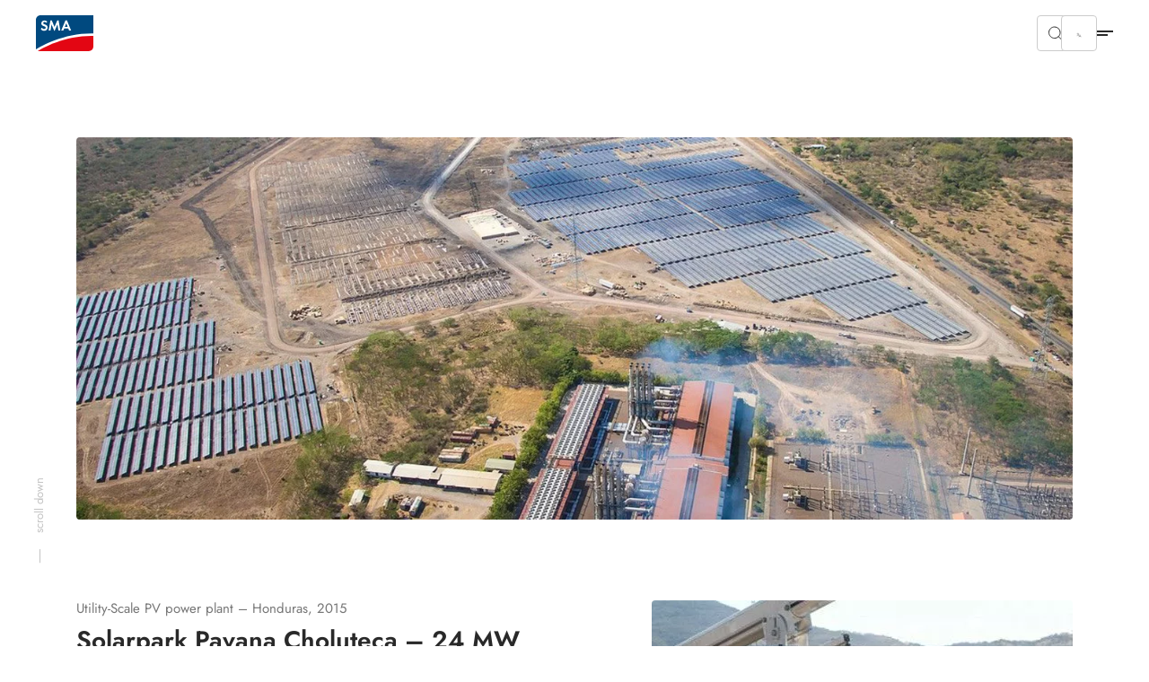

--- FILE ---
content_type: text/html; charset=utf-8
request_url: https://www.sma.de/referenzen/choluteca-honduras
body_size: 21867
content:
<!DOCTYPE html>
<html dir="ltr" lang="de">
<head>

<meta charset="utf-8">
<!-- 
	build by Smart Web Elements & Extrameile

	This website is powered by TYPO3 - inspiring people to share!
	TYPO3 is a free open source Content Management Framework initially created by Kasper Skaarhoj and licensed under GNU/GPL.
	TYPO3 is copyright 1998-2026 of Kasper Skaarhoj. Extensions are copyright of their respective owners.
	Information and contribution at https://typo3.org/
-->


<link rel="icon" href="/typo3conf/ext/sma_template/Resources/Public/Icons/favicon.ico" type="image/vnd.microsoft.icon">
<title>Choluteca, Honduras | SMA Solar</title>
<meta name="generator" content="TYPO3 CMS" />
<meta name="viewport" content="width=device-width, initial-scale=1.0, viewport-fit=cover" />
<meta name="twitter:card" content="summary" />
<meta name="apple-mobile-web-app-capable" content="no" />
<meta name="theme-color" content="#1C74AE" />
<meta name="msapplication-navbutton-color" content="#1C74AE" />
<meta name="apple-mobile-web-app-status-bar-style" content="black-translucent" />
<meta name="apple-itunes-app" content="app-id=1476822720" />
<meta name="facebook-domain-verification" content="x27rlirke8ojithcwi257mkl6c6gq1" />


<link rel="stylesheet" href="/t3assets/frontend/v1/C1000Css.fb488d54.css?1768998328" media="print" onload="this.media='all'" >
<link rel="stylesheet" href="/t3assets/frontend/v1/C1003Css.0413e87a.css?1768998328" media="print" onload="this.media='all'" >
<link rel="stylesheet" href="/t3assets/frontend/v1/C1003v3Css.ae04388a.css?1768998328" media="print" onload="this.media='all'" >
<link rel="stylesheet" href="/t3assets/frontend/v1/C1005Css.fa33a133.css?1768998328" media="print" onload="this.media='all'" >
<link rel="stylesheet" href="/t3assets/frontend/v1/C1005v7Css.ff6baf14.css?1768998328" media="print" onload="this.media='all'" >
<link rel="stylesheet" href="/t3assets/frontend/v1/F1077Css.f54d46cd.css?1768998329" media="print" onload="this.media='all'" >
<link rel="stylesheet" href="/typo3temp/assets/css/847da8fca8060ca1a70f976aab1210b9.css?1657546580" media="print" onload="this.media='all'" >
<link rel="stylesheet" href="/t3assets/frontend/v1/SearchSuggest.1cc3f43b.css?1768998329" media="print" onload="this.media='all'" >
<link rel="stylesheet" href="/t3assets/frontend/v1/critical.52de6260.css?1768998328" media="all">
<link rel="stylesheet" href="/t3assets/frontend/v1/non-critical.f7384ab7.css?1768998328" media="print" onload="this.media='all'" >
<link rel="stylesheet" href="/t3assets/frontend/v1/M1061Css.5ef8b31c.css?1768998329" media="print" onload="this.media='all'" >
<link rel="stylesheet" href="/t3assets/frontend/v1/M1062Css.64bc6c07.css?1768998329" media="print" onload="this.media='all'" >
<link rel="stylesheet" href="/t3assets/frontend/v1/M1063Css.2bc3288d.css?1768998329" media="print" onload="this.media='all'" >
<link rel="stylesheet" href="/t3assets/frontend/v1/M1064Css.cd3c60ba.css?1768998329" media="print" onload="this.media='all'" >
<link rel="stylesheet" href="/t3assets/frontend/v1/M1065Css.19fe6274.css?1768998329" media="print" onload="this.media='all'" >
<link rel="stylesheet" href="/t3assets/frontend/v1/M1066Css.25cf0e05.css?1768998329" media="print" onload="this.media='all'" >
<link rel="stylesheet" href="/t3assets/frontend/v1/H1035Css.c41f5fc2.css?1768998328" media="print" onload="this.media='all'" >


<script>
/*<![CDATA[*/
var TYPO3 = Object.assign(TYPO3 || {}, Object.fromEntries(Object.entries({"lang":{"TITLE":"SMA Solar Partner","GEOSEARCH":"In unmittelbarer Umgebung suchen","ZIP":"PLZ","CITY":"Stadt","DEALERNAME":"H\u00e4ndlername","NORESULTS":"Keine Ergebnisse gefunden","EXTENDEDSEARCH":"Erweiterte Suche","FILTERS":"Beratung und Verkauf, Installation und Service","SEARCH":"Suchen","RESULTS":"Suchergebnisse","NEWSEARCH":"Neue Suche","ALLCOUNTRIES":"Alle L\u00e4nder","ALLCATEGORIES":"Alle Kategorien","DRIVE":"Anfahrt","INQUIRY":"Send Inquiry","CONTACT":"Kontakt","PHONE":"Tel.","MOBILE":"Mobile","FAX":"Fax.","noLocationFound":"Ihre Position konnte nicht ermittelt werden","CLOSEST_DEALER":"Closest partner","REGISTER":"Get in touch"}}).filter((entry) => !['__proto__', 'prototype', 'constructor'].includes(entry[0]))));
/*]]>*/
</script>
<script src="/t3assets/frontend/v1/runtime.0bfa26d3.js?1768998329"></script>
<script src="/t3assets/frontend/v1/header.a148c963.js?1768998329"></script>
<script src="/t3assets/frontend/v1/4677.9d24df48.js?1768998329"></script>
<script src="/t3assets/frontend/v1/M1064Js.5a759252.js?1768998329"></script>


<script>
        // Define dataLayer and the gtag function.
        window.dataLayer = window.dataLayer || [];
        function gtag(){dataLayer.push(arguments);}
        // Default ad_storage to 'denied'.
        gtag('consent', 'default', {
          'ad_storage': 'denied',
          'analytics_storage': 'denied',
          'ad_user_data':'denied',
          'ad_personalization': 'denied',
          'functionality_storage': 'denied',
          'personalization_storage': 'denied',
          'security_storage': 'denied',
          'wait_for_update': 500
        });

        dataLayer.push({
          'event': 'default_consent'
        });

      </script>

      <!-- Google Tag Manager -->
      <script>(function(w,d,s,l,i){w[l]=w[l]||[];w[l].push({'gtm.start':new Date().getTime(),event:'gtm.js'});var f=d.getElementsByTagName(s)[0],j=d.createElement(s),dl=l!='dataLayer'?'&l='+l:'';j.async=true;j.src='//www.googletagmanager.com/gtm.js?id='+i+dl;f.parentNode.insertBefore(j,f);})(window,document,'script','dataLayer','GTM-NGXCF7RQ');</script>
      <!-- End Google Tag Manager --><link rel="apple-touch-icon" href="/typo3conf/ext/sma_template/Resources/Public/Icons/SMA-Solar-Technology_touch_icon.png">
<link rel="canonical" href="https://www.sma.de/referenzen/choluteca-honduras"/>

<link rel="alternate" hreflang="de" href="https://www.sma.de/referenzen/choluteca-honduras"/>
<link rel="alternate" hreflang="en" href="https://www.sma.de/en/references/choluteca-honduras"/>
<link rel="alternate" hreflang="fr" href="https://www.sma.de/fr/references/choluteca-honduras"/>
<link rel="alternate" hreflang="es" href="https://www.sma.de/es/referencias/choluteca-honduras"/>
<link rel="alternate" hreflang="x-default" href="https://www.sma.de/en/references/choluteca-honduras"/>
<script type="application/ld+json" id="ext-schema-jsonld">{"@context":"https://schema.org/","@type":"WebPage"}</script>
</head>
<body id="site_19131021166" class="sequel">
<!-- Google Tag Manager -->
      <noscript><iframe src="//www.googletagmanager.com/ns.html?id=GTM-NGXCF7RQ" height="0" width="0" style="display:none;visibility:hidden"></iframe></noscript>
      <!-- End Google Tag Manager -->
<section class="solr-search-overlay"><form class="header-search header-search-initial" data-suggest="/suchergebnisse?type=7384" data-suggest-header="Top Treffer" action="/suchergebnisse"><button role="button"
                aria-expanded="false"
                type="button"
                aria-haspopup="true"
                title="Suche schließen"
                class="solr-search-close text-button">
          Suche schließen
          <svg width="20" height="20" viewBox="0 0 20 20" fill="none" xmlns="http://www.w3.org/2000/svg"><path d="M6.66675 6.66699L13.3334 13.3337" stroke="white" stroke-width="1.5" stroke-linecap="round" stroke-linejoin="round"/><path d="M13.3334 6.66699L6.66675 13.3337" stroke="white" stroke-width="1.5" stroke-linecap="round" stroke-linejoin="round"/></svg></button><label for="solr-search-layer">Suchen nach</label><input type="text" class="searchword tx-solr-suggest" id="solr-search-layer" autocomplete="off" name="tx_solr[q]" placeholder="Produktnamen, Stichwörter, Dokumente, etc..." /><button class="solr-search-submit" type="submit"><svg width="24" height="25" viewBox="0 0 24 25" fill="none" xmlns="http://www.w3.org/2000/svg"><path d="M19 12.5H5" stroke="white" stroke-width="1.5" stroke-linecap="round" stroke-linejoin="round"/><path d="M14 17.5L19 12.5" stroke="white" stroke-width="1.5" stroke-linecap="round" stroke-linejoin="round"/><path d="M14 7.5L19 12.5" stroke="white" stroke-width="1.5" stroke-linecap="round" stroke-linejoin="round"/></svg></button></form></section><section class="navigation"><div class="meta-section"><div class="language-content"><div class="content"><div class="language-container"><ul class="language-menu"><li><span class="pre-title">Australia</span><a class="language" href="https://www.sma-australia.com.au/" aria-label="English"><span>English</span></a></li><li><span class="pre-title">Belgium</span><a class="language" href="https://www.sma-benelux.com/" aria-label="Dutch"><span>Dutch</span></a><a class="language" href="https://www.sma-benelux.com/fr/" aria-label="French"><span>French</span></a></li><li><span class="pre-title">Brasil</span><a class="language" href="https://www.sma-brasil.com/" aria-label="Portuguese"><span>Portuguese</span></a></li><li><span class="pre-title">Canada</span><a class="language" href="https://www.sma-canada.ca/" title="English"><span>English</span></a></li><li><span class="pre-title">France</span><a class="language" href="https://www.sma-france.com/" aria-label="French"><span>French</span></a></li><li><span class="pre-title">Germany</span><a class="language active" href="/referenzen/choluteca-honduras" title="German"><span>German</span></a></li><li><span class="pre-title">Global</span><a class="language" href="/en/references/choluteca-honduras" title="English"><span>English</span></a><a class="language" href="/fr/references/choluteca-honduras" title="French"><span>French</span></a><a class="language" href="/es/referencias/choluteca-honduras" title="Spanish"><span>Spanish</span></a></li><li><span class="pre-title">India</span><a class="language" href="https://www.sma-india.com/" aria-label="English"><span>English</span></a></li><li><span class="pre-title">Italy</span><a class="language" href="https://www.sma-italia.com/" aria-label="Italian"><span>Italian</span></a></li><li><span class="pre-title">Japan</span><a class="language" href="https://www.sma-japan.com/" aria-label="Japanese"><span>Japanese</span></a></li><li><span class="pre-title">Luxembourg</span><a class="language" href="https://www.sma-france.com/" title="French"><span>French</span></a></li><li><span class="pre-title">Middle East &amp; Africa</span><a class="language" href="https://www.sma-mea.com/" title="English"><span>English</span></a></li><li><span class="pre-title">Netherlands</span><a class="language" href="https://www.sma-benelux.com/" title="Dutch"><span>Dutch</span></a></li><li><span class="pre-title">Poland</span><a class="language" href="https://www.sma-solar.pl/" aria-label="Polish"><span>Polish</span></a></li><li><span class="pre-title">Portugal</span><a class="language" href="https://www.sma-portugal.com/" aria-label="Portuguese"><span>Portuguese</span></a></li><li><span class="pre-title">Spain</span><a class="language" href="https://www.sma-iberica.com/" aria-label="Spanish"><span>Spanish</span></a></li><li><span class="pre-title">Sweden</span><a class="language" href="https://www.sma-sverige.com/" aria-label="Swedish"><span>Swedish</span></a></li><li><span class="pre-title">Turkey</span><a class="language" href="https://www.sma-mea.com/" title="English"><span>English</span></a></li><li><span class="pre-title">United Kingdom</span><a class="language" href="https://www.sma-uk.com/" title="English"><span>English</span></a></li><li><span class="pre-title">United States of America</span><a class="language" href="https://www.sma-america.com/" aria-label="English"><span>English</span></a></li></ul></div></div></div><nav class="meta"><div class="menu-content"><div class="meta-content"><div class="left"><a href="/newsroom/uebersicht" target="" title="Newsroom"><span>Newsroom</span></a><a href="/karriere/deine-karriere-bei-sma" target="" title="Karriere"><span>Karriere</span></a><a href="/service/downloads" target="" title="Downloads"><span>Downloads</span></a></div><div class="right"><div
                    class="meta-submenu-l1 meta-l1-children"><a class="meta-level1-link" href="/kontakt/kontakt" target="" title="Kontakt"><span>Kontakt</span></a><ul class="meta-submenu-l2"><li class="meta-level2"><a href="/kontakt/sma-niederlassungen-weltweit" target="" title="SMA Niederlassungen weltweit"><span>SMA Niederlassungen weltweit</span></a></li><li class="meta-level2"><a href="/kontakt/kontakt" target="" title="Kontakt Deutschland"><span>Kontakt Deutschland</span></a></li><li class="meta-level2"><a href="https://www.sma.de/service-support/uebersicht#c3999" target="_self" title="Service Kontakte"><span>Service Kontakte</span></a></li><li class="meta-level2"><a href="/kontakt/fachhandwerkersuche" target="" title="Fachhandwerkersuche"><span>Fachhandwerkersuche</span></a></li><li class="meta-level2"><a href="/kontakt/handelspartner" target="" title="Handelspartner"><span>Handelspartner</span></a></li></ul></div><div
                    class="meta-submenu-l1 meta-l1-children"><a class="meta-level1-link" href="/unternehmen/ueber-sma" target="" title="Unternehmen"><span>Unternehmen</span></a><ul class="meta-submenu-l2"><li class="meta-level2"><a href="/unternehmen/ueber-sma" target="" title="Über SMA"><span>Über SMA</span></a></li><li class="meta-level2"><a href="/unternehmen/vorstand-aufsichtsrat" target="" title="Vorstand &amp; Aufsichtsrat"><span>Vorstand &amp; Aufsichtsrat</span></a></li><li class="meta-level2"><a href="https://sonnenallee.sma.de/" target="_blank" title="Magazin Sonnenallee"><span>Magazin Sonnenallee</span></a></li><li class="meta-level2"><a href="/unternehmen/group-compliance" target="" title="Group Compliance"><span>Group Compliance</span></a></li><li class="meta-level2"><a href="/unternehmen/qualitaet" target="" title="Qualität"><span>Qualität</span></a></li><li class="meta-level2"><a href="/cybersicherheit" target="" title="Cybersicherheit"><span>Cybersicherheit</span></a></li><li class="meta-level2"><a href="/unternehmen/pv-leistung-in-deutschland" target="" title="PV Leistung in Deutschland"><span>PV Leistung in Deutschland</span></a></li></ul></div><div
                    class="meta-submenu-l1 meta-l1-children"><a class="meta-level1-link" href="/nachhaltigkeit/nachhaltigkeit-bei-sma" target="" title="Nachhaltigkeit"><span>Nachhaltigkeit</span></a><ul class="meta-submenu-l2"><li class="meta-level2"><a href="/nachhaltigkeit/nachhaltigkeit-bei-sma" target="" title="Nachhaltigkeit bei SMA"><span>Nachhaltigkeit bei SMA</span></a></li><li class="meta-level2"><a href="/nachhaltigkeit/nachhaltigkeitsmanagement" target="" title="Nachhaltigkeitsmanagement"><span>Nachhaltigkeitsmanagement</span></a></li><li class="meta-level2"><a href="/nachhaltigkeit/klimaschutz" target="" title="Klimaschutz"><span>Klimaschutz</span></a></li><li class="meta-level2"><a href="/nachhaltigkeit/kreislaufwirtschaft" target="" title="Kreislaufwirtschaft"><span>Kreislaufwirtschaft</span></a></li><li class="meta-level2"><a href="/nachhaltigkeit/mitarbeitende" target="" title="Mitarbeitende"><span>Mitarbeitende</span></a></li><li class="meta-level2"><a href="/nachhaltigkeit/ethische-geschaeftspraktiken" target="" title="Ethische Geschäftspraktiken"><span>Ethische Geschäftspraktiken</span></a></li><li class="meta-level2"><a href="/nachhaltigkeit/menschenrechte" target="" title="Menschenrechte"><span>Menschenrechte</span></a></li><li class="meta-level2"><a href="/nachhaltigkeit/downloads" target="" title="Downloads"><span>Downloads</span></a></li></ul></div><div
                    class="meta-submenu-l1 meta-l1-children"><a class="meta-level1-link" href="/partner/lieferanten" target="" title="Partner"><span>Partner</span></a><ul class="meta-submenu-l2"><li class="meta-level2"><a href="https://solaracademy.sma.de/" target="_blank" title="SMA Solar Academy"><span>SMA Solar Academy</span></a></li><li class="meta-level2"><a href="https://www.sma-partner.de/" target="_blank" title="SMA Partnerprogramm"><span>SMA Partnerprogramm</span></a></li><li class="meta-level2"><a href="/partner/lieferanten" target="" title="Lieferanten"><span>Lieferanten</span></a></li></ul></div><div
                    class="meta-submenu-l1 meta-l1-children"><a class="meta-level1-link" href="/investor-relations/uebersicht" target="" title="Investor Relations"><span>Investor Relations</span></a><ul class="meta-submenu-l2"><li class="meta-level2"><a href="/investor-relations/uebersicht" target="" title="Übersicht"><span>Übersicht</span></a></li><li class="meta-level2"><a href="/investor-relations/analyst-coverage-consensus" target="" title="Analyst Coverage &amp; Consensus"><span>Analyst Coverage &amp; Consensus</span></a></li><li class="meta-level2"><a href="/investor-relations/aktie" target="" title="Aktie"><span>Aktie</span></a></li><li class="meta-level2"><a href="/investor-relations/finanzkalender" target="" title="Finanzkalender"><span>Finanzkalender</span></a></li><li class="meta-level2"><a href="/investor-relations/news" target="" title="News"><span>News</span></a></li><li class="meta-level2"><a href="/investor-relations/publikationen" target="" title="Publikationen"><span>Publikationen</span></a></li><li class="meta-level2"><a href="/investor-relations/corporate-governance" target="" title="Corporate Governance"><span>Corporate Governance</span></a></li><li class="meta-level2"><a href="/investor-relations/hauptversammlung" target="" title="Hauptversammlung"><span>Hauptversammlung</span></a></li><li class="meta-level2"><a href="/investor-relations/ir-kontakt" target="" title="IR Services"><span>IR Services</span></a></li></ul></div><button role="button"
                  aria-expanded="false"
                  aria-haspopup="true"
                  title="Search"
                  class="search-btn"><svg width="16" height="16" viewBox="0 0 16 16" fill="none" xmlns="http://www.w3.org/2000/svg"><path d="M10.4758 4.55945C12.1098 6.1934 12.1098 8.84256 10.4758 10.4765C8.84189 12.1105 6.19273 12.1105 4.55878 10.4765C2.92482 8.84256 2.92482 6.1934 4.55878 4.55945C6.19273 2.9255 8.84189 2.9255 10.4758 4.55945" stroke="#292929" stroke-linecap="round" stroke-linejoin="round"/><path d="M12.6667 12.666L10.4733 10.4727" stroke="#292929" stroke-linecap="round" stroke-linejoin="round"/></svg></button><button role="button"
                  aria-expanded="false"
                  aria-haspopup="true"
                  title="Language"
                  class="active-language"><span>German</span></button></div></div></div></nav></div><div class="navigation-content"><div class="left"><div><div class="logo"><a href="/" title="Home"><svg xmlns="http://www.w3.org/2000/svg" width="71" height="44" viewBox="0.05 0 71 44" enable-background="new 0.05 0 71 44"><path fill="#E30613" d="M2.346 43.97H65.36c3.095 0 5.69-2.497 5.69-5.692V25.395c-34.252-.6-61.313 14.08-68.704 18.574"/><path fill="#00497F" d="M71.05 22.4V.03H5.742C2.646.03.05 2.53.05 5.724V41.87c6.59-4.093 34.852-20.07 71-19.47"/><path fill="#fff" d="M12.733 9.22c-.6-.7-1.2-1-1.998-1-.998 0-1.697.6-1.697 1.397 0 .7.4.998 1.898 1.598 1.396.5 1.896.8 2.496 1.2.698.597 1.098 1.495 1.098 2.595 0 2.396-1.697 4.094-4.293 4.094-1.798 0-3.097-.7-4.195-2.297L7.64 15.31c.6 1.1 1.498 1.597 2.598 1.597 1.098 0 1.896-.697 1.896-1.697 0-.498-.2-.898-.7-1.197-.198-.2-.698-.4-1.696-.7-2.197-.798-2.996-1.696-2.996-3.296 0-2.096 1.598-3.594 3.795-3.594 1.298 0 2.596.498 3.595 1.398l-1.4 1.4zM18.025 6.223h1.597l3.396 8.088 3.495-8.087h1.597l2.097 12.582H27.81l-1.097-7.59-3.396 7.69h-.7l-3.294-7.69-1.2 7.59H15.73zM37.597 9.817L35.8 14.212h3.495l-1.698-4.395zM35 16.21l-1.098 2.595h-2.597l5.292-12.582h1.8l5.19 12.582H41.09l-1.097-2.596H35z"/></svg></a></div><nav class="desktop"><ul id="main-nav" class="level1-menu"><li class="desktop-level1 l1-children"><a class="level1-link"
               href="#"
               role="button"
               aria-expanded="false"
               aria-haspopup="true"
               title="Eigenheim"><span>Eigenheim</span></a><div class="level2-menu"><div class="content default"
     data-alignment=""
     data-background=""
     data-foreground=""
     data-localized-id="c65480"
     id="c65480"><div class=" flex flex--space-between break--md"><div class="flex--md-60"><section id="c65492" data-localized-id="c65492" class="M1061  default pt-chicken pb-chicken" data-foreground="" data-background=""><a href="/eigenheim/sma-home-energy-solution" class="m1061-link link-large"><span>Lösungsübersicht</span><svg width="24" height="25" viewBox="0 0 24 25" fill="none" xmlns="http://www.w3.org/2000/svg"><path d="M4.47998 12.48H19.47" stroke="black" stroke-opacity="0.84" stroke-width="1.5" stroke-linecap="round" stroke-linejoin="round"/><path d="M13.4829 6.48779L19.5199 12.4998L13.4829 18.5118" stroke="black" stroke-opacity="0.84" stroke-width="1.5" stroke-linecap="round" stroke-linejoin="round"/></svg></a><div class="m1061-rte"><p class="copy-small">Mein Zuhause. Meine Energie. Unser Klima.<br> Mit Solarstrom bis zu 80 % Energiekosten sparen.</p></div></section><section id="c65488" data-localized-id="c65488" class="M1062  default pt-chicken pb-chicken" data-foreground="" data-background=""><div class="section1"><div class="element-wrapper"><div class="element element-without-img"><a href="/eigenheim/solarstrom-erzeugen-optimal-verbrauchen" class="m1062-link link-small"><span>Solarstrom erzeugen und optimal verbrauchen</span></a><svg xmlns="http://www.w3.org/2000/svg" width="24" height="24" viewBox="0 0 24 24" fill="none"><path d="M19 12H5" stroke="black" stroke-opacity="0.84" stroke-width="1.5" stroke-linecap="round" stroke-linejoin="round"/><path d="M14 17L19 12" stroke="black" stroke-opacity="0.84" stroke-width="1.5" stroke-linecap="round" stroke-linejoin="round"/><path d="M14 7L19 12" stroke="black" stroke-opacity="0.84" stroke-width="1.5" stroke-linecap="round" stroke-linejoin="round"/></svg></div><div class="element element-without-img"><a href="/eigenheim/mit-solarstrom-heizen" class="m1062-link link-small"><span>Mit Solarstrom heizen</span></a><svg xmlns="http://www.w3.org/2000/svg" width="24" height="24" viewBox="0 0 24 24" fill="none"><path d="M19 12H5" stroke="black" stroke-opacity="0.84" stroke-width="1.5" stroke-linecap="round" stroke-linejoin="round"/><path d="M14 17L19 12" stroke="black" stroke-opacity="0.84" stroke-width="1.5" stroke-linecap="round" stroke-linejoin="round"/><path d="M14 7L19 12" stroke="black" stroke-opacity="0.84" stroke-width="1.5" stroke-linecap="round" stroke-linejoin="round"/></svg></div><div class="element element-without-img"><a href="/eigenheim/solarstrom-speichern-flexibel-nutzen" class="m1062-link link-small"><span>Solarstrom speichern und flexibel nutzen</span></a><svg xmlns="http://www.w3.org/2000/svg" width="24" height="24" viewBox="0 0 24 24" fill="none"><path d="M19 12H5" stroke="black" stroke-opacity="0.84" stroke-width="1.5" stroke-linecap="round" stroke-linejoin="round"/><path d="M14 17L19 12" stroke="black" stroke-opacity="0.84" stroke-width="1.5" stroke-linecap="round" stroke-linejoin="round"/><path d="M14 7L19 12" stroke="black" stroke-opacity="0.84" stroke-width="1.5" stroke-linecap="round" stroke-linejoin="round"/></svg></div><div class="element element-without-img"><a href="/eigenheim/mit-solarstrom-netzunabhaengig-sein" class="m1062-link link-small"><span>Mit Solarstrom netzunabhängig sein</span></a><svg xmlns="http://www.w3.org/2000/svg" width="24" height="24" viewBox="0 0 24 24" fill="none"><path d="M19 12H5" stroke="black" stroke-opacity="0.84" stroke-width="1.5" stroke-linecap="round" stroke-linejoin="round"/><path d="M14 17L19 12" stroke="black" stroke-opacity="0.84" stroke-width="1.5" stroke-linecap="round" stroke-linejoin="round"/><path d="M14 7L19 12" stroke="black" stroke-opacity="0.84" stroke-width="1.5" stroke-linecap="round" stroke-linejoin="round"/></svg></div><div class="element element-without-img"><a href="/eigenheim/intelligentes-energiemanagement-system" class="m1062-link link-small"><span>Solarenergie managen und verteilen</span></a><svg xmlns="http://www.w3.org/2000/svg" width="24" height="24" viewBox="0 0 24 24" fill="none"><path d="M19 12H5" stroke="black" stroke-opacity="0.84" stroke-width="1.5" stroke-linecap="round" stroke-linejoin="round"/><path d="M14 17L19 12" stroke="black" stroke-opacity="0.84" stroke-width="1.5" stroke-linecap="round" stroke-linejoin="round"/><path d="M14 7L19 12" stroke="black" stroke-opacity="0.84" stroke-width="1.5" stroke-linecap="round" stroke-linejoin="round"/></svg></div><div class="element element-without-img"><a href="/eigenheim/solarstrom-laden" class="m1062-link link-small"><span>Solarstrom laden</span></a><svg xmlns="http://www.w3.org/2000/svg" width="24" height="24" viewBox="0 0 24 24" fill="none"><path d="M19 12H5" stroke="black" stroke-opacity="0.84" stroke-width="1.5" stroke-linecap="round" stroke-linejoin="round"/><path d="M14 17L19 12" stroke="black" stroke-opacity="0.84" stroke-width="1.5" stroke-linecap="round" stroke-linejoin="round"/><path d="M14 7L19 12" stroke="black" stroke-opacity="0.84" stroke-width="1.5" stroke-linecap="round" stroke-linejoin="round"/></svg></div></div></div></section><section id="c65484" data-localized-id="c65484" class="M1063  default pt-chicken pb-chicken" data-foreground="" data-background=""><div class="element-wrapper"><div class="element m1063-headline"data-equal-height="m1064-1-0-## additional links"><a href="/eigenheim/referenzen/uebersicht" class="link-small m1063-link"><span>Referenzen</span></a></div></div><div class="element-wrapper"><div class="element m1063-headline"data-equal-height="m1064-1-0-## additional links"><a href="/energiethemen-solar-expertenwissen" class="link-small m1063-link"><span>Energiethemen</span></a></div></div><div class="element-wrapper"><div class="element m1063-headline"data-equal-height="m1064-1-0-## additional links"><a href="/foerderprogramme-solaranlagen-stromspeicher" class="link-small m1063-link"><span>Förderungen</span></a></div></div><div class="element-wrapper"><div class="element m1063-headline"data-equal-height="m1064-1-0-## additional links"><a href="/solarrechner" class="link-small m1063-link"><span>Solarrechner</span></a></div></div></section></div><div class="flex--md-40"></div></div></div></div></li><li class="desktop-level1 l1-children"><a class="level1-link"
               href="#"
               role="button"
               aria-expanded="false"
               aria-haspopup="true"
               title="Gewerbe"><span>Gewerbe</span></a><div class="level2-menu"><div class="content default"
     data-alignment=""
     data-background=""
     data-foreground=""
     data-localized-id="c65810"
     id="c65810"><div class=" flex flex--space-between break--sm"><div class="flex--sm-60"><section id="c65822" data-localized-id="c65822" class="M1061  default pt-chicken pb-chicken" data-foreground="" data-background=""><a href="/gewerbe/sma-commercial-energy-solution" class="m1061-link link-large"><span>Lösungsübersicht</span><svg width="24" height="25" viewBox="0 0 24 25" fill="none" xmlns="http://www.w3.org/2000/svg"><path d="M4.47998 12.48H19.47" stroke="black" stroke-opacity="0.84" stroke-width="1.5" stroke-linecap="round" stroke-linejoin="round"/><path d="M13.4829 6.48779L19.5199 12.4998L13.4829 18.5118" stroke="black" stroke-opacity="0.84" stroke-width="1.5" stroke-linecap="round" stroke-linejoin="round"/></svg></a><div class="m1061-rte"><p class="copy-small">Mein Betrieb. Meine Energie. Unser Klima.<br> Mit Solarstrom bis zu 80 % Energiekosten sparen.</p></div></section><section id="c65818" data-localized-id="c65818" class="M1062  default pt-chicken pb-chicken" data-foreground="" data-background=""><div class="section1"><div class="element-wrapper"><div class="element element-without-img"><a href="/gewerbe/solarstrom-erzeugen-optimal-nutzen" class="m1062-link link-small"><span>Solarstrom erzeugen und optimal verbrauchen</span></a><svg xmlns="http://www.w3.org/2000/svg" width="24" height="24" viewBox="0 0 24 24" fill="none"><path d="M19 12H5" stroke="black" stroke-opacity="0.84" stroke-width="1.5" stroke-linecap="round" stroke-linejoin="round"/><path d="M14 17L19 12" stroke="black" stroke-opacity="0.84" stroke-width="1.5" stroke-linecap="round" stroke-linejoin="round"/><path d="M14 7L19 12" stroke="black" stroke-opacity="0.84" stroke-width="1.5" stroke-linecap="round" stroke-linejoin="round"/></svg></div><div class="element element-without-img"><a href="/gewerbe/mit-solarstrom-heizen" class="m1062-link link-small"><span>Mit Solarstrom heizen</span></a><svg xmlns="http://www.w3.org/2000/svg" width="24" height="24" viewBox="0 0 24 24" fill="none"><path d="M19 12H5" stroke="black" stroke-opacity="0.84" stroke-width="1.5" stroke-linecap="round" stroke-linejoin="round"/><path d="M14 17L19 12" stroke="black" stroke-opacity="0.84" stroke-width="1.5" stroke-linecap="round" stroke-linejoin="round"/><path d="M14 7L19 12" stroke="black" stroke-opacity="0.84" stroke-width="1.5" stroke-linecap="round" stroke-linejoin="round"/></svg></div><div class="element element-without-img"><a href="/gewerbe/solarstrom-speichern-flexibel-nutzen" class="m1062-link link-small"><span>Solarstrom speichern und flexibel nutzen</span></a><svg xmlns="http://www.w3.org/2000/svg" width="24" height="24" viewBox="0 0 24 24" fill="none"><path d="M19 12H5" stroke="black" stroke-opacity="0.84" stroke-width="1.5" stroke-linecap="round" stroke-linejoin="round"/><path d="M14 17L19 12" stroke="black" stroke-opacity="0.84" stroke-width="1.5" stroke-linecap="round" stroke-linejoin="round"/><path d="M14 7L19 12" stroke="black" stroke-opacity="0.84" stroke-width="1.5" stroke-linecap="round" stroke-linejoin="round"/></svg></div><div class="element element-without-img"><a href="/gewerbe/mit-solarstrom-netzunabhaengig-sein" class="m1062-link link-small"><span>Mit Solarstrom netzunabhängig sein</span></a><svg xmlns="http://www.w3.org/2000/svg" width="24" height="24" viewBox="0 0 24 24" fill="none"><path d="M19 12H5" stroke="black" stroke-opacity="0.84" stroke-width="1.5" stroke-linecap="round" stroke-linejoin="round"/><path d="M14 17L19 12" stroke="black" stroke-opacity="0.84" stroke-width="1.5" stroke-linecap="round" stroke-linejoin="round"/><path d="M14 7L19 12" stroke="black" stroke-opacity="0.84" stroke-width="1.5" stroke-linecap="round" stroke-linejoin="round"/></svg></div><div class="element element-without-img"><a href="/gewerbe/solarenergie-managen-verteilen" class="m1062-link link-small"><span>Solarenergie managen und verteilen</span></a><svg xmlns="http://www.w3.org/2000/svg" width="24" height="24" viewBox="0 0 24 24" fill="none"><path d="M19 12H5" stroke="black" stroke-opacity="0.84" stroke-width="1.5" stroke-linecap="round" stroke-linejoin="round"/><path d="M14 17L19 12" stroke="black" stroke-opacity="0.84" stroke-width="1.5" stroke-linecap="round" stroke-linejoin="round"/><path d="M14 7L19 12" stroke="black" stroke-opacity="0.84" stroke-width="1.5" stroke-linecap="round" stroke-linejoin="round"/></svg></div><div class="element element-without-img"><a href="/gewerbe/solarstrom-einfach-direkt-vermarkten" class="m1062-link link-small"><span>Solarstrom einfach direkt vermarkten</span></a><svg xmlns="http://www.w3.org/2000/svg" width="24" height="24" viewBox="0 0 24 24" fill="none"><path d="M19 12H5" stroke="black" stroke-opacity="0.84" stroke-width="1.5" stroke-linecap="round" stroke-linejoin="round"/><path d="M14 17L19 12" stroke="black" stroke-opacity="0.84" stroke-width="1.5" stroke-linecap="round" stroke-linejoin="round"/><path d="M14 7L19 12" stroke="black" stroke-opacity="0.84" stroke-width="1.5" stroke-linecap="round" stroke-linejoin="round"/></svg></div><div class="element element-without-img"><a href="/gewerbe/solarstrom-laden" class="m1062-link link-small"><span>Solarstrom laden</span></a><svg xmlns="http://www.w3.org/2000/svg" width="24" height="24" viewBox="0 0 24 24" fill="none"><path d="M19 12H5" stroke="black" stroke-opacity="0.84" stroke-width="1.5" stroke-linecap="round" stroke-linejoin="round"/><path d="M14 17L19 12" stroke="black" stroke-opacity="0.84" stroke-width="1.5" stroke-linecap="round" stroke-linejoin="round"/><path d="M14 7L19 12" stroke="black" stroke-opacity="0.84" stroke-width="1.5" stroke-linecap="round" stroke-linejoin="round"/></svg></div></div></div></section><section id="c65814" data-localized-id="c65814" class="M1063  default pt-chicken pb-chicken" data-foreground="" data-background=""><div class="element-wrapper"><div class="element m1063-headline"data-equal-height="m1064-1-0-## additional links"><a href="/gewerbe/referenzen/uebersicht" class="link-small m1063-link"><span>Referenzen</span></a></div></div><div class="element-wrapper"><div class="element m1063-headline"data-equal-height="m1064-1-0-## additional links"><a href="/repowering-commercial" class="link-small m1063-link"><span>Repowering</span></a></div></div><div class="element-wrapper"><div class="element m1063-headline"data-equal-height="m1064-1-0-## additional links"><a href="/energiethemen-solar-expertenwissen#t01" class="link-small m1063-link"><span>Energiethemen</span></a></div></div><div class="element-wrapper"><div class="element m1063-headline"data-equal-height="m1064-1-0-## additional links"><a href="/kontakt/fachhandwerkersuche" class="link-small m1063-link"><span>Jetzt starten</span></a></div></div></section></div><div class="flex--sm-40"></div></div></div></div></li><li class="desktop-level1 l1-children"><a class="level1-link"
               href="#"
               role="button"
               aria-expanded="false"
               aria-haspopup="true"
               title="Kraftwerke"><span>Kraftwerke</span></a><div class="level2-menu"><div class="content default"
     data-alignment=""
     data-background=""
     data-foreground=""
     data-localized-id="c65830"
     id="c65830"><div class=" flex flex--space-between break--sm"><div class="flex--sm-60"><section id="c65842" data-localized-id="c65842" class="M1061  default pt-chicken pb-chicken" data-foreground="" data-background=""><a href="/kraftwerke/sma-large-scale-energy-solution" class="m1061-link link-large"><span>Lösungsübersicht</span><svg width="24" height="25" viewBox="0 0 24 25" fill="none" xmlns="http://www.w3.org/2000/svg"><path d="M4.47998 12.48H19.47" stroke="black" stroke-opacity="0.84" stroke-width="1.5" stroke-linecap="round" stroke-linejoin="round"/><path d="M13.4829 6.48779L19.5199 12.4998L13.4829 18.5118" stroke="black" stroke-opacity="0.84" stroke-width="1.5" stroke-linecap="round" stroke-linejoin="round"/></svg></a><div class="m1061-rte"><p class="copy-small">Mein Projekt. Meine Rendite. Unser Klima.<br> Jetzt in Solarkraft investieren und nachhaltige Energie produzieren.</p></div></section><section id="c65838" data-localized-id="c65838" class="M1062  default pt-chicken pb-chicken" data-foreground="" data-background=""><div class="section1"><div class="element-wrapper"><div class="element element-without-img"><a href="/kraftwerke/solarstrom-erzeugen-optimal-nutzen" class="m1062-link link-small"><span>Solarstrom erzeugen und optimal nutzen</span></a><svg xmlns="http://www.w3.org/2000/svg" width="24" height="24" viewBox="0 0 24 24" fill="none"><path d="M19 12H5" stroke="black" stroke-opacity="0.84" stroke-width="1.5" stroke-linecap="round" stroke-linejoin="round"/><path d="M14 17L19 12" stroke="black" stroke-opacity="0.84" stroke-width="1.5" stroke-linecap="round" stroke-linejoin="round"/><path d="M14 7L19 12" stroke="black" stroke-opacity="0.84" stroke-width="1.5" stroke-linecap="round" stroke-linejoin="round"/></svg></div><div class="element element-without-img"><a href="/kraftwerke/100-prozent-netzunabhaengig-sein" class="m1062-link link-small"><span>100% netzunabhängig sein</span></a><svg xmlns="http://www.w3.org/2000/svg" width="24" height="24" viewBox="0 0 24 24" fill="none"><path d="M19 12H5" stroke="black" stroke-opacity="0.84" stroke-width="1.5" stroke-linecap="round" stroke-linejoin="round"/><path d="M14 17L19 12" stroke="black" stroke-opacity="0.84" stroke-width="1.5" stroke-linecap="round" stroke-linejoin="round"/><path d="M14 7L19 12" stroke="black" stroke-opacity="0.84" stroke-width="1.5" stroke-linecap="round" stroke-linejoin="round"/></svg></div><div class="element element-without-img"><a href="/kraftwerke/energie-speichern-vielseitig-nutzen" class="m1062-link link-small"><span>Energie speichern und vielseitig nutzen</span></a><svg xmlns="http://www.w3.org/2000/svg" width="24" height="24" viewBox="0 0 24 24" fill="none"><path d="M19 12H5" stroke="black" stroke-opacity="0.84" stroke-width="1.5" stroke-linecap="round" stroke-linejoin="round"/><path d="M14 17L19 12" stroke="black" stroke-opacity="0.84" stroke-width="1.5" stroke-linecap="round" stroke-linejoin="round"/><path d="M14 7L19 12" stroke="black" stroke-opacity="0.84" stroke-width="1.5" stroke-linecap="round" stroke-linejoin="round"/></svg></div><div class="element element-without-img"><a href="/kraftwerke/stromversorgung-wasserstoffanwendungen" class="m1062-link link-small"><span>Stromversorgung für Wasserstoffanwendungen</span></a><svg xmlns="http://www.w3.org/2000/svg" width="24" height="24" viewBox="0 0 24 24" fill="none"><path d="M19 12H5" stroke="black" stroke-opacity="0.84" stroke-width="1.5" stroke-linecap="round" stroke-linejoin="round"/><path d="M14 17L19 12" stroke="black" stroke-opacity="0.84" stroke-width="1.5" stroke-linecap="round" stroke-linejoin="round"/><path d="M14 7L19 12" stroke="black" stroke-opacity="0.84" stroke-width="1.5" stroke-linecap="round" stroke-linejoin="round"/></svg></div><div class="element element-without-img"><a href="/kraftwerke/energie-managen-vernetzen" class="m1062-link link-small"><span>Energie managen und vernetzen</span></a><svg xmlns="http://www.w3.org/2000/svg" width="24" height="24" viewBox="0 0 24 24" fill="none"><path d="M19 12H5" stroke="black" stroke-opacity="0.84" stroke-width="1.5" stroke-linecap="round" stroke-linejoin="round"/><path d="M14 17L19 12" stroke="black" stroke-opacity="0.84" stroke-width="1.5" stroke-linecap="round" stroke-linejoin="round"/><path d="M14 7L19 12" stroke="black" stroke-opacity="0.84" stroke-width="1.5" stroke-linecap="round" stroke-linejoin="round"/></svg></div><div class="element element-without-img"><a href="/kraftwerke/grid-forming-solutions" class="m1062-link link-small"><span>Sichere und stabile Netze</span></a><svg xmlns="http://www.w3.org/2000/svg" width="24" height="24" viewBox="0 0 24 24" fill="none"><path d="M19 12H5" stroke="black" stroke-opacity="0.84" stroke-width="1.5" stroke-linecap="round" stroke-linejoin="round"/><path d="M14 17L19 12" stroke="black" stroke-opacity="0.84" stroke-width="1.5" stroke-linecap="round" stroke-linejoin="round"/><path d="M14 7L19 12" stroke="black" stroke-opacity="0.84" stroke-width="1.5" stroke-linecap="round" stroke-linejoin="round"/></svg></div></div></div></section><section id="c65834" data-localized-id="c65834" class="M1063  default pt-chicken pb-chicken" data-foreground="" data-background=""><div class="element-wrapper"><div class="element m1063-headline"data-equal-height="m1064-1-0-## additional links"><a href="/kraftwerke/referenzen/uebersicht" class="link-small m1063-link"><span>Referenzen</span></a></div></div><div class="element-wrapper"><div class="element m1063-headline"data-equal-height="m1064-1-0-## additional links"><a href="/repowering-utility" class="link-small m1063-link"><span>Repowering</span></a></div></div><div class="element-wrapper"><div class="element m1063-headline"data-equal-height="m1064-1-0-## additional links"><a href="/energiethemen-solar-expertenwissen#t02" class="link-small m1063-link"><span>Energiethemen</span></a></div></div><div class="element-wrapper"><div class="element m1063-headline"data-equal-height="m1064-1-0-## additional links"><a href="/kraftwerke/kontakt" class="link-small m1063-link"><span>Jetzt starten</span></a></div></div></section></div><div class="flex--sm-40"></div></div></div></div></li><li class="desktop-level1 l1-children"><a class="level1-link"
               href="#"
               role="button"
               aria-expanded="false"
               aria-haspopup="true"
               title="Produkte &amp; Services"><span>Produkte &amp; Services</span></a><div class="level2-menu"><div class="content default"
     data-alignment=""
     data-background=""
     data-foreground=""
     data-localized-id="c65531"
     id="c65531"><div class=" flex flex--space-between break--sm"><div class="flex--sm-80"><section id="c65539" data-localized-id="c65539" class="M1061  default pt-chicken pb-chicken" data-foreground="" data-background=""><a href="/produkte" class="m1061-link link-large"><span>Produkte</span><svg width="24" height="25" viewBox="0 0 24 25" fill="none" xmlns="http://www.w3.org/2000/svg"><path d="M4.47998 12.48H19.47" stroke="black" stroke-opacity="0.84" stroke-width="1.5" stroke-linecap="round" stroke-linejoin="round"/><path d="M13.4829 6.48779L19.5199 12.4998L13.4829 18.5118" stroke="black" stroke-opacity="0.84" stroke-width="1.5" stroke-linecap="round" stroke-linejoin="round"/></svg></a><div class="m1061-rte"><p class="copy-small">Das SMA Produktportfolio.</p></div></section><section id="c65535" data-localized-id="c65535"
         class="M1065  default pt-chicken pb-horse"
         data-foreground=""
         data-background=""><div class="element-wrapper style-3"><div class="element"><a href="/produkte/solar-wechselrichter"><picture class=""><source media="(min-width: 1250px)" srcset="/fileadmin/_processed_/c/0/csm_STPX_SC_SB_280x151_ddbf46fdd3.webp" type="image/webp"/><source media="(min-width: 768px)" srcset="/fileadmin/_processed_/c/0/csm_STPX_SC_SB_280x151_a0a4f28b49.webp" type="image/webp"/><source media="(min-width: 540px)" srcset="/fileadmin/_processed_/c/0/csm_STPX_SC_SB_280x151_d23500b9b1.webp" type="image/webp"/><source srcset="/fileadmin/_processed_/c/0/csm_STPX_SC_SB_280x151_76c960525e.webp" type="image/webp"/><img data-original="/fileadmin/content/global/products/mega-drop-down/STPX_SC_SB_280x151.png" data-alt-source="reference" alt="SMA Solar-Wechselrichter" loading="lazy" src="/fileadmin/_processed_/c/0/csm_STPX_SC_SB_280x151_cd3ea523ab.png" width="280" height="151" /></picture><p class="link-small mt-zero mb-zero">Solar-Wechselrichter</p></a></div><div class="element"><a href="/produkte/hybrid-wechselrichter"><picture class=""><source media="(min-width: 1250px)" srcset="/fileadmin/_processed_/6/3/csm_Hybrid-Inverters-SMA_280x151_b4443c3e8e.webp" type="image/webp"/><source media="(min-width: 768px)" srcset="/fileadmin/_processed_/6/3/csm_Hybrid-Inverters-SMA_280x151_3849761260.webp" type="image/webp"/><source media="(min-width: 540px)" srcset="/fileadmin/_processed_/6/3/csm_Hybrid-Inverters-SMA_280x151_b1b39ae218.webp" type="image/webp"/><source srcset="/fileadmin/_processed_/6/3/csm_Hybrid-Inverters-SMA_280x151_2c717af2b4.webp" type="image/webp"/><img data-original="/fileadmin/content/website-meta/products/hybrid-inverters/overview/Hybrid-Inverters-SMA_280x151.png" data-alt-source="reference" alt="SMA Hybrid-Wechselrichter" loading="lazy" src="/fileadmin/_processed_/6/3/csm_Hybrid-Inverters-SMA_280x151_5330517677.png" width="280" height="151" /></picture><p class="link-small mt-zero mb-zero">Hybrid-Wechselrichter</p></a></div><div class="element"><a href="/produkte/batterie-wechselrichter"><picture class=""><source media="(min-width: 1250px)" srcset="/fileadmin/_processed_/4/4/csm_produkte-flyout_battery-inverters_280x151_38a4a2ae80.webp" type="image/webp"/><source media="(min-width: 768px)" srcset="/fileadmin/_processed_/4/4/csm_produkte-flyout_battery-inverters_280x151_eb5158d28f.webp" type="image/webp"/><source media="(min-width: 540px)" srcset="/fileadmin/_processed_/4/4/csm_produkte-flyout_battery-inverters_280x151_17e1682a80.webp" type="image/webp"/><source srcset="/fileadmin/_processed_/4/4/csm_produkte-flyout_battery-inverters_280x151_6dd506ecc7.webp" type="image/webp"/><img data-original="/fileadmin/content/global/products/mega-drop-down/produkte-flyout_battery-inverters_280x151.jpg" data-alt-source="reference" alt="SMA Batterie-Wechselrichter" loading="lazy" src="/fileadmin/_processed_/4/4/csm_produkte-flyout_battery-inverters_280x151_c4a0bac5fd.jpg" width="280" height="151" /></picture><p class="link-small mt-zero mb-zero">Batterie-Wechselrichter</p></a></div><div class="element"><a href="/produkte/systemloesungen-und-pakete"><picture class=""><source media="(min-width: 1250px)" srcset="/fileadmin/_processed_/b/c/csm_System-Solutions-Packages-SMA_280x151_12e135e7ce.webp" type="image/webp"/><source media="(min-width: 768px)" srcset="/fileadmin/_processed_/b/c/csm_System-Solutions-Packages-SMA_280x151_d2550d140c.webp" type="image/webp"/><source media="(min-width: 540px)" srcset="/fileadmin/_processed_/b/c/csm_System-Solutions-Packages-SMA_280x151_00878e01c5.webp" type="image/webp"/><source srcset="/fileadmin/_processed_/b/c/csm_System-Solutions-Packages-SMA_280x151_2012de689f.webp" type="image/webp"/><img data-original="/fileadmin/content/global/products/mega-drop-down/System-Solutions-Packages-SMA_280x151.png" data-alt-source="reference" alt="SMA Systemlösungen &amp; Pakete" loading="lazy" src="/fileadmin/_processed_/b/c/csm_System-Solutions-Packages-SMA_280x151_2031027d82.png" width="280" height="151" /></picture><p class="link-small mt-zero mb-zero">Systemlösungen &amp; Pakete</p></a></div><div class="element"><a href="/produkte/stromspeicher"><picture class=""><source media="(min-width: 1250px)" srcset="/fileadmin/_processed_/e/1/csm_SMA-Produkte-Stromspeicher-280x151_257c6171b8.webp" type="image/webp"/><source media="(min-width: 768px)" srcset="/fileadmin/_processed_/e/1/csm_SMA-Produkte-Stromspeicher-280x151_ef72e2c0ad.webp" type="image/webp"/><source media="(min-width: 540px)" srcset="/fileadmin/_processed_/e/1/csm_SMA-Produkte-Stromspeicher-280x151_f941dc3b94.webp" type="image/webp"/><source srcset="/fileadmin/_processed_/e/1/csm_SMA-Produkte-Stromspeicher-280x151_dfe4d006f0.webp" type="image/webp"/><img data-original="/fileadmin/content/global/products/mega-drop-down/SMA-Produkte-Stromspeicher-280x151.png" data-alt-source="reference" alt="Stromspeicher" loading="lazy" src="/fileadmin/_processed_/e/1/csm_SMA-Produkte-Stromspeicher-280x151_f296296b45.png" width="280" height="151" /></picture><p class="link-small mt-zero mb-zero">Stromspeicher</p></a></div><div class="element"><a href="/produkte/ladeloesungen-elektromobilitaet"><picture class=""><source media="(min-width: 1250px)" srcset="/fileadmin/_processed_/4/6/csm_eCharger-SMA_280x151_4c6fdaff06.webp" type="image/webp"/><source media="(min-width: 768px)" srcset="/fileadmin/_processed_/4/6/csm_eCharger-SMA_280x151_e23f9dd3d3.webp" type="image/webp"/><source media="(min-width: 540px)" srcset="/fileadmin/_processed_/4/6/csm_eCharger-SMA_280x151_c972c054df.webp" type="image/webp"/><source srcset="/fileadmin/_processed_/4/6/csm_eCharger-SMA_280x151_2e4f48ab85.webp" type="image/webp"/><img data-original="/fileadmin/content/global/products/mega-drop-down/eCharger-SMA_280x151.png" data-alt-source="reference" alt="Ladelösungen Elektromobilität" loading="lazy" src="/fileadmin/_processed_/4/6/csm_eCharger-SMA_280x151_753b518190.png" width="280" height="151" /></picture><p class="link-small mt-zero mb-zero">Ladelösungen &amp; Wallboxen</p></a></div><div class="element"><a href="/produkte/energiemanagement"><picture class=""><source media="(min-width: 1250px)" srcset="/fileadmin/_processed_/b/1/csm_monitoring_and_controll_menue_434b0568d3.webp" type="image/webp"/><source media="(min-width: 768px)" srcset="/fileadmin/_processed_/b/1/csm_monitoring_and_controll_menue_3f98700c50.webp" type="image/webp"/><source media="(min-width: 540px)" srcset="/fileadmin/_processed_/b/1/csm_monitoring_and_controll_menue_d045d30c5d.webp" type="image/webp"/><source srcset="/fileadmin/_processed_/b/1/csm_monitoring_and_controll_menue_7887968699.webp" type="image/webp"/><img data-original="/fileadmin/content/global/products/mega-drop-down/Monitoring-Control_280x151.png" data-alt-source="reference" alt="SMA Monitoring &amp; Control" loading="lazy" src="/fileadmin/_processed_/b/1/csm_monitoring_and_controll_menue_afa6f4bde7.png" width="280" height="151" /></picture><p class="link-small mt-zero mb-zero">Energiemanagement</p></a></div><div class="element"><a href="/produkte/apps-software"><picture class=""><source media="(min-width: 1250px)" srcset="/fileadmin/_processed_/4/d/csm_sma-products-sunny-designer_360grad_280x151_38981ba0de.webp" type="image/webp"/><source media="(min-width: 768px)" srcset="/fileadmin/_processed_/4/d/csm_sma-products-sunny-designer_360grad_280x151_830833ba28.webp" type="image/webp"/><source media="(min-width: 540px)" srcset="/fileadmin/_processed_/4/d/csm_sma-products-sunny-designer_360grad_280x151_e71060ad61.webp" type="image/webp"/><source srcset="/fileadmin/_processed_/4/d/csm_sma-products-sunny-designer_360grad_280x151_8ae2fbc21b.webp" type="image/webp"/><img data-original="/fileadmin/content/global/products/mega-drop-down/sma-products-sunny-designer_360grad_280x151.png" data-alt-source="reference" alt="Apps und Digitale Produkte" loading="lazy" src="/fileadmin/_processed_/4/d/csm_sma-products-sunny-designer_360grad_280x151_c777d4360e.png" width="280" height="151" /></picture><p class="link-small mt-zero mb-zero">Apps &amp; digitale Produkte</p></a></div><div class="element"><a href="/produkte/produktfeatures-schnittstellen"><picture class=""><source media="(min-width: 1250px)" srcset="/fileadmin/_processed_/2/b/csm_Product-features-interfaces_280x151_1936ccb798.webp" type="image/webp"/><source media="(min-width: 768px)" srcset="/fileadmin/_processed_/2/b/csm_Product-features-interfaces_280x151_400f0f9653.webp" type="image/webp"/><source media="(min-width: 540px)" srcset="/fileadmin/_processed_/2/b/csm_Product-features-interfaces_280x151_383241f392.webp" type="image/webp"/><source srcset="/fileadmin/_processed_/2/b/csm_Product-features-interfaces_280x151_4ef849975d.webp" type="image/webp"/><img data-original="/fileadmin/content/website-meta/products/mega-drop-down/Product-features-interfaces_280x151.png" data-alt-source="reference" alt="Produktfeatures und Schnittstellen" loading="lazy" src="/fileadmin/_processed_/2/b/csm_Product-features-interfaces_280x151_3e9329f9be.png" width="280" height="151" /></picture><p class="link-small mt-zero mb-zero">Produktfeatures und Schnittstellen</p></a></div><div class="element"><a href="/produkte/services-garantieverlaengerung"><picture class=""><source media="(min-width: 1250px)" srcset="/fileadmin/_processed_/6/7/csm_Flyout_Service_V2_b677bfcdef.webp" type="image/webp"/><source media="(min-width: 768px)" srcset="/fileadmin/_processed_/6/7/csm_Flyout_Service_V2_938486a2f8.webp" type="image/webp"/><source media="(min-width: 540px)" srcset="/fileadmin/_processed_/6/7/csm_Flyout_Service_V2_f8b44b8562.webp" type="image/webp"/><source srcset="/fileadmin/_processed_/6/7/csm_Flyout_Service_V2_b21e843428.webp" type="image/webp"/><img data-original="/fileadmin/content/website-meta/products/mega-drop-down/Flyout_Service_V2.jpg" data-alt-source="reference" alt="Services &amp; Garantie" loading="lazy" src="/fileadmin/_processed_/6/7/csm_Flyout_Service_V2_2fc99136bc.jpg" width="280" height="151" /></picture><p class="link-small mt-zero mb-zero">Services &amp; Garantie</p></a></div></div></section></div><div class="flex--sm-20"></div></div></div></div></li><li class="desktop-level1 l1-children"><a class="level1-link"
               href="#"
               role="button"
               aria-expanded="false"
               aria-haspopup="true"
               title="Support"><span>Support</span></a><div class="level2-menu"><div class="content default"
     data-alignment=""
     data-background=""
     data-foreground=""
     data-localized-id="c65500"
     id="c65500"><div class=" flex flex--space-between break--sm"><div class="flex--sm-60"><section id="c65501" data-localized-id="c65501" class="M1061  default pt-chicken pb-chicken" data-foreground="" data-background=""><a href="/service-support/uebersicht" class="m1061-link link-large"><span>Service &amp; Support</span><svg width="24" height="25" viewBox="0 0 24 25" fill="none" xmlns="http://www.w3.org/2000/svg"><path d="M4.47998 12.48H19.47" stroke="black" stroke-opacity="0.84" stroke-width="1.5" stroke-linecap="round" stroke-linejoin="round"/><path d="M13.4829 6.48779L19.5199 12.4998L13.4829 18.5118" stroke="black" stroke-opacity="0.84" stroke-width="1.5" stroke-linecap="round" stroke-linejoin="round"/></svg></a><div class="m1061-rte"><p class="copy-small">Der SMA Service. Ertragreich. Sicher. Rentabel.</p></div></section><section id="c65850" data-localized-id="c65850" class="M1066  default pt-chicken pb-chicken" data-foreground="" data-background=""><div class="m1066-section-wrapper"><div class="m1066-section"><div class="m1066-element-wrapper"><div class="m1066-element element-without-img"><a href="/service-support/serviceleistungen-fuer-eigenheime" class="m1066-link link-small"><span>Übersicht Services für Eigenheime</span></a><svg xmlns="http://www.w3.org/2000/svg" width="24" height="24" viewBox="0 0 24 24" fill="none"><path d="M19 12H5" stroke="black" stroke-opacity="0.84" stroke-width="1.5" stroke-linecap="round" stroke-linejoin="round"/><path d="M14 17L19 12" stroke="black" stroke-opacity="0.84" stroke-width="1.5" stroke-linecap="round" stroke-linejoin="round"/><path d="M14 7L19 12" stroke="black" stroke-opacity="0.84" stroke-width="1.5" stroke-linecap="round" stroke-linejoin="round"/></svg></div><div class="m1066-element element-without-img"><a href="/produkte/services-garantieverlaengerung/sma-garantie-eigenheim" class="m1066-link link-small"><span>Garantie für Eigenheime</span></a><svg xmlns="http://www.w3.org/2000/svg" width="24" height="24" viewBox="0 0 24 24" fill="none"><path d="M19 12H5" stroke="black" stroke-opacity="0.84" stroke-width="1.5" stroke-linecap="round" stroke-linejoin="round"/><path d="M14 17L19 12" stroke="black" stroke-opacity="0.84" stroke-width="1.5" stroke-linecap="round" stroke-linejoin="round"/><path d="M14 7L19 12" stroke="black" stroke-opacity="0.84" stroke-width="1.5" stroke-linecap="round" stroke-linejoin="round"/></svg></div><div class="m1066-element element-without-img"><a href="https://www.my.sma-service.com/s/product-registration?language=de" target="_blank" class="m1066-link link-small" rel="noreferrer"><span>Produktregistrierung</span></a><svg xmlns="http://www.w3.org/2000/svg" width="24" height="24" viewBox="0 0 24 24" fill="none"><path d="M19 12H5" stroke="black" stroke-opacity="0.84" stroke-width="1.5" stroke-linecap="round" stroke-linejoin="round"/><path d="M14 17L19 12" stroke="black" stroke-opacity="0.84" stroke-width="1.5" stroke-linecap="round" stroke-linejoin="round"/><path d="M14 7L19 12" stroke="black" stroke-opacity="0.84" stroke-width="1.5" stroke-linecap="round" stroke-linejoin="round"/></svg></div><div class="m1066-element element-without-img"><a href="https://account.sma.energy/" target="_blank" class="m1066-link link-small" rel="noreferrer"><span>SMA ID</span></a><svg xmlns="http://www.w3.org/2000/svg" width="24" height="24" viewBox="0 0 24 24" fill="none"><path d="M19 12H5" stroke="black" stroke-opacity="0.84" stroke-width="1.5" stroke-linecap="round" stroke-linejoin="round"/><path d="M14 17L19 12" stroke="black" stroke-opacity="0.84" stroke-width="1.5" stroke-linecap="round" stroke-linejoin="round"/><path d="M14 7L19 12" stroke="black" stroke-opacity="0.84" stroke-width="1.5" stroke-linecap="round" stroke-linejoin="round"/></svg></div></div></div><div class="m1066-section"><div class="m1066-element-wrapper"><div class="m1066-element element-without-img"><a href="/service-support/industrial-systems" class="m1066-link link-small"><span>Übersicht Services für Gewerbe &amp; Kraftwerke</span></a><svg xmlns="http://www.w3.org/2000/svg" width="24" height="24" viewBox="0 0 24 24" fill="none"><path d="M19 12H5" stroke="black" stroke-opacity="0.84" stroke-width="1.5" stroke-linecap="round" stroke-linejoin="round"/><path d="M14 17L19 12" stroke="black" stroke-opacity="0.84" stroke-width="1.5" stroke-linecap="round" stroke-linejoin="round"/><path d="M14 7L19 12" stroke="black" stroke-opacity="0.84" stroke-width="1.5" stroke-linecap="round" stroke-linejoin="round"/></svg></div><div class="m1066-element element-without-img"><a href="/produkte/services-garantieverlaengerung/sma-garantie-gewerbe" class="m1066-link link-small"><span>Garantie für Gewerbe</span></a><svg xmlns="http://www.w3.org/2000/svg" width="24" height="24" viewBox="0 0 24 24" fill="none"><path d="M19 12H5" stroke="black" stroke-opacity="0.84" stroke-width="1.5" stroke-linecap="round" stroke-linejoin="round"/><path d="M14 17L19 12" stroke="black" stroke-opacity="0.84" stroke-width="1.5" stroke-linecap="round" stroke-linejoin="round"/><path d="M14 7L19 12" stroke="black" stroke-opacity="0.84" stroke-width="1.5" stroke-linecap="round" stroke-linejoin="round"/></svg></div><div class="m1066-element element-without-img"><a href="/produkte/services-garantieverlaengerung/sma-planning-service" class="m1066-link link-small"><span>Planning Service für Gewerbeanlagen</span></a><svg xmlns="http://www.w3.org/2000/svg" width="24" height="24" viewBox="0 0 24 24" fill="none"><path d="M19 12H5" stroke="black" stroke-opacity="0.84" stroke-width="1.5" stroke-linecap="round" stroke-linejoin="round"/><path d="M14 17L19 12" stroke="black" stroke-opacity="0.84" stroke-width="1.5" stroke-linecap="round" stroke-linejoin="round"/><path d="M14 7L19 12" stroke="black" stroke-opacity="0.84" stroke-width="1.5" stroke-linecap="round" stroke-linejoin="round"/></svg></div><div class="m1066-element element-without-img"><a href="/produkte/services-garantieverlaengerung/sma-garantie-kraftwerke" class="m1066-link link-small"><span>Garantie für Kraftwerke</span></a><svg xmlns="http://www.w3.org/2000/svg" width="24" height="24" viewBox="0 0 24 24" fill="none"><path d="M19 12H5" stroke="black" stroke-opacity="0.84" stroke-width="1.5" stroke-linecap="round" stroke-linejoin="round"/><path d="M14 17L19 12" stroke="black" stroke-opacity="0.84" stroke-width="1.5" stroke-linecap="round" stroke-linejoin="round"/><path d="M14 7L19 12" stroke="black" stroke-opacity="0.84" stroke-width="1.5" stroke-linecap="round" stroke-linejoin="round"/></svg></div><div class="m1066-element element-without-img"><a href="/produkte/services-garantieverlaengerung/kraftwerke-planen-mit-engineering-services" class="m1066-link link-small"><span>Engineering Services für Kraftwerke</span></a><svg xmlns="http://www.w3.org/2000/svg" width="24" height="24" viewBox="0 0 24 24" fill="none"><path d="M19 12H5" stroke="black" stroke-opacity="0.84" stroke-width="1.5" stroke-linecap="round" stroke-linejoin="round"/><path d="M14 17L19 12" stroke="black" stroke-opacity="0.84" stroke-width="1.5" stroke-linecap="round" stroke-linejoin="round"/><path d="M14 7L19 12" stroke="black" stroke-opacity="0.84" stroke-width="1.5" stroke-linecap="round" stroke-linejoin="round"/></svg></div></div></div></div></section><section id="c65854" data-localized-id="c65854" class="M1063  default pt-chicken pb-chicken" data-foreground="" data-background=""><div class="element-wrapper"><div class="element m1063-headline"data-equal-height="m1064-1-0-## additional links"><a href="https://my.sma-service.com/s/?language=de" target="_blank" class="link-small m1063-link" rel="noreferrer"><span>Online Service Center</span></a></div></div><div class="element-wrapper"><div class="element m1063-headline"data-equal-height="m1064-1-0-## additional links"><a href="/service/downloads" class="link-small m1063-link"><span>Downloads</span></a></div></div><div class="element-wrapper"><div class="element m1063-headline"data-equal-height="m1064-1-0-## additional links"><a href="https://www.sma-sunny.com/how-to/" target="_blank" class="link-small m1063-link" rel="noreferrer"><span>Service-Tipps</span></a></div></div><div class="element-wrapper"><div class="element m1063-headline"data-equal-height="m1064-1-0-## additional links"><a href="https://my.sma-service.com/s/osc-30-self-help?language=de" target="_blank" class="link-small m1063-link" rel="noreferrer"><span>Wissen &amp; Hilfe</span></a></div></div></section></div><div class="flex--sm-40"></div></div></div></div></li><li class="desktop-level1 l1-children"><a class="level1-link"
               href="#"
               role="button"
               aria-expanded="false"
               aria-haspopup="true"
               title="PV Experten"><span>PV Experten</span></a><div class="level2-menu"><div class="content default"
     data-alignment=""
     data-background=""
     data-foreground=""
     data-localized-id="c65505"
     id="c65505"><div class=" flex flex--space-between break--sm"><div class="flex--sm-60"><section id="c65506" data-localized-id="c65506" class="M1061  default pt-chicken pb-chicken" data-foreground="" data-background=""><a href="/pv-experten/360-professional-support" class="m1061-link link-large"><span>Jetzt Services für PV-Experten entdecken</span><svg width="24" height="25" viewBox="0 0 24 25" fill="none" xmlns="http://www.w3.org/2000/svg"><path d="M4.47998 12.48H19.47" stroke="black" stroke-opacity="0.84" stroke-width="1.5" stroke-linecap="round" stroke-linejoin="round"/><path d="M13.4829 6.48779L19.5199 12.4998L13.4829 18.5118" stroke="black" stroke-opacity="0.84" stroke-width="1.5" stroke-linecap="round" stroke-linejoin="round"/></svg></a><div class="m1061-rte"><p class="copy-small">Rundum erfolgreich mit SMA 360°.</p></div></section><section id="c65512" data-localized-id="c65512" class="M1066  default pt-chicken pb-chicken" data-foreground="" data-background=""><div class="m1066-section-wrapper"><div class="m1066-section"><div class="m1066-element-wrapper"><div class="m1066-element element-without-img"><a href="/pv-experten/360-professional-support" class="m1066-link link-small"><span>360°-Service für Eigenheime &amp; Gewerbe</span></a><svg xmlns="http://www.w3.org/2000/svg" width="24" height="24" viewBox="0 0 24 24" fill="none"><path d="M19 12H5" stroke="black" stroke-opacity="0.84" stroke-width="1.5" stroke-linecap="round" stroke-linejoin="round"/><path d="M14 17L19 12" stroke="black" stroke-opacity="0.84" stroke-width="1.5" stroke-linecap="round" stroke-linejoin="round"/><path d="M14 7L19 12" stroke="black" stroke-opacity="0.84" stroke-width="1.5" stroke-linecap="round" stroke-linejoin="round"/></svg></div><div class="m1066-element element-without-img"><a href="/sma-onlineshop" class="m1066-link link-small"><span>Online Shop</span></a><svg xmlns="http://www.w3.org/2000/svg" width="24" height="24" viewBox="0 0 24 24" fill="none"><path d="M19 12H5" stroke="black" stroke-opacity="0.84" stroke-width="1.5" stroke-linecap="round" stroke-linejoin="round"/><path d="M14 17L19 12" stroke="black" stroke-opacity="0.84" stroke-width="1.5" stroke-linecap="round" stroke-linejoin="round"/><path d="M14 7L19 12" stroke="black" stroke-opacity="0.84" stroke-width="1.5" stroke-linecap="round" stroke-linejoin="round"/></svg></div><div class="m1066-element element-without-img"><a href="https://account.sma.energy/" target="_blank" class="m1066-link link-small" rel="noreferrer"><span>SMA ID</span></a><svg xmlns="http://www.w3.org/2000/svg" width="24" height="24" viewBox="0 0 24 24" fill="none"><path d="M19 12H5" stroke="black" stroke-opacity="0.84" stroke-width="1.5" stroke-linecap="round" stroke-linejoin="round"/><path d="M14 17L19 12" stroke="black" stroke-opacity="0.84" stroke-width="1.5" stroke-linecap="round" stroke-linejoin="round"/><path d="M14 7L19 12" stroke="black" stroke-opacity="0.84" stroke-width="1.5" stroke-linecap="round" stroke-linejoin="round"/></svg></div></div></div><div class="m1066-section"><div class="m1066-element-wrapper"><div class="m1066-element element-without-img"><a href="/pv-experten/professional-support-kraftwerke" class="m1066-link link-small"><span>360°-Service für Kraftwerke</span></a><svg xmlns="http://www.w3.org/2000/svg" width="24" height="24" viewBox="0 0 24 24" fill="none"><path d="M19 12H5" stroke="black" stroke-opacity="0.84" stroke-width="1.5" stroke-linecap="round" stroke-linejoin="round"/><path d="M14 17L19 12" stroke="black" stroke-opacity="0.84" stroke-width="1.5" stroke-linecap="round" stroke-linejoin="round"/><path d="M14 7L19 12" stroke="black" stroke-opacity="0.84" stroke-width="1.5" stroke-linecap="round" stroke-linejoin="round"/></svg></div><div class="m1066-element element-without-img"><a href="https://solaracademy.sma.de/" target="_blank" class="m1066-link link-small"><span>Solar Academy</span></a><svg xmlns="http://www.w3.org/2000/svg" width="24" height="24" viewBox="0 0 24 24" fill="none"><path d="M19 12H5" stroke="black" stroke-opacity="0.84" stroke-width="1.5" stroke-linecap="round" stroke-linejoin="round"/><path d="M14 17L19 12" stroke="black" stroke-opacity="0.84" stroke-width="1.5" stroke-linecap="round" stroke-linejoin="round"/><path d="M14 7L19 12" stroke="black" stroke-opacity="0.84" stroke-width="1.5" stroke-linecap="round" stroke-linejoin="round"/></svg></div><div class="m1066-element element-without-img"><a href="https://www.sma-partner.de/" target="_blank" class="m1066-link link-small"><span>Partnerprogramm</span></a><svg xmlns="http://www.w3.org/2000/svg" width="24" height="24" viewBox="0 0 24 24" fill="none"><path d="M19 12H5" stroke="black" stroke-opacity="0.84" stroke-width="1.5" stroke-linecap="round" stroke-linejoin="round"/><path d="M14 17L19 12" stroke="black" stroke-opacity="0.84" stroke-width="1.5" stroke-linecap="round" stroke-linejoin="round"/><path d="M14 7L19 12" stroke="black" stroke-opacity="0.84" stroke-width="1.5" stroke-linecap="round" stroke-linejoin="round"/></svg></div><div class="m1066-element element-without-img"><a href="/service/geraeteaustausch/servicepauschale" class="m1066-link link-small"><span>Servicepauschale für Installateure</span></a><svg xmlns="http://www.w3.org/2000/svg" width="24" height="24" viewBox="0 0 24 24" fill="none"><path d="M19 12H5" stroke="black" stroke-opacity="0.84" stroke-width="1.5" stroke-linecap="round" stroke-linejoin="round"/><path d="M14 17L19 12" stroke="black" stroke-opacity="0.84" stroke-width="1.5" stroke-linecap="round" stroke-linejoin="round"/><path d="M14 7L19 12" stroke="black" stroke-opacity="0.84" stroke-width="1.5" stroke-linecap="round" stroke-linejoin="round"/></svg></div></div></div></div></section><section id="c65527" data-localized-id="c65527" class="M1063  default pt-chicken pb-chicken" data-foreground="" data-background=""><div class="element-wrapper"><div class="element m1063-headline"data-equal-height="m1064-1-0-## additional links"><a href="https://my.sma-service.com/s/?language=de" target="_blank" class="link-small m1063-link" rel="noreferrer"><span>Online Service Center</span></a></div></div><div class="element-wrapper"><div class="element m1063-headline"data-equal-height="m1064-1-0-## additional links"><a href="/service/downloads" class="link-small m1063-link"><span>Downloads</span></a></div></div><div class="element-wrapper"><div class="element m1063-headline"data-equal-height="m1064-1-0-## additional links"><a href="https://ausschreiben.de/catalog/intelligente_photovoltaik/catalogItem/1d55262d-d5aa-48ee-974e-b5a04913783c" target="_blank" class="link-small m1063-link" rel="noreferrer"><span>Infos für Ausschreibungen</span></a></div></div><div class="element-wrapper"><div class="element m1063-headline"data-equal-height="m1064-1-0-## additional links"><a href="https://www.youtube.com/playlist?list=PLoiOll7F4i-9lKVsXDkiyiF6g2biSVAFq" target="_blank" class="link-small m1063-link" rel="noreferrer"><span>Tech Tip Videos</span></a></div></div></section></div><div class="flex--sm-40"></div></div></div></div></li></ul></nav></div><nav class="mobile"><ul class="level1-menu"><li class="mobile-level1 children"><a href="#level1" target="" title="Eigenheim"><span>Eigenheim</span></a><svg xmlns="http://www.w3.org/2000/svg" width="24" height="24" viewBox="0 0 24 24" fill="none"><path d="M10 16L14 12L10 8" stroke="#292929" stroke-width="1.5" stroke-linecap="round" stroke-linejoin="round"/></svg><ul class="next-ul-level"><li class="mobile-back"><svg xmlns="http://www.w3.org/2000/svg" width="24" height="24" viewBox="0 0 24 24" fill="none"><path d="M14 8L10 12L14 16" stroke="#292929" stroke-width="1.5" stroke-linecap="round" stroke-linejoin="round"/></svg>
              Zurück
            </li><li class="h3 next-title">Eigenheim</li><li class="next-li-level"><a class="next-link" href="/eigenheim/sma-home-energy-solution" target="" title="SMA Home Energy Solution - Übersicht"><span>SMA Home Energy Solution - Übersicht</span></a></li><li class="next-li-level"><a class="next-link" href="/eigenheim/solarstrom-erzeugen-optimal-verbrauchen" target="" title="Solarstrom erzeugen und optimal verbrauchen"><span>Solarstrom erzeugen und optimal verbrauchen</span></a></li><li class="next-li-level"><a class="next-link" href="/eigenheim/solarstrom-speichern-flexibel-nutzen" target="" title="Solarstrom speichern und flexibel nutzen"><span>Solarstrom speichern und flexibel nutzen</span></a></li><li class="next-li-level"><a class="next-link" href="/eigenheim/intelligentes-energiemanagement-system" target="" title="Intelligentes Energiemanagement mit System"><span>Intelligentes Energiemanagement mit System</span></a></li><li class="next-li-level"><a class="next-link" href="/eigenheim/solarstrom-laden" target="" title="Solarstrom laden"><span>Solarstrom laden</span></a></li><li class="next-li-level"><a class="next-link" href="/eigenheim/mit-solarstrom-heizen" target="" title="Mit Solarstrom heizen"><span>Mit Solarstrom heizen</span></a></li><li class="next-li-level"><a class="next-link" href="/eigenheim/mit-solarstrom-netzunabhaengig-sein" target="" title="Mit Solarstrom netzunabhängig sein"><span>Mit Solarstrom netzunabhängig sein</span></a></li><li class="next-li-level children"><a class="next-link" href="/eigenheim/referenzen/uebersicht" target="" title="Referenzen"><span>Referenzen</span></a></li><li class="next-li-level children"><a class="next-link" href="/energiethemen-solar-expertenwissen" target="" title="Energiethemen"><span>Energiethemen</span></a></li><li class="next-li-level children"><a class="next-link" href="/repowering" target="" title="Repowering"><span>Repowering</span></a></li><li class="next-li-level children"><a class="next-link" href="/eigenheim/kontakt" target="" title="Jetzt starten"><span>Jetzt starten</span></a></li></ul></li><li class="mobile-level1 children"><a href="#level1" target="" title="Gewerbe"><span>Gewerbe</span></a><svg xmlns="http://www.w3.org/2000/svg" width="24" height="24" viewBox="0 0 24 24" fill="none"><path d="M10 16L14 12L10 8" stroke="#292929" stroke-width="1.5" stroke-linecap="round" stroke-linejoin="round"/></svg><ul class="next-ul-level"><li class="mobile-back"><svg xmlns="http://www.w3.org/2000/svg" width="24" height="24" viewBox="0 0 24 24" fill="none"><path d="M14 8L10 12L14 16" stroke="#292929" stroke-width="1.5" stroke-linecap="round" stroke-linejoin="round"/></svg>
              Zurück
            </li><li class="h3 next-title">Gewerbe</li><li class="next-li-level"><a class="next-link" href="/gewerbe/sma-commercial-energy-solution" target="" title="SMA Commercial Energy Solution - Übersicht"><span>SMA Commercial Energy Solution - Übersicht</span></a></li><li class="next-li-level"><a class="next-link" href="/gewerbe/solarstrom-erzeugen-optimal-nutzen" target="" title="Solarstrom erzeugen und optimal nutzen"><span>Solarstrom erzeugen und optimal nutzen</span></a></li><li class="next-li-level"><a class="next-link" href="/gewerbe/solarstrom-speichern-flexibel-nutzen" target="" title="Solarstrom speichern und flexibel nutzen"><span>Solarstrom speichern und flexibel nutzen</span></a></li><li class="next-li-level"><a class="next-link" href="/gewerbe/solarenergie-managen-verteilen" target="" title="Solarenergie managen und verteilen"><span>Solarenergie managen und verteilen</span></a></li><li class="next-li-level"><a class="next-link" href="/gewerbe/solarstrom-laden" target="" title="Solarstrom laden"><span>Solarstrom laden</span></a></li><li class="next-li-level"><a class="next-link" href="/gewerbe/mit-solarstrom-heizen" target="" title="Mit Solarstrom heizen"><span>Mit Solarstrom heizen</span></a></li><li class="next-li-level"><a class="next-link" href="/gewerbe/solarstrom-einfach-direkt-vermarkten" target="" title="Solarstrom einfach direkt vermarkten"><span>Solarstrom einfach direkt vermarkten</span></a></li><li class="next-li-level"><a class="next-link" href="/gewerbe/mit-solarstrom-netzunabhaengig-sein" target="" title="Mit Solarstrom netzunabhängig sein"><span>Mit Solarstrom netzunabhängig sein</span></a></li><li class="next-li-level children"><a class="next-link" href="/gewerbe/referenzen/uebersicht" target="" title="Referenzen"><span>Referenzen</span></a></li><li class="next-li-level children"><a class="next-link" href="/energiethemen-solar-expertenwissen" target="" title="Energiethemen"><span>Energiethemen</span></a></li><li class="next-li-level children"><a class="next-link" href="/repowering-commercial" target="" title="Repowering"><span>Repowering</span></a></li><li class="next-li-level children"><a class="next-link" href="/gewerbe/kontakt" target="" title="Jetzt starten"><span>Jetzt starten</span></a></li></ul></li><li class="mobile-level1 children"><a href="#level1" target="" title="Kraftwerke"><span>Kraftwerke</span></a><svg xmlns="http://www.w3.org/2000/svg" width="24" height="24" viewBox="0 0 24 24" fill="none"><path d="M10 16L14 12L10 8" stroke="#292929" stroke-width="1.5" stroke-linecap="round" stroke-linejoin="round"/></svg><ul class="next-ul-level"><li class="mobile-back"><svg xmlns="http://www.w3.org/2000/svg" width="24" height="24" viewBox="0 0 24 24" fill="none"><path d="M14 8L10 12L14 16" stroke="#292929" stroke-width="1.5" stroke-linecap="round" stroke-linejoin="round"/></svg>
              Zurück
            </li><li class="h3 next-title">Kraftwerke</li><li class="next-li-level"><a class="next-link" href="/kraftwerke/sma-large-scale-energy-solution" target="" title="SMA Large Scale Energy Solution​ - Übersicht"><span>SMA Large Scale Energy Solution​ - Übersicht</span></a></li><li class="next-li-level"><a class="next-link" href="/kraftwerke/solarstrom-erzeugen-optimal-nutzen" target="" title="Solarstrom erzeugen und optimal nutzen"><span>Solarstrom erzeugen und optimal nutzen</span></a></li><li class="next-li-level"><a class="next-link" href="/kraftwerke/energie-speichern-vielseitig-nutzen" target="" title="Energie speichern &amp; vielseitig nutzen"><span>Energie speichern &amp; vielseitig nutzen</span></a></li><li class="next-li-level"><a class="next-link" href="/kraftwerke/energie-managen-vernetzen" target="" title="Energie managen und vernetzen"><span>Energie managen und vernetzen</span></a></li><li class="next-li-level"><a class="next-link" href="/kraftwerke/100-prozent-netzunabhaengig-sein" target="" title="100% netzunabhängig sein"><span>100% netzunabhängig sein</span></a></li><li class="next-li-level"><a class="next-link" href="/kraftwerke/stromversorgung-wasserstoffanwendungen" target="" title="Stromversorgung für Wasserstoffanwendungen"><span>Stromversorgung für Wasserstoffanwendungen</span></a></li><li class="next-li-level"><a class="next-link" href="/kraftwerke/grid-forming-solutions" target="" title="Grid Forming Solutions"><span>Grid Forming Solutions</span></a></li><li class="next-li-level children"><a class="next-link" href="/kraftwerke/referenzen/uebersicht" target="" title="Referenzen"><span>Referenzen</span></a></li><li class="next-li-level children"><a class="next-link" href="/energiethemen-solar-expertenwissen" target="" title="Energiethemen"><span>Energiethemen</span></a></li><li class="next-li-level children"><a class="next-link" href="/repowering-utility" target="" title="Repowering"><span>Repowering</span></a></li><li class="next-li-level children"><a class="next-link" href="/kraftwerke/kontakt" target="" title="Jetzt starten"><span>Jetzt starten</span></a></li></ul></li><li class="mobile-level1 children"><a href="#level1" target="" title="Produkte &amp; Services"><span>Produkte &amp; Services</span></a><svg xmlns="http://www.w3.org/2000/svg" width="24" height="24" viewBox="0 0 24 24" fill="none"><path d="M10 16L14 12L10 8" stroke="#292929" stroke-width="1.5" stroke-linecap="round" stroke-linejoin="round"/></svg><ul class="next-ul-level"><li class="mobile-back"><svg xmlns="http://www.w3.org/2000/svg" width="24" height="24" viewBox="0 0 24 24" fill="none"><path d="M14 8L10 12L14 16" stroke="#292929" stroke-width="1.5" stroke-linecap="round" stroke-linejoin="round"/></svg>
              Zurück
            </li><li class="h3 next-title">Produkte &amp; Services</li><li class="next-li-level"><a class="next-link" href="/produkte" target="" title="Übersicht"><span>Übersicht</span></a></li><li class="next-li-level children"><a class="next-link" href="/produkte/solar-wechselrichter" target="" title="Solar-Wechselrichter"><span>Solar-Wechselrichter</span></a></li><li class="next-li-level children"><a class="next-link" href="/produkte/hybrid-wechselrichter" target="" title="Hybrid-Wechselrichter"><span>Hybrid-Wechselrichter</span></a></li><li class="next-li-level children"><a class="next-link" href="/produkte/batterie-wechselrichter" target="" title="Batterie-Wechselrichter"><span>Batterie-Wechselrichter</span></a></li><li class="next-li-level children"><a class="next-link" href="/produkte/stromspeicher" target="" title="Stromspeicher"><span>Stromspeicher</span></a></li><li class="next-li-level children"><a class="next-link" href="/produkte/systemloesungen-und-pakete" target="" title="Systemlösungen und Pakete"><span>Systemlösungen und Pakete</span></a></li><li class="next-li-level children"><a class="next-link" href="/produkte/dc-technik/sma-dc-dc-converter" target="" title="DC-Technik"><span>DC-Technik</span></a></li><li class="next-li-level children"><a class="next-link" href="/produkte/ladeloesungen-elektromobilitaet" target="" title="Ladelösungen Elektromobilität"><span>Ladelösungen Elektromobilität</span></a></li><li class="next-li-level children"><a class="next-link" href="/produkte/energiemanagement" target="" title="Energiemanagement"><span>Energiemanagement</span></a></li><li class="next-li-level children"><a class="next-link" href="/produkte/apps-software" target="" title="Apps &amp; Software"><span>Apps &amp; Software</span></a></li><li class="next-li-level children"><a class="next-link" href="/produkte/produktfeatures-schnittstellen" target="" title="Produktfeatures Schnittstellen"><span>Produktfeatures Schnittstellen</span></a></li><li class="next-li-level children"><a class="next-link" href="/produkte/services-garantieverlaengerung" target="" title="Services &amp; Garantieverlängerung"><span>Services &amp; Garantieverlängerung</span></a></li><li class="next-li-level"><a class="next-link" href="/produkte/sma-energy-data-services" target="" title="SMA Energy Data Services"><span>SMA Energy Data Services</span></a></li><li class="next-li-level children"><a class="next-link" href="/cybersicherheit" target="" title="Cybersicherheit"><span>Cybersicherheit</span></a></li></ul></li><li class="mobile-level1 children"><a href="#level1" target="" title="Support"><span>Support</span></a><svg xmlns="http://www.w3.org/2000/svg" width="24" height="24" viewBox="0 0 24 24" fill="none"><path d="M10 16L14 12L10 8" stroke="#292929" stroke-width="1.5" stroke-linecap="round" stroke-linejoin="round"/></svg><ul class="next-ul-level"><li class="mobile-back"><svg xmlns="http://www.w3.org/2000/svg" width="24" height="24" viewBox="0 0 24 24" fill="none"><path d="M14 8L10 12L14 16" stroke="#292929" stroke-width="1.5" stroke-linecap="round" stroke-linejoin="round"/></svg>
              Zurück
            </li><li class="h3 next-title">Support</li><li class="next-li-level children"><a class="next-link" href="/service-support/uebersicht" target="" title="SMA Service Überblick"><span>SMA Service Überblick</span></a></li><li class="next-li-level children"><a class="next-link" href="/service-support/serviceleistungen-fuer-eigenheime" target="" title="Serviceleistungen für Eigenheime"><span>Serviceleistungen für Eigenheime</span></a></li><li class="next-li-level children"><a class="next-link" href="/service-support/industrial-systems" target="" title="Serviceleistungen für Gewerbe &amp; Kraftwerke"><span>Serviceleistungen für Gewerbe &amp; Kraftwerke</span></a></li></ul></li><li class="mobile-level1 children"><a href="#level1" target="" title="PV Experten"><span>PV Experten</span></a><svg xmlns="http://www.w3.org/2000/svg" width="24" height="24" viewBox="0 0 24 24" fill="none"><path d="M10 16L14 12L10 8" stroke="#292929" stroke-width="1.5" stroke-linecap="round" stroke-linejoin="round"/></svg><ul class="next-ul-level"><li class="mobile-back"><svg xmlns="http://www.w3.org/2000/svg" width="24" height="24" viewBox="0 0 24 24" fill="none"><path d="M14 8L10 12L14 16" stroke="#292929" stroke-width="1.5" stroke-linecap="round" stroke-linejoin="round"/></svg>
              Zurück
            </li><li class="h3 next-title">PV Experten</li><li class="next-li-level children"><a class="next-link" href="/pv-experten/360-professional-support" target="" title="Solaranlagen für Eigenheime &amp; Gewerbe"><span>Solaranlagen für Eigenheime &amp; Gewerbe</span></a></li><li class="next-li-level children"><a class="next-link" href="/pv-experten/professional-support-kraftwerke" target="" title="360° Professional Support für Kraftwerke"><span>360° Professional Support für Kraftwerke</span></a></li><li class="next-li-level children"><a class="next-link" href="/pv-experten/service-support" target="" title="Service &amp; Support"><span>Service &amp; Support</span></a></li><li class="next-li-level children"><a class="next-link" href="/produkte/apps-software" target="" title="Apps &amp; Software"><span>Apps &amp; Software</span></a></li><li class="next-li-level"><a class="next-link" href="https://solaracademy.sma.de/" target="_blank" title="Solar Academy"><span>Solar Academy</span></a></li><li class="next-li-level"><a class="next-link" href="https://www.sma-partner.de/" target="_blank" title="SMA Partnerprogramm"><span>SMA Partnerprogramm</span></a></li><li class="next-li-level"><a class="next-link" href="/service/downloads" target="" title="Downloads"><span>Downloads</span></a></li><li class="next-li-level"><a class="next-link" href="/energiethemen-solar-expertenwissen" target="" title="Expertenwissen zu Energiethemen"><span>Expertenwissen zu Energiethemen</span></a></li><li class="next-li-level"><a class="next-link" href="https://developer.sma.de/" target="_blank" title="Developer Portal"><span>Developer Portal</span></a></li><li class="next-li-level"><a class="next-link" href="/newsroom/messetermine" target="" title="Messen &amp; Events"><span>Messen &amp; Events</span></a></li></ul></li></ul><ul class="level1-menu mobile-meta"><li class="mobile-level1 children"><a href="#level1" target="" title="Newsroom"><span>Newsroom</span></a><svg xmlns="http://www.w3.org/2000/svg" width="24" height="24" viewBox="0 0 24 24" fill="none"><path d="M10 16L14 12L10 8" stroke="#292929" stroke-width="1.5" stroke-linecap="round" stroke-linejoin="round"/></svg><ul class="next-ul-level"><li class="mobile-back"><svg xmlns="http://www.w3.org/2000/svg" width="24" height="24" viewBox="0 0 24 24" fill="none"><path d="M14 8L10 12L14 16" stroke="#292929" stroke-width="1.5" stroke-linecap="round" stroke-linejoin="round"/></svg>
                      Zurück
                    </li><li class="h3 next-title">Newsroom</li><li class="next-li-level"><a class="next-link" href="/newsroom/uebersicht" target="" title="Übersicht"><span>Übersicht</span></a></li><li class="next-li-level"><a class="next-link" href="/newsroom/messetermine" target="" title="Messetermine"><span>Messetermine</span></a></li></ul></li><li class="mobile-level1 children"><a href="#level1" target="" title="Karriere"><span>Karriere</span></a><svg xmlns="http://www.w3.org/2000/svg" width="24" height="24" viewBox="0 0 24 24" fill="none"><path d="M10 16L14 12L10 8" stroke="#292929" stroke-width="1.5" stroke-linecap="round" stroke-linejoin="round"/></svg><ul class="next-ul-level"><li class="mobile-back"><svg xmlns="http://www.w3.org/2000/svg" width="24" height="24" viewBox="0 0 24 24" fill="none"><path d="M14 8L10 12L14 16" stroke="#292929" stroke-width="1.5" stroke-linecap="round" stroke-linejoin="round"/></svg>
                      Zurück
                    </li><li class="h3 next-title">Karriere</li><li class="next-li-level"><a class="next-link" href="/karriere/deine-karriere-bei-sma" target="" title="Deine Karriere bei SMA"><span>Deine Karriere bei SMA</span></a></li><li class="next-li-level"><a class="next-link" href="/karriere/arbeiten-bei-sma" target="" title="Arbeiten bei SMA"><span>Arbeiten bei SMA</span></a></li><li class="next-li-level"><a class="next-link" href="https://www.sma.jobs/go/Professionals/3798101/" target="_blank" title="Stellenangebote"><span>Stellenangebote</span></a></li><li class="next-li-level"><a class="next-link" href="/karriere/studierende" target="" title="Studierende"><span>Studierende</span></a></li><li class="next-li-level"><a class="next-link" href="/karriere/schuelerinnen" target="" title="Schüler*innen"><span>Schüler*innen</span></a></li><li class="next-li-level"><a class="next-link" href="/karriere/berufsausbildung-bei-sma" target="" title="Berufsausbildung bei SMA"><span>Berufsausbildung bei SMA</span></a></li><li class="next-li-level"><a class="next-link" href="/karriere/internationale-stellenangebote" target="" title="Internationale Stellenangebote"><span>Internationale Stellenangebote</span></a></li></ul></li><li class="mobile-level1"><a href="/service/downloads" target="" title="Downloads"><span>Downloads</span></a></li><li class="mobile-level1 children"><a href="#level1" target="" title="Kontakt"><span>Kontakt</span></a><svg xmlns="http://www.w3.org/2000/svg" width="24" height="24" viewBox="0 0 24 24" fill="none"><path d="M10 16L14 12L10 8" stroke="#292929" stroke-width="1.5" stroke-linecap="round" stroke-linejoin="round"/></svg><ul class="next-ul-level"><li class="mobile-back"><svg xmlns="http://www.w3.org/2000/svg" width="24" height="24" viewBox="0 0 24 24" fill="none"><path d="M14 8L10 12L14 16" stroke="#292929" stroke-width="1.5" stroke-linecap="round" stroke-linejoin="round"/></svg>
                      Zurück
                    </li><li class="h3 next-title">Kontakt</li><li class="next-li-level"><a class="next-link" href="/kontakt/sma-niederlassungen-weltweit" target="" title="SMA Niederlassungen weltweit"><span>SMA Niederlassungen weltweit</span></a></li><li class="next-li-level"><a class="next-link" href="/kontakt/kontakt" target="" title="Kontakt Deutschland"><span>Kontakt Deutschland</span></a></li><li class="next-li-level"><a class="next-link" href="https://www.sma.de/service-support/uebersicht#c3999" target="_self" title="Service Kontakte"><span>Service Kontakte</span></a></li><li class="next-li-level"><a class="next-link" href="/kontakt/fachhandwerkersuche" target="" title="Fachhandwerkersuche"><span>Fachhandwerkersuche</span></a></li><li class="next-li-level"><a class="next-link" href="/kontakt/handelspartner" target="" title="Handelspartner"><span>Handelspartner</span></a></li></ul></li><li class="mobile-level1 children"><a href="#level1" target="" title="Unternehmen"><span>Unternehmen</span></a><svg xmlns="http://www.w3.org/2000/svg" width="24" height="24" viewBox="0 0 24 24" fill="none"><path d="M10 16L14 12L10 8" stroke="#292929" stroke-width="1.5" stroke-linecap="round" stroke-linejoin="round"/></svg><ul class="next-ul-level"><li class="mobile-back"><svg xmlns="http://www.w3.org/2000/svg" width="24" height="24" viewBox="0 0 24 24" fill="none"><path d="M14 8L10 12L14 16" stroke="#292929" stroke-width="1.5" stroke-linecap="round" stroke-linejoin="round"/></svg>
                      Zurück
                    </li><li class="h3 next-title">Unternehmen</li><li class="next-li-level"><a class="next-link" href="/unternehmen/ueber-sma" target="" title="Über SMA"><span>Über SMA</span></a></li><li class="next-li-level"><a class="next-link" href="/unternehmen/vorstand-aufsichtsrat" target="" title="Vorstand &amp; Aufsichtsrat"><span>Vorstand &amp; Aufsichtsrat</span></a></li><li class="next-li-level"><a class="next-link" href="https://sonnenallee.sma.de/" target="_blank" title="Magazin Sonnenallee"><span>Magazin Sonnenallee</span></a></li><li class="next-li-level"><a class="next-link" href="/unternehmen/group-compliance" target="" title="Group Compliance"><span>Group Compliance</span></a></li><li class="next-li-level"><a class="next-link" href="/unternehmen/qualitaet" target="" title="Qualität"><span>Qualität</span></a></li><li class="next-li-level"><a class="next-link" href="/cybersicherheit" target="" title="Cybersicherheit"><span>Cybersicherheit</span></a></li><li class="next-li-level"><a class="next-link" href="/unternehmen/pv-leistung-in-deutschland" target="" title="PV Leistung in Deutschland"><span>PV Leistung in Deutschland</span></a></li></ul></li><li class="mobile-level1 children"><a href="#level1" target="" title="Nachhaltigkeit"><span>Nachhaltigkeit</span></a><svg xmlns="http://www.w3.org/2000/svg" width="24" height="24" viewBox="0 0 24 24" fill="none"><path d="M10 16L14 12L10 8" stroke="#292929" stroke-width="1.5" stroke-linecap="round" stroke-linejoin="round"/></svg><ul class="next-ul-level"><li class="mobile-back"><svg xmlns="http://www.w3.org/2000/svg" width="24" height="24" viewBox="0 0 24 24" fill="none"><path d="M14 8L10 12L14 16" stroke="#292929" stroke-width="1.5" stroke-linecap="round" stroke-linejoin="round"/></svg>
                      Zurück
                    </li><li class="h3 next-title">Nachhaltigkeit</li><li class="next-li-level"><a class="next-link" href="/nachhaltigkeit/nachhaltigkeit-bei-sma" target="" title="Nachhaltigkeit bei SMA"><span>Nachhaltigkeit bei SMA</span></a></li><li class="next-li-level"><a class="next-link" href="/nachhaltigkeit/nachhaltigkeitsmanagement" target="" title="Nachhaltigkeitsmanagement"><span>Nachhaltigkeitsmanagement</span></a></li><li class="next-li-level"><a class="next-link" href="/nachhaltigkeit/klimaschutz" target="" title="Klimaschutz"><span>Klimaschutz</span></a></li><li class="next-li-level"><a class="next-link" href="/nachhaltigkeit/kreislaufwirtschaft" target="" title="Kreislaufwirtschaft"><span>Kreislaufwirtschaft</span></a></li><li class="next-li-level"><a class="next-link" href="/nachhaltigkeit/mitarbeitende" target="" title="Mitarbeitende"><span>Mitarbeitende</span></a></li><li class="next-li-level"><a class="next-link" href="/nachhaltigkeit/ethische-geschaeftspraktiken" target="" title="Ethische Geschäftspraktiken"><span>Ethische Geschäftspraktiken</span></a></li><li class="next-li-level"><a class="next-link" href="/nachhaltigkeit/menschenrechte" target="" title="Menschenrechte"><span>Menschenrechte</span></a></li><li class="next-li-level"><a class="next-link" href="/nachhaltigkeit/downloads" target="" title="Downloads"><span>Downloads</span></a></li></ul></li><li class="mobile-level1 children"><a href="#level1" target="" title="Partner"><span>Partner</span></a><svg xmlns="http://www.w3.org/2000/svg" width="24" height="24" viewBox="0 0 24 24" fill="none"><path d="M10 16L14 12L10 8" stroke="#292929" stroke-width="1.5" stroke-linecap="round" stroke-linejoin="round"/></svg><ul class="next-ul-level"><li class="mobile-back"><svg xmlns="http://www.w3.org/2000/svg" width="24" height="24" viewBox="0 0 24 24" fill="none"><path d="M14 8L10 12L14 16" stroke="#292929" stroke-width="1.5" stroke-linecap="round" stroke-linejoin="round"/></svg>
                      Zurück
                    </li><li class="h3 next-title">Partner</li><li class="next-li-level"><a class="next-link" href="https://solaracademy.sma.de/" target="_blank" title="SMA Solar Academy"><span>SMA Solar Academy</span></a></li><li class="next-li-level"><a class="next-link" href="https://www.sma-partner.de/" target="_blank" title="SMA Partnerprogramm"><span>SMA Partnerprogramm</span></a></li><li class="next-li-level"><a class="next-link" href="/partner/lieferanten" target="" title="Lieferanten"><span>Lieferanten</span></a></li></ul></li><li class="mobile-level1 children"><a href="#level1" target="" title="Investor Relations"><span>Investor Relations</span></a><svg xmlns="http://www.w3.org/2000/svg" width="24" height="24" viewBox="0 0 24 24" fill="none"><path d="M10 16L14 12L10 8" stroke="#292929" stroke-width="1.5" stroke-linecap="round" stroke-linejoin="round"/></svg><ul class="next-ul-level"><li class="mobile-back"><svg xmlns="http://www.w3.org/2000/svg" width="24" height="24" viewBox="0 0 24 24" fill="none"><path d="M14 8L10 12L14 16" stroke="#292929" stroke-width="1.5" stroke-linecap="round" stroke-linejoin="round"/></svg>
                      Zurück
                    </li><li class="h3 next-title">Investor Relations</li><li class="next-li-level"><a class="next-link" href="/investor-relations/uebersicht" target="" title="Übersicht"><span>Übersicht</span></a></li><li class="next-li-level"><a class="next-link" href="/investor-relations/analyst-coverage-consensus" target="" title="Analyst Coverage &amp; Consensus"><span>Analyst Coverage &amp; Consensus</span></a></li><li class="next-li-level"><a class="next-link" href="/investor-relations/aktie" target="" title="Aktie"><span>Aktie</span></a></li><li class="next-li-level"><a class="next-link" href="/investor-relations/finanzkalender" target="" title="Finanzkalender"><span>Finanzkalender</span></a></li><li class="next-li-level"><a class="next-link" href="/investor-relations/news" target="" title="News"><span>News</span></a></li><li class="next-li-level"><a class="next-link" href="/investor-relations/publikationen" target="" title="Publikationen"><span>Publikationen</span></a></li><li class="next-li-level"><a class="next-link" href="/investor-relations/corporate-governance" target="" title="Corporate Governance"><span>Corporate Governance</span></a></li><li class="next-li-level"><a class="next-link" href="/investor-relations/hauptversammlung" target="" title="Hauptversammlung"><span>Hauptversammlung</span></a></li><li class="next-li-level"><a class="next-link" href="/investor-relations/ir-kontakt" target="" title="IR Services"><span>IR Services</span></a></li></ul></li></ul></nav><div class="mobile-right"><button role="button"
                    aria-expanded="false"
                    aria-haspopup="true"
                    title="Search"
                    class="search-btn"><svg xmlns="http://www.w3.org/2000/svg" width="25" height="24" viewBox="0 0 25 24" fill="none"><path d="M16.2138 6.8382C18.6647 9.28913 18.6647 13.2629 16.2138 15.7138C13.7629 18.1647 9.78913 18.1647 7.3382 15.7138C4.88727 13.2629 4.88727 9.28913 7.3382 6.8382C9.78913 4.38727 13.7629 4.38727 16.2138 6.8382" stroke="#292929" stroke-linecap="round" stroke-linejoin="round"/><path d="M19.5 19L16.21 15.71" stroke="#292929" stroke-linecap="round" stroke-linejoin="round"/></svg></button><button class="active-language" aria-label="Show Languages"><svg xmlns="http://www.w3.org/2000/svg" width="25" height="24" viewBox="0 0 25 24" fill="none"><path d="M7.84375 4V7" stroke="#292929" stroke-linecap="round" stroke-linejoin="round"/><path d="M20.8438 20L16.8438 11L12.8438 20" stroke="#292929" stroke-linecap="round" stroke-linejoin="round"/><path d="M13.7344 18H19.9544" stroke="#292929" stroke-linecap="round" stroke-linejoin="round"/><path d="M3.84375 15C7.93875 14.676 11.5198 11.095 11.8448 7H3.84475" stroke="#292929" stroke-linecap="round" stroke-linejoin="round"/><path d="M11.8438 15C9.28475 14.798 7.04575 12.559 6.84375 10" stroke="#292929" stroke-linecap="round" stroke-linejoin="round"/></svg></button><button class="mobile-menu-btn" aria-label="mm-btn"><span aria-hidden="true"></span></button></div></div></div></section><main role="main" class="content-main"><!--TYPO3SEARCH_begin--><section id="c7406" data-localized-id="c7406" class="C1000 content default mt-pony pt-bear pb-dog" data-alignment="" data-foreground="" data-background=""><div class="flex flex--space-between break--md"><div class="flex--100"><div class="c1000-content" 
><div class="c1000-images"><picture class=""><source media="(min-width: 1250px)" srcset="/fileadmin/_processed_/a/9/csm_Choluteca-Honduras_4c256da5f0.webp" type="image/webp"/><source media="(min-width: 768px)" srcset="/fileadmin/_processed_/a/9/csm_Choluteca-Honduras_664e4f2608.webp" type="image/webp"/><source media="(min-width: 540px)" srcset="/fileadmin/_processed_/a/9/csm_Choluteca-Honduras_b0f3f61ff1.webp" type="image/webp"/><source srcset="/fileadmin/_processed_/a/9/csm_Choluteca-Honduras_0c8d52ea1e.webp" type="image/webp"/><img data-original="/fileadmin/content/global/references/north-america/Choluteca/Choluteca-Honduras.jpg" data-alt-source="reference" alt="PV Kraftwerk Choluteca, Honduras" loading="lazy" src="/fileadmin/_processed_/a/9/csm_Choluteca-Honduras_0d7988ca68.jpg" width="768" height="295" /></picture></div></div></div></div></section><section id="c7405" data-localized-id="c7405" class="C1003 c1003v3 content default pt-dog pb-bear" data-alignment="" data-foreground="" data-background=""><div class="flex flex--space-between break--md"><div class="flex--md-50 left" 
><div class="left-content"><p class="topline-small">Utility-Scale PV power plant – Honduras, 2015</p><h2>Solarpark Pavana Choluteca – 24 MW</h2><p>The 24 MW Pavana Solar Park in Choluteca began construction in late 2014 and has been commissioned in early 2015. The system features a decentralized design for numerous reasons, including reduced upfront and long-term costs, increased energy production and ease of installation and future service given restricted site accessibility.</p></div></div><div class="flex--md-50 right" 
><div class="right-content"><div class="inline-content"><picture class=""><source media="(min-width: 1250px)" srcset="/fileadmin/_processed_/7/7/csm_Choluteca-Honduras_470_7fc97b2388.webp" type="image/webp"/><source media="(min-width: 768px)" srcset="/fileadmin/_processed_/7/7/csm_Choluteca-Honduras_470_65d8267153.webp" type="image/webp"/><source media="(min-width: 540px)" srcset="/fileadmin/_processed_/7/7/csm_Choluteca-Honduras_470_dfb4374c1e.webp" type="image/webp"/><source srcset="/fileadmin/_processed_/7/7/csm_Choluteca-Honduras_470_c1c04ced1f.webp" type="image/webp"/><img data-original="/fileadmin/content/global/references/north-america/Choluteca/Choluteca-Honduras_470.jpg" data-alt-source="reference" alt="SMA Sunny Tripower 24000TL-US Choluteca-Honduras" loading="lazy" src="/fileadmin/_processed_/7/7/csm_Choluteca-Honduras_470_2982b35bb3.jpg" width="469" height="313" /></picture></div></div></div></div></section><section id="c7404" data-localized-id="c7404" class="C1005 c1005v7 full default pt-bear pb-bear" data-alignment="" data-foreground="" data-background="#f8f8f8"><div class="flex flex--space-between break--md content"><div class="flex--100"><div class="elements-wrapper"><div class="element"><div class="element-text" data-equal-height="c1005-7-text" data-nomobile="true"><p><strong>Location</strong><br> Choluteca, Honduras</p><p><strong>Commissioning</strong><br> 2015</p></div></div><div class="element"><div class="element-text" data-equal-height="c1005-7-text" data-nomobile="true"><p><strong>Nominal power</strong><br> 24,552 MWp</p><p><strong>Annual energy yield</strong><br> 42 GWh</p></div></div><div class="element"><div class="element-text" data-equal-height="c1005-7-text" data-nomobile="true"><p><strong>System Technology</strong><br> 880 SMA Sunny Tripower 24000TL-US<br> 22 SMA Cluster Controller<br> 79,200 Yingli Modules</p></div></div></div></div></div></section><section id="c67122" data-localized-id="c67122" class="frame frame-default frame-type-shortcut frame-layout-0 content default" data-alignment="" data-foreground="" data-background=""><div class="flex flex--space-between break--md"><div class="flex--100"><section id="c67008" data-localized-id="c67008" class="C1005 c1005v7 content default pt-bear pb-bear" data-alignment="" data-foreground="" data-background=""><div class="flex flex--space-between break--md"><div class="flex--100"><div class="elements-wrapper"><div class="element"><h3 data-equal-height="c1005-7-title-## CTA References Large Scale - without PDF [1068]" data-nomobile="true">Fragen? Mit einem SMA Experten sprechen</h3><a href="/kraftwerke/kontakt" class="c1005-link cta-blue cta-border cta-regular mt-chicken"><span>Kontakt aufnehmen</span></a></div><div class="element"><h3 data-equal-height="c1005-7-title-## CTA References Large Scale - without PDF [1068]" data-nomobile="true">Weitere Referenzen ansehen</h3><a href="/kraftwerke/referenzen/uebersicht" class="c1005-link cta-blue cta-border cta-regular mt-chicken"><span>Zur Übersicht</span></a></div></div></div></div></section></div></div></section><!--TYPO3SEARCH_end--></main><footer><div class="full-wp default"
     data-alignment=""
     data-background=""
     data-foreground=""
     data-localized-id="c5"
     id="c5"><div class=" flex flex--space-between break--md"><div class="flex--100"><section id="c66226"
    data-localized-id="c66226"
    class="F1077 full-wp default pt-bear pb-bear"
    data-alignment=""
    data-foreground=""
    data-background=""><div class="element-content"><div class="f1077-top"><div class="top-left"><div class="logo"><a href="/"><svg xmlns="http://www.w3.org/2000/svg" width="71" height="44" viewBox="0.05 0 71 44"><path fill="#E30613" d="M2.346 43.97H65.36c3.095 0 5.69-2.497 5.69-5.692V25.395c-34.252-.6-61.313 14.08-68.704 18.574"/><path fill="#00497F" d="M71.05 22.4V.03H5.742C2.646.03.05 2.53.05 5.724V41.87c6.59-4.093 34.852-20.07 71-19.47"/><path fill="#fff" d="M12.733 9.22c-.6-.7-1.2-1-1.998-1-.998 0-1.697.6-1.697 1.397 0 .7.4.998 1.898 1.598 1.396.5 1.896.8 2.496 1.2.698.597 1.098 1.495 1.098 2.595 0 2.396-1.697 4.094-4.293 4.094-1.798 0-3.097-.7-4.195-2.297L7.64 15.31c.6 1.1 1.498 1.597 2.598 1.597 1.098 0 1.896-.697 1.896-1.697 0-.498-.2-.898-.7-1.197-.198-.2-.698-.4-1.696-.7-2.197-.798-2.996-1.696-2.996-3.296 0-2.096 1.598-3.594 3.795-3.594 1.298 0 2.596.498 3.595 1.398l-1.4 1.4zM18.025 6.223h1.597l3.396 8.088 3.495-8.087h1.597l2.097 12.582H27.81l-1.097-7.59-3.396 7.69h-.7l-3.294-7.69-1.2 7.59H15.73zM37.597 9.817L35.8 14.212h3.495l-1.698-4.395zM35 16.21l-1.098 2.595h-2.597l5.292-12.582h1.8l5.19 12.582H41.09l-1.097-2.596H35z"/></svg></a></div><div class="news-letter"><form name="newsletter" id="newsletter-footer"><legend class="h4 mb-mouse">Jetzt den SMA Newsletter abonnieren</legend><div class="newsletter-fields"><input placeholder="E-Mail Adresse*" type="email" name="tx_powermail_pi1[field][email]" /><button formaction="/newsletter" formmethod="post" formtarget="_self" type="submit" name="submit" value=""><svg xmlns="http://www.w3.org/2000/svg" width="24" height="25" viewBox="0 0 24 25"
                                        fill="none"><path d="M4.47998 12.4426H19.47" stroke="white" stroke-width="1.5"
                                            stroke-linecap="round" stroke-linejoin="round" /><path d="M13.483 6.45068L19.52 12.4627L13.483 18.4747" stroke="white"
                                            stroke-width="1.5" stroke-linecap="round" stroke-linejoin="round" /></svg></button></div></form></div></div><div class="top-right"><div class="social-icons"><a href="https://www.sma-sunny.com/" target="_blank" rel="noreferrer"><svg xmlns="http://www.w3.org/2000/svg" width="32" height="33" viewBox="0 0 32 33" fill="none"><path d="M21.6498 27.6619H23.2789C23.2875 27.9138 23.3559 28.1279 23.4842 28.3043C23.6125 28.489 23.7878 28.6317 24.0101 28.7325C24.2325 28.8333 24.4933 28.8836 24.7926 28.8836C25.0663 28.8836 25.3228 28.8207 25.5623 28.6947C25.8103 28.5688 26.0069 28.3756 26.1523 28.1153C26.3063 27.855 26.3832 27.5275 26.3832 27.1329V21.465H27.9867V27.1329C27.9867 27.8466 27.8413 28.4344 27.5505 28.8962C27.2683 29.3581 26.8878 29.6939 26.4089 29.9038C25.93 30.1222 25.4083 30.2313 24.8439 30.2313C24.1598 30.2313 23.5868 30.1222 23.125 29.9038C22.6632 29.6939 22.3083 29.3916 22.0603 28.997C21.8209 28.6107 21.6841 28.1657 21.6498 27.6619ZM21.5344 24.3116C21.5344 23.665 21.667 23.1234 21.9321 22.6868C22.1972 22.2417 22.5478 21.9059 22.9839 21.6792C23.4201 21.4524 23.8818 21.3391 24.3693 21.3391C24.8653 21.3391 25.3014 21.4566 25.6777 21.6917C26.0625 21.9269 26.3618 22.2669 26.5756 22.712C26.798 23.1486 26.9092 23.6818 26.9092 24.3116C26.9092 24.9329 26.798 25.4661 26.5756 25.9112C26.3618 26.3562 26.0625 26.6963 25.6777 26.9314C25.3014 27.1581 24.8653 27.2714 24.3693 27.2714C23.8818 27.2714 23.4201 27.1581 22.9839 26.9314C22.5478 26.7047 22.1972 26.373 21.9321 25.9363C21.667 25.4913 21.5344 24.9497 21.5344 24.3116ZM23.2533 24.3116C23.2533 24.6558 23.326 24.9497 23.4714 25.1932C23.6167 25.4283 23.8134 25.6089 24.0614 25.7348C24.3094 25.8608 24.5745 25.9238 24.8567 25.9238C25.1047 25.9238 25.3442 25.865 25.5751 25.7474C25.8145 25.6215 26.0069 25.4409 26.1523 25.2058C26.3063 24.9623 26.3832 24.6642 26.3832 24.3116C26.3832 24.0429 26.3405 23.8078 26.2549 23.6062C26.1694 23.4047 26.0497 23.2368 25.8958 23.1024C25.7504 22.9681 25.5879 22.8673 25.4083 22.8001C25.2287 22.7246 25.0449 22.6868 24.8567 22.6868C24.5745 22.6868 24.3094 22.7497 24.0614 22.8757C23.8134 23.0017 23.6167 23.1864 23.4714 23.4299C23.326 23.665 23.2533 23.9589 23.2533 24.3116Z" fill="#757575"/><path d="M13.887 24.3619C13.887 23.7574 14.0281 23.2284 14.3103 22.7749C14.601 22.3215 14.9901 21.9688 15.4776 21.7169C15.9736 21.465 16.5337 21.3391 17.158 21.3391C17.7823 21.3391 18.3381 21.465 18.8256 21.7169C19.3216 21.9688 19.7107 22.3215 19.9929 22.7749C20.2836 23.2284 20.429 23.7574 20.429 24.3619C20.429 24.9581 20.2836 25.4871 19.9929 25.9489C19.7107 26.4024 19.3216 26.755 18.8256 27.0069C18.3381 27.2588 17.7823 27.3848 17.158 27.3848C16.5337 27.3848 15.9736 27.2588 15.4776 27.0069C14.9901 26.755 14.601 26.4024 14.3103 25.9489C14.0281 25.4871 13.887 24.9581 13.887 24.3619ZM15.5802 24.3619C15.5802 24.6894 15.6486 24.9791 15.7854 25.231C15.9308 25.4745 16.1232 25.6676 16.3627 25.8104C16.6021 25.9447 16.8672 26.0119 17.158 26.0119C17.4487 26.0119 17.7139 25.9447 17.9533 25.8104C18.1927 25.6676 18.3809 25.4745 18.5177 25.231C18.6631 24.9791 18.7358 24.6894 18.7358 24.3619C18.7358 24.0345 18.6631 23.7448 18.5177 23.4929C18.3809 23.241 18.1927 23.0478 17.9533 22.9135C17.7139 22.7791 17.4487 22.712 17.158 22.712C16.8672 22.712 16.6021 22.7791 16.3627 22.9135C16.1232 23.0478 15.9308 23.241 15.7854 23.4929C15.6486 23.7448 15.5802 24.0345 15.5802 24.3619Z" fill="#757575"/><path d="M10.7209 17.4346H12.3885V27.2588H10.7209V17.4346Z" fill="#757575"/><path d="M3.89848 22.7875V21.9688H5.348C5.6131 21.9688 5.844 21.9269 6.04069 21.8429C6.23738 21.7589 6.38703 21.6372 6.48965 21.4776C6.60083 21.3181 6.65641 21.1292 6.65641 20.9108C6.65641 20.575 6.53669 20.3189 6.29724 20.1425C6.06634 19.9662 5.74993 19.878 5.348 19.878H4.36027V25.823H5.54041C5.84827 25.823 6.1262 25.781 6.3742 25.697C6.6222 25.6047 6.81462 25.4619 6.95145 25.2688C7.09683 25.0757 7.16952 24.828 7.16952 24.5257C7.16952 24.3074 7.12676 24.1226 7.04124 23.9715C6.96427 23.8119 6.84883 23.6818 6.69489 23.581C6.54951 23.4719 6.37848 23.3963 6.18179 23.3543C5.9851 23.3039 5.77131 23.2787 5.54041 23.2787H3.89848V22.2963H5.70717C6.14331 22.2963 6.55807 22.3425 6.95145 22.4349C7.35338 22.5272 7.71255 22.6742 8.02896 22.8757C8.34538 23.0688 8.59338 23.3207 8.77296 23.6314C8.9611 23.9421 9.05517 24.3158 9.05517 24.7524C9.05517 25.3318 8.91407 25.8062 8.63186 26.1757C8.3582 26.5451 7.9691 26.818 7.46455 26.9943C6.96 27.1707 6.3742 27.2588 5.70717 27.2588H2.52593V18.4422H5.51476C6.11338 18.4422 6.63931 18.5261 7.09255 18.6941C7.54579 18.8536 7.90069 19.0971 8.15724 19.4246C8.41379 19.7521 8.54207 20.1677 8.54207 20.6715C8.54207 21.1166 8.41379 21.4986 8.15724 21.8177C7.90069 22.1368 7.54579 22.3803 7.09255 22.5482C6.63931 22.7078 6.11338 22.7875 5.51476 22.7875H3.89848Z" fill="#757575"/><path d="M23.0988 10.5618L23.3168 9.13849H27.6269L27.845 10.5618H23.0988ZM25.4462 6.60685L24.0993 9.6423L24.1378 10.0454L22.9577 12.5644H20.8924L25.4462 3.23132L30 12.5644H27.9219L26.7674 10.1209L26.7931 9.66749L25.4462 6.60685Z" fill="#757575"/><path d="M12.462 7.61447L11.8848 12.5644H9.97344L11.3075 3.3069L15.066 8.99994L18.8245 3.3069L20.1585 12.5644H18.2472L17.67 7.61447L15.066 11.7457L12.462 7.61447Z" fill="#757575"/><path d="M3.30841 9.60452C3.49655 9.93199 3.70179 10.2175 3.92414 10.461C4.15503 10.7045 4.40731 10.8934 4.68096 11.0278C4.95462 11.1621 5.24965 11.2293 5.56607 11.2293C5.93379 11.2293 6.2331 11.1369 6.464 10.9522C6.69489 10.7675 6.81034 10.5156 6.81034 10.1965C6.81034 9.9194 6.73765 9.69688 6.59227 9.52894C6.45545 9.36101 6.24593 9.21406 5.96372 9.08811C5.69007 8.95376 5.35227 8.81102 4.95034 8.65987C4.73655 8.5843 4.48855 8.48354 4.20634 8.35759C3.93269 8.22324 3.67186 8.0553 3.42386 7.85378C3.17586 7.64386 2.97062 7.39195 2.80814 7.09806C2.64565 6.79578 2.56441 6.43471 2.56441 6.01487C2.56441 5.51106 2.69269 5.07863 2.94924 4.71756C3.21434 4.3481 3.56924 4.06681 4.01393 3.87368C4.46717 3.67216 4.97172 3.57139 5.52758 3.57139C6.10055 3.57139 6.59227 3.66796 7.00276 3.86109C7.42179 4.04582 7.76814 4.28513 8.04179 4.57901C8.324 4.86451 8.54207 5.16259 8.696 5.47328L7.25931 6.25418C7.13958 6.04426 6.9942 5.85533 6.82317 5.6874C6.66069 5.51106 6.47255 5.37251 6.25876 5.27175C6.04496 5.16259 5.80124 5.10801 5.52758 5.10801C5.16841 5.10801 4.89903 5.19198 4.71945 5.35992C4.53986 5.51946 4.45007 5.70839 4.45007 5.92671C4.45007 6.14502 4.52276 6.33815 4.66814 6.50609C4.81352 6.66563 5.03586 6.82097 5.33517 6.97211C5.63448 7.11486 6.01076 7.2618 6.464 7.41294C6.75476 7.51371 7.03269 7.63966 7.29779 7.7908C7.57145 7.94194 7.81517 8.12667 8.02896 8.34499C8.25131 8.55491 8.42234 8.80682 8.54207 9.10071C8.67034 9.3862 8.73448 9.71787 8.73448 10.0957C8.73448 10.524 8.64896 10.906 8.47793 11.2419C8.30689 11.5778 8.07172 11.8633 7.77241 12.0984C7.4731 12.3251 7.13531 12.4972 6.75903 12.6148C6.39131 12.7407 6.0022 12.8037 5.59172 12.8037C5.04441 12.8037 4.53131 12.7029 4.05241 12.5014C3.58207 12.2915 3.17159 12.0102 2.82097 11.6575C2.47034 11.3049 2.19669 10.9228 2 10.5114L3.30841 9.60452Z" fill="#757575"/></svg></a><a href="https://www.facebook.com/SMASolarTechnology" target="_blank" rel="noreferrer"><svg xmlns="http://www.w3.org/2000/svg" width="32" height="33" viewBox="0 0 32 33" fill="none"><path d="M15.9997 2.23132C8.26795 2.23132 2 8.49928 2 16.231C2 22.7964 6.52023 28.3055 12.6179 29.8186V20.5094H9.73121V16.231H12.6179V14.3876C12.6179 9.62262 14.7745 7.41402 19.4526 7.41402C20.3396 7.41402 21.8701 7.58818 22.4962 7.76177V11.6397C22.1658 11.605 21.5918 11.5876 20.8789 11.5876C18.5835 11.5876 17.6965 12.4573 17.6965 14.718V16.231H22.2694L21.4837 20.5094H17.6965V30.1283C24.6286 29.2911 30 23.3888 30 16.231C29.9994 8.49928 23.7315 2.23132 15.9997 2.23132Z" fill="#757575"/></svg></a><a href="https://www.instagram.com/sma.solar/" target="_blank" rel="noreferrer"><svg xmlns="http://www.w3.org/2000/svg" width="32" height="33" viewBox="0 0 32 33" fill="none"><path d="M16.0027 4.75291C19.7441 4.75291 20.1871 4.76932 21.6585 4.83496C23.026 4.89512 23.7644 5.12486 24.2567 5.3163C24.9076 5.56791 25.378 5.87422 25.8648 6.36104C26.3571 6.85332 26.6579 7.31825 26.9096 7.96916C27.101 8.46145 27.3307 9.20534 27.3909 10.5673C27.4565 12.0442 27.4729 12.4872 27.4729 16.2231C27.4729 19.9645 27.4565 20.4075 27.3909 21.8789C27.3307 23.2464 27.101 23.9848 26.9096 24.4771C26.6579 25.128 26.3516 25.5984 25.8648 26.0852C25.3725 26.5775 24.9076 26.8783 24.2567 27.1299C23.7644 27.3214 23.0205 27.5511 21.6585 27.6113C20.1817 27.6769 19.7386 27.6933 16.0027 27.6933C12.2614 27.6933 11.8183 27.6769 10.3469 27.6113C8.97949 27.5511 8.24106 27.3214 7.74878 27.1299C7.09787 26.8783 6.62747 26.572 6.14065 26.0852C5.64837 25.5929 5.34753 25.128 5.09592 24.4771C4.90447 23.9848 4.67474 23.2409 4.61457 21.8789C4.54894 20.4021 4.53253 19.959 4.53253 16.2231C4.53253 12.4818 4.54894 12.0387 4.61457 10.5673C4.67474 9.19987 4.90447 8.46145 5.09592 7.96916C5.34753 7.31825 5.65384 6.84785 6.14065 6.36104C6.63294 5.86875 7.09787 5.56791 7.74878 5.3163C8.24106 5.12486 8.98496 4.89512 10.3469 4.83496C11.8183 4.76932 12.2614 4.75291 16.0027 4.75291ZM16.0027 2.23132C12.2012 2.23132 11.7253 2.24773 10.2321 2.31337C8.74429 2.37901 7.72143 2.61968 6.83532 2.96428C5.91092 3.32529 5.12874 3.80116 4.35202 4.58335C3.56984 5.36006 3.09396 6.14224 2.73296 7.06117C2.38836 7.95275 2.14769 8.97014 2.08205 10.4579C2.01641 11.9567 2 12.4325 2 16.2341C2 20.0356 2.01641 20.5115 2.08205 22.0047C2.14769 23.4925 2.38836 24.5154 2.73296 25.4015C3.09396 26.3259 3.56984 27.1081 4.35202 27.8848C5.12874 28.6615 5.91092 29.1428 6.82985 29.4984C7.72143 29.843 8.73882 30.0836 10.2266 30.1493C11.7199 30.2149 12.1957 30.2313 15.9973 30.2313C19.7988 30.2313 20.2747 30.2149 21.7679 30.1493C23.2557 30.0836 24.2786 29.843 25.1647 29.4984C26.0836 29.1428 26.8658 28.6615 27.6425 27.8848C28.4192 27.1081 28.9006 26.3259 29.2561 25.4069C29.6007 24.5154 29.8414 23.498 29.907 22.0102C29.9727 20.5169 29.9891 20.0411 29.9891 16.2395C29.9891 12.438 29.9727 11.9621 29.907 10.4689C29.8414 8.98108 29.6007 7.95822 29.2561 7.07211C28.9115 6.14224 28.4356 5.36006 27.6535 4.58335C26.8767 3.80663 26.0946 3.32529 25.1756 2.96975C24.284 2.62515 23.2667 2.38448 21.7789 2.31884C20.2801 2.24773 19.8043 2.23132 16.0027 2.23132Z" fill="#757575"/><path d="M16.0027 9.04125C12.0316 9.04125 8.80992 12.263 8.80992 16.2341C8.80992 20.2051 12.0316 23.4269 16.0027 23.4269C19.9738 23.4269 23.1955 20.2051 23.1955 16.2341C23.1955 12.263 19.9738 9.04125 16.0027 9.04125ZM16.0027 20.8998C13.4265 20.8998 11.337 18.8103 11.337 16.2341C11.337 13.6578 13.4265 11.5683 16.0027 11.5683C18.579 11.5683 20.6685 13.6578 20.6685 16.2341C20.6685 18.8103 18.579 20.8998 16.0027 20.8998Z" fill="#757575"/><path d="M25.1592 8.75677C25.1592 9.68664 24.4044 10.436 23.48 10.436C22.5501 10.436 21.8007 9.68117 21.8007 8.75677C21.8007 7.8269 22.5556 7.07753 23.48 7.07753C24.4044 7.07753 25.1592 7.83237 25.1592 8.75677Z" fill="#757575"/></svg></a><a href="https://www.linkedin.com/company/sma-solar-technology-ag" target="_blank" rel="noreferrer"><svg xmlns="http://www.w3.org/2000/svg" width="32" height="33" viewBox="0 0 32 33" fill="none"><path d="M27.9273 2.23132H4.06719C2.92422 2.23132 2 3.13367 2 4.24929V28.2079C2 29.3235 2.92422 30.2313 4.06719 30.2313H27.9273C29.0703 30.2313 30 29.3235 30 28.2134V4.24929C30 3.13367 29.0703 2.23132 27.9273 2.23132ZM10.307 26.0915H6.15078V12.7259H10.307V26.0915ZM8.22891 10.9048C6.89453 10.9048 5.81719 9.82742 5.81719 8.49851C5.81719 7.1696 6.89453 6.09226 8.22891 6.09226C9.55781 6.09226 10.6352 7.1696 10.6352 8.49851C10.6352 9.82195 9.55781 10.9048 8.22891 10.9048ZM25.8602 26.0915H21.7094V19.5946C21.7094 18.0469 21.682 16.0509 19.5492 16.0509C17.3891 16.0509 17.0609 17.7407 17.0609 19.4852V26.0915H12.9156V12.7259H16.8969V14.5524H16.9516C17.5039 13.5024 18.8602 12.3923 20.8781 12.3923C25.0836 12.3923 25.8602 15.1594 25.8602 18.7579V26.0915Z" fill="#757575"/></svg></a><a href="https://www.youtube.com/user/smasolartechnology" target="_blank" rel="noreferrer"><svg xmlns="http://www.w3.org/2000/svg" width="32" height="33" viewBox="0 0 32 33" fill="none"><path d="M29.7211 10.4805C29.7211 10.4805 29.4477 8.55007 28.6055 7.70242C27.5391 6.58679 26.3469 6.58132 25.8 6.5157C21.8844 6.23132 16.0055 6.23132 16.0055 6.23132H15.9945C15.9945 6.23132 10.1156 6.23132 6.2 6.5157C5.65313 6.58132 4.46094 6.58679 3.39453 7.70242C2.55234 8.55007 2.28437 10.4805 2.28437 10.4805C2.28437 10.4805 2 12.7501 2 15.0141V17.136C2 19.4001 2.27891 21.6696 2.27891 21.6696C2.27891 21.6696 2.55234 23.6001 3.38906 24.4477C4.45547 25.5634 5.85547 25.5251 6.47891 25.6454C8.72109 25.8587 16 25.9243 16 25.9243C16 25.9243 21.8844 25.9134 25.8 25.6345C26.3469 25.5688 27.5391 25.5634 28.6055 24.4477C29.4477 23.6001 29.7211 21.6696 29.7211 21.6696C29.7211 21.6696 30 19.4055 30 17.136V15.0141C30 12.7501 29.7211 10.4805 29.7211 10.4805ZM13.107 19.7118V11.8423L20.6703 15.7907L13.107 19.7118Z" fill="#757575"/></svg></a></div><div class="page-links"><div class="parent-link-wrapper"><a href="/produkte" class="parent-link"><span>Produkte</span><svg xmlns="http://www.w3.org/2000/svg" width="24" height="25"
                                                viewBox="0 0 24 25" fill="none"><path d="M4.47998 12.4426H19.47" stroke="black" stroke-opacity="0.84"
                                                    stroke-width="1.5" stroke-linecap="round" stroke-linejoin="round" /><path d="M13.483 6.45068L19.52 12.4627L13.483 18.4747" stroke="black"
                                                    stroke-opacity="0.84" stroke-width="1.5" stroke-linecap="round"
                                                    stroke-linejoin="round" /></svg></a><p class="parent-link-description">
                                            Lernen Sie das SMA Produktportfolio kennen.</p><div class="children"><a href="/produkte/solar-wechselrichter">
                                                    
                                                        Solar-Wechselrichter
                                                    
                                                </a><a href="/produkte/hybrid-wechselrichter">
                                                    
                                                        Hybrid-Wechselrichter
                                                    
                                                </a><a href="/produkte/batterie-wechselrichter">
                                                    
                                                        Batterie-Wechselrichter
                                                    
                                                </a><a href="/produkte/stromspeicher">
                                                    
                                                        Stromspeicher
                                                    
                                                </a><a href="/produkte/ladeloesungen-elektromobilitaet">
                                                    
                                                        Ladelösungen &amp; Wallboxen
                                                    
                                                </a><a href="/produkte/energiemanagement">
                                                    
                                                        Energiemanagement
                                                    
                                                </a><a href="/produkte/apps-software">
                                                    
                                                        Apps &amp; digitale Produkte
                                                    
                                                </a><a href="/produkte/produktfeatures-schnittstellen">
                                                    
                                                        Features &amp; Schnittstellen
                                                    
                                                </a><a href="/produkte/services-garantieverlaengerung">
                                                    
                                                        Services &amp; Garantie
                                                    
                                                </a></div></div><div class="parent-link-wrapper"><a href="/service-support/uebersicht" class="parent-link"><span>Services</span><svg xmlns="http://www.w3.org/2000/svg" width="24" height="25"
                                                viewBox="0 0 24 25" fill="none"><path d="M4.47998 12.4426H19.47" stroke="black" stroke-opacity="0.84"
                                                    stroke-width="1.5" stroke-linecap="round" stroke-linejoin="round" /><path d="M13.483 6.45068L19.52 12.4627L13.483 18.4747" stroke="black"
                                                    stroke-opacity="0.84" stroke-width="1.5" stroke-linecap="round"
                                                    stroke-linejoin="round" /></svg></a><p class="parent-link-description">
                                            Der SMA Service. Ertragreich. Sicher. Rentabel.</p><div class="children"><a href="/solarrechner">
                                                    
                                                        Solarrechner
                                                    
                                                </a><a href="/kontakt/fachhandwerkersuche">
                                                    
                                                        Fachhandwerkersuche
                                                    
                                                </a><a href="/service/downloads">
                                                    
                                                        Downloads
                                                    
                                                </a><a href="https://my.sma-service.com/s/?language=de" target="_blank" rel="noreferrer">
                                                    
                                                        Online Service Center
                                                    
                                                </a><a href="/foerderprogramme-solaranlagen-stromspeicher">
                                                    
                                                        Förderprogramme
                                                    
                                                </a><a href="https://solaracademy.sma.de/" target="_blank">
                                                    
                                                        Solar Academy
                                                    
                                                </a><a href="/sma-onlineshop">
                                                    
                                                        Online Shop für Installateure
                                                    
                                                </a><a href="https://www.sma-partner.de/" target="_blank">
                                                    
                                                        Partnerprogramm
                                                    
                                                </a><a href="https://developer.sma.de/" target="_blank">
                                                    
                                                        SMA Developer Portal
                                                    
                                                </a></div></div><div class="parent-link-wrapper"><a href="/unternehmen/ueber-sma" class="parent-link"><span>Unternehmen</span><svg xmlns="http://www.w3.org/2000/svg" width="24" height="25"
                                                viewBox="0 0 24 25" fill="none"><path d="M4.47998 12.4426H19.47" stroke="black" stroke-opacity="0.84"
                                                    stroke-width="1.5" stroke-linecap="round" stroke-linejoin="round" /><path d="M13.483 6.45068L19.52 12.4627L13.483 18.4747" stroke="black"
                                                    stroke-opacity="0.84" stroke-width="1.5" stroke-linecap="round"
                                                    stroke-linejoin="round" /></svg></a><p class="parent-link-description">
                                            Energy that Changes</p><div class="children"><a href="/unternehmen/ueber-sma">
                                                    
                                                        Über SMA
                                                    
                                                </a><a href="/kontakt/kontakt">
                                                    
                                                        Kontakt
                                                    
                                                </a><a href="/newsroom/uebersicht">
                                                    
                                                        Newsroom
                                                    
                                                </a><a href="/karriere/deine-karriere-bei-sma">
                                                    
                                                        Jobs &amp; Karriere
                                                    
                                                </a><a href="/unternehmen/pv-leistung-in-deutschland">
                                                    
                                                        PV Leistung in Deutschland
                                                    
                                                </a><a href="/nachhaltigkeit/nachhaltigkeit-bei-sma">
                                                    
                                                        Nachhaltigkeit
                                                    
                                                </a><a href="https://d3yvy865gav9f.cloudfront.net/asset/851725204959/document_4o2gatgbpl46948glbrmvkfe69/GTCD_AG_DE.pdf?content-disposition=inline" target="_blank" rel="noreferrer">
                                                    
                                                        Allgemeine Lieferbedingungen für deutsche Kunden
                                                    
                                                </a><a href="https://d3yvy865gav9f.cloudfront.net/asset/851725204959/document_b64avpoh8h29tb5ajmh83i9p4s/GTCD-INT_AG_EN_DE_202411v2.pdf?content-disposition=inline" target="_blank" rel="noreferrer">
                                                    
                                                        Allgemeine Lieferbedingungen für Kunden außerhalb von Deutschland
                                                    
                                                </a><a href="https://d3yvy865gav9f.cloudfront.net/asset/851725204959/document_ojca287ke95kdcld559dr59g0u/GTCP_AG_DE_202506.pdf?content-disposition=inline" target="_blank" rel="noreferrer">
                                                    
                                                        Allgemeine Einkaufsbedingungen
                                                    
                                                </a><a href="https://d3yvy865gav9f.cloudfront.net/asset/851725204959/document_ik7hnivibt1k940647t9sdon5c/Allgemeine-Testbedingungen-ATB-SMA-Testlabore.pdf?content-disposition=inline" target="_blank" rel="noreferrer">
                                                    
                                                        Allgemeine Testbedingungen der SMA Testlabore
                                                    
                                                </a></div></div></div></div></div><div class="f1077-bottom"><div class="left"><div class="content-rte"><p>© SMA Solar Technology AG</p></div></div><div class="right"><div class="media-links"><a href="/datenschutzerklaerung" class="link-small media-link"><span>Datenschutz</span></a><a href="/impressum" class="link-small media-link"><span>Impressum</span></a><a href="https://policy.sma.energy/de/accessibility-statement" target="_blank" class="link-small media-link" rel="noreferrer"><span>Barrierefreiheit</span></a></div></div></div></div></section></div></div></div><div class="scroll-down" data-scrolldown="true"><span>scroll down</span></div></footer>

<script src="/typo3conf/ext/lw_sma_powermail/Resources/Public/JavaScript/Powermail/Form.min.js?1768998172" defer="defer"></script>
<script src="/t3assets/frontend/v1/6155.4915e3b1.js?1768998329"></script>
<script src="/t3assets/frontend/v1/5306.d66ecd26.js?1768998329"></script>
<script src="/t3assets/frontend/v1/SearchSuggest.1d0a7b90.js?1768998329"></script>
<script src="/t3assets/frontend/v1/6224.2455980f.js?1768998329"></script>
<script src="/t3assets/frontend/v1/217.51712902.js?1768998329"></script>
<script src="/t3assets/frontend/v1/footer.8d54e5de.js?1768998329"></script>
<script>
/*<![CDATA[*/
/*TS_inlineFooter*/
!function(e,t){"object"==typeof exports&&"undefined"!=typeof module?module.exports=t():"function"==typeof define&&define.amd?define(t):e.AOS=t()}(this,function(){"use strict";var e="undefined"!=typeof window?window:"undefined"!=typeof global?global:"undefined"!=typeof self?self:{},t="Expected a function",n=NaN,o="[object Symbol]",i=/^\s+|\s+$/g,a=/^[-+]0x[0-9a-f]+$/i,r=/^0b[01]+$/i,c=/^0o[0-7]+$/i,s=parseInt,u="object"==typeof e&&e&&e.Object===Object&&e,d="object"==typeof self&&self&&self.Object===Object&&self,l=u||d||Function("return this")(),f=Object.prototype.toString,m=Math.max,p=Math.min,b=function(){return l.Date.now()};function v(e,n,o){var i,a,r,c,s,u,d=0,l=!1,f=!1,v=!0;if("function"!=typeof e)throw new TypeError(t);function y(t){var n=i,o=a;return i=a=void 0,d=t,c=e.apply(o,n)}function h(e){var t=e-u;return void 0===u||t>=n||t<0||f&&e-d>=r}function k(){var e=b();if(h(e))return x(e);s=setTimeout(k,function(e){var t=n-(e-u);return f?p(t,r-(e-d)):t}(e))}function x(e){return s=void 0,v&&i?y(e):(i=a=void 0,c)}function O(){var e=b(),t=h(e);if(i=arguments,a=this,u=e,t){if(void 0===s)return function(e){return d=e,s=setTimeout(k,n),l?y(e):c}(u);if(f)return s=setTimeout(k,n),y(u)}return void 0===s&&(s=setTimeout(k,n)),c}return n=w(n)||0,g(o)&&(l=!!o.leading,r=(f="maxWait"in o)?m(w(o.maxWait)||0,n):r,v="trailing"in o?!!o.trailing:v),O.cancel=function(){void 0!==s&&clearTimeout(s),d=0,i=u=a=s=void 0},O.flush=function(){return void 0===s?c:x(b())},O}function g(e){var t=typeof e;return!!e&&("object"==t||"function"==t)}function w(e){if("number"==typeof e)return e;if(function(e){return"symbol"==typeof e||function(e){return!!e&&"object"==typeof e}(e)&&f.call(e)==o}(e))return n;if(g(e)){var t="function"==typeof e.valueOf?e.valueOf():e;e=g(t)?t+"":t}if("string"!=typeof e)return 0===e?e:+e;e=e.replace(i,"");var u=r.test(e);return u||c.test(e)?s(e.slice(2),u?2:8):a.test(e)?n:+e}var y=function(e,n,o){var i=!0,a=!0;if("function"!=typeof e)throw new TypeError(t);return g(o)&&(i="leading"in o?!!o.leading:i,a="trailing"in o?!!o.trailing:a),v(e,n,{leading:i,maxWait:n,trailing:a})},h="Expected a function",k=NaN,x="[object Symbol]",O=/^\s+|\s+$/g,j=/^[-+]0x[0-9a-f]+$/i,E=/^0b[01]+$/i,N=/^0o[0-7]+$/i,z=parseInt,C="object"==typeof e&&e&&e.Object===Object&&e,A="object"==typeof self&&self&&self.Object===Object&&self,q=C||A||Function("return this")(),L=Object.prototype.toString,T=Math.max,M=Math.min,S=function(){return q.Date.now()};function D(e){var t=typeof e;return!!e&&("object"==t||"function"==t)}function H(e){if("number"==typeof e)return e;if(function(e){return"symbol"==typeof e||function(e){return!!e&&"object"==typeof e}(e)&&L.call(e)==x}(e))return k;if(D(e)){var t="function"==typeof e.valueOf?e.valueOf():e;e=D(t)?t+"":t}if("string"!=typeof e)return 0===e?e:+e;e=e.replace(O,"");var n=E.test(e);return n||N.test(e)?z(e.slice(2),n?2:8):j.test(e)?k:+e}var $=function(e,t,n){var o,i,a,r,c,s,u=0,d=!1,l=!1,f=!0;if("function"!=typeof e)throw new TypeError(h);function m(t){var n=o,a=i;return o=i=void 0,u=t,r=e.apply(a,n)}function p(e){var n=e-s;return void 0===s||n>=t||n<0||l&&e-u>=a}function b(){var e=S();if(p(e))return v(e);c=setTimeout(b,function(e){var n=t-(e-s);return l?M(n,a-(e-u)):n}(e))}function v(e){return c=void 0,f&&o?m(e):(o=i=void 0,r)}function g(){var e=S(),n=p(e);if(o=arguments,i=this,s=e,n){if(void 0===c)return function(e){return u=e,c=setTimeout(b,t),d?m(e):r}(s);if(l)return c=setTimeout(b,t),m(s)}return void 0===c&&(c=setTimeout(b,t)),r}return t=H(t)||0,D(n)&&(d=!!n.leading,a=(l="maxWait"in n)?T(H(n.maxWait)||0,t):a,f="trailing"in n?!!n.trailing:f),g.cancel=function(){void 0!==c&&clearTimeout(c),u=0,o=s=i=c=void 0},g.flush=function(){return void 0===c?r:v(S())},g},W=function(){};function P(e){e&&e.forEach(function(e){var t=Array.prototype.slice.call(e.addedNodes),n=Array.prototype.slice.call(e.removedNodes);if(function e(t){var n=void 0,o=void 0;for(n=0;n<t.length;n+=1){if((o=t[n]).dataset&&o.dataset.aos)return!0;if(o.children&&e(o.children))return!0}return!1}(t.concat(n)))return W()})}function Y(){return window.MutationObserver||window.WebKitMutationObserver||window.MozMutationObserver}var _={isSupported:function(){return!!Y()},ready:function(e,t){var n=window.document,o=new(Y())(P);W=t,o.observe(n.documentElement,{childList:!0,subtree:!0,removedNodes:!0})}},B=function(e,t){if(!(e instanceof t))throw new TypeError("Cannot call a class as a function")},F=function(){function e(e,t){for(var n=0;n<t.length;n++){var o=t[n];o.enumerable=o.enumerable||!1,o.configurable=!0,"value"in o&&(o.writable=!0),Object.defineProperty(e,o.key,o)}}return function(t,n,o){return n&&e(t.prototype,n),o&&e(t,o),t}}(),I=Object.assign||function(e){for(var t=1;t<arguments.length;t++){var n=arguments[t];for(var o in n)Object.prototype.hasOwnProperty.call(n,o)&&(e[o]=n[o])}return e},K=/(android|bb\d+|meego).+mobile|avantgo|bada\/|blackberry|blazer|compal|elaine|fennec|hiptop|iemobile|ip(hone|od)|iris|kindle|lge |maemo|midp|mmp|mobile.+firefox|netfront|opera m(ob|in)i|palm( os)?|phone|p(ixi|re)\/|plucker|pocket|psp|series(4|6)0|symbian|treo|up\.(browser|link)|vodafone|wap|windows ce|xda|xiino/i,G=/1207|6310|6590|3gso|4thp|50[1-6]i|770s|802s|a wa|abac|ac(er|oo|s\-)|ai(ko|rn)|al(av|ca|co)|amoi|an(ex|ny|yw)|aptu|ar(ch|go)|as(te|us)|attw|au(di|\-m|r |s )|avan|be(ck|ll|nq)|bi(lb|rd)|bl(ac|az)|br(e|v)w|bumb|bw\-(n|u)|c55\/|capi|ccwa|cdm\-|cell|chtm|cldc|cmd\-|co(mp|nd)|craw|da(it|ll|ng)|dbte|dc\-s|devi|dica|dmob|do(c|p)o|ds(12|\-d)|el(49|ai)|em(l2|ul)|er(ic|k0)|esl8|ez([4-7]0|os|wa|ze)|fetc|fly(\-|_)|g1 u|g560|gene|gf\-5|g\-mo|go(\.w|od)|gr(ad|un)|haie|hcit|hd\-(m|p|t)|hei\-|hi(pt|ta)|hp( i|ip)|hs\-c|ht(c(\-| |_|a|g|p|s|t)|tp)|hu(aw|tc)|i\-(20|go|ma)|i230|iac( |\-|\/)|ibro|idea|ig01|ikom|im1k|inno|ipaq|iris|ja(t|v)a|jbro|jemu|jigs|kddi|keji|kgt( |\/)|klon|kpt |kwc\-|kyo(c|k)|le(no|xi)|lg( g|\/(k|l|u)|50|54|\-[a-w])|libw|lynx|m1\-w|m3ga|m50\/|ma(te|ui|xo)|mc(01|21|ca)|m\-cr|me(rc|ri)|mi(o8|oa|ts)|mmef|mo(01|02|bi|de|do|t(\-| |o|v)|zz)|mt(50|p1|v )|mwbp|mywa|n10[0-2]|n20[2-3]|n30(0|2)|n50(0|2|5)|n7(0(0|1)|10)|ne((c|m)\-|on|tf|wf|wg|wt)|nok(6|i)|nzph|o2im|op(ti|wv)|oran|owg1|p800|pan(a|d|t)|pdxg|pg(13|\-([1-8]|c))|phil|pire|pl(ay|uc)|pn\-2|po(ck|rt|se)|prox|psio|pt\-g|qa\-a|qc(07|12|21|32|60|\-[2-7]|i\-)|qtek|r380|r600|raks|rim9|ro(ve|zo)|s55\/|sa(ge|ma|mm|ms|ny|va)|sc(01|h\-|oo|p\-)|sdk\/|se(c(\-|0|1)|47|mc|nd|ri)|sgh\-|shar|sie(\-|m)|sk\-0|sl(45|id)|sm(al|ar|b3|it|t5)|so(ft|ny)|sp(01|h\-|v\-|v )|sy(01|mb)|t2(18|50)|t6(00|10|18)|ta(gt|lk)|tcl\-|tdg\-|tel(i|m)|tim\-|t\-mo|to(pl|sh)|ts(70|m\-|m3|m5)|tx\-9|up(\.b|g1|si)|utst|v400|v750|veri|vi(rg|te)|vk(40|5[0-3]|\-v)|vm40|voda|vulc|vx(52|53|60|61|70|80|81|83|85|98)|w3c(\-| )|webc|whit|wi(g |nc|nw)|wmlb|wonu|x700|yas\-|your|zeto|zte\-/i,J=/(android|bb\d+|meego).+mobile|avantgo|bada\/|blackberry|blazer|compal|elaine|fennec|hiptop|iemobile|ip(hone|od)|iris|kindle|lge |maemo|midp|mmp|mobile.+firefox|netfront|opera m(ob|in)i|palm( os)?|phone|p(ixi|re)\/|plucker|pocket|psp|series(4|6)0|symbian|treo|up\.(browser|link)|vodafone|wap|windows ce|xda|xiino|android|ipad|playbook|silk/i,Q=/1207|6310|6590|3gso|4thp|50[1-6]i|770s|802s|a wa|abac|ac(er|oo|s\-)|ai(ko|rn)|al(av|ca|co)|amoi|an(ex|ny|yw)|aptu|ar(ch|go)|as(te|us)|attw|au(di|\-m|r |s )|avan|be(ck|ll|nq)|bi(lb|rd)|bl(ac|az)|br(e|v)w|bumb|bw\-(n|u)|c55\/|capi|ccwa|cdm\-|cell|chtm|cldc|cmd\-|co(mp|nd)|craw|da(it|ll|ng)|dbte|dc\-s|devi|dica|dmob|do(c|p)o|ds(12|\-d)|el(49|ai)|em(l2|ul)|er(ic|k0)|esl8|ez([4-7]0|os|wa|ze)|fetc|fly(\-|_)|g1 u|g560|gene|gf\-5|g\-mo|go(\.w|od)|gr(ad|un)|haie|hcit|hd\-(m|p|t)|hei\-|hi(pt|ta)|hp( i|ip)|hs\-c|ht(c(\-| |_|a|g|p|s|t)|tp)|hu(aw|tc)|i\-(20|go|ma)|i230|iac( |\-|\/)|ibro|idea|ig01|ikom|im1k|inno|ipaq|iris|ja(t|v)a|jbro|jemu|jigs|kddi|keji|kgt( |\/)|klon|kpt |kwc\-|kyo(c|k)|le(no|xi)|lg( g|\/(k|l|u)|50|54|\-[a-w])|libw|lynx|m1\-w|m3ga|m50\/|ma(te|ui|xo)|mc(01|21|ca)|m\-cr|me(rc|ri)|mi(o8|oa|ts)|mmef|mo(01|02|bi|de|do|t(\-| |o|v)|zz)|mt(50|p1|v )|mwbp|mywa|n10[0-2]|n20[2-3]|n30(0|2)|n50(0|2|5)|n7(0(0|1)|10)|ne((c|m)\-|on|tf|wf|wg|wt)|nok(6|i)|nzph|o2im|op(ti|wv)|oran|owg1|p800|pan(a|d|t)|pdxg|pg(13|\-([1-8]|c))|phil|pire|pl(ay|uc)|pn\-2|po(ck|rt|se)|prox|psio|pt\-g|qa\-a|qc(07|12|21|32|60|\-[2-7]|i\-)|qtek|r380|r600|raks|rim9|ro(ve|zo)|s55\/|sa(ge|ma|mm|ms|ny|va)|sc(01|h\-|oo|p\-)|sdk\/|se(c(\-|0|1)|47|mc|nd|ri)|sgh\-|shar|sie(\-|m)|sk\-0|sl(45|id)|sm(al|ar|b3|it|t5)|so(ft|ny)|sp(01|h\-|v\-|v )|sy(01|mb)|t2(18|50)|t6(00|10|18)|ta(gt|lk)|tcl\-|tdg\-|tel(i|m)|tim\-|t\-mo|to(pl|sh)|ts(70|m\-|m3|m5)|tx\-9|up(\.b|g1|si)|utst|v400|v750|veri|vi(rg|te)|vk(40|5[0-3]|\-v)|vm40|voda|vulc|vx(52|53|60|61|70|80|81|83|85|98)|w3c(\-| )|webc|whit|wi(g |nc|nw)|wmlb|wonu|x700|yas\-|your|zeto|zte\-/i;function R(){return navigator.userAgent||navigator.vendor||window.opera||""}var U=new(function(){function e(){B(this,e)}return F(e,[{key:"phone",value:function(){var e=R();return!(!K.test(e)&&!G.test(e.substr(0,4)))}},{key:"mobile",value:function(){var e=R();return!(!J.test(e)&&!Q.test(e.substr(0,4)))}},{key:"tablet",value:function(){return this.mobile()&&!this.phone()}},{key:"ie11",value:function(){return"-ms-scroll-limit"in document.documentElement.style&&"-ms-ime-align"in document.documentElement.style}}]),e}()),V=function(e,t){var n=void 0;return U.ie11()?(n=document.createEvent("CustomEvent")).initCustomEvent(e,!0,!0,{detail:t}):n=new CustomEvent(e,{detail:t}),document.dispatchEvent(n)},X=function(e){return e.forEach(function(e,t){return function(e,t){var n=e.options,o=e.position,i=e.node,a=(e.data,function(){e.animated&&(function(e,t){t&&t.forEach(function(t){return e.classList.remove(t)})}(i,n.animatedClassNames),V("aos:out",i),e.options.id&&V("aos:in:"+e.options.id,i),e.animated=!1)});n.mirror&&t>=o.out&&!n.once?a():t>=o.in?e.animated||(function(e,t){t&&t.forEach(function(t){return e.classList.add(t)})}(i,n.animatedClassNames),V("aos:in",i),e.options.id&&V("aos:in:"+e.options.id,i),e.animated=!0):e.animated&&!n.once&&a()}(e,window.pageYOffset)})},Z=function(e){for(var t=0,n=0;e&&!isNaN(e.offsetLeft)&&!isNaN(e.offsetTop);)t+=e.offsetLeft-("BODY"!=e.tagName?e.scrollLeft:0),n+=e.offsetTop-("BODY"!=e.tagName?e.scrollTop:0),e=e.offsetParent;return{top:n,left:t}},ee=function(e,t,n){var o=e.getAttribute("data-aos-"+t);if(void 0!==o){if("true"===o)return!0;if("false"===o)return!1}return o||n},te=function(e,t){return e.forEach(function(e,n){var o=ee(e.node,"mirror",t.mirror),i=ee(e.node,"once",t.once),a=ee(e.node,"id"),r=t.useClassNames&&e.node.getAttribute("data-aos"),c=[t.animatedClassName].concat(r?r.split(" "):[]).filter(function(e){return"string"==typeof e});t.initClassName&&e.node.classList.add(t.initClassName),e.position={in:function(e,t,n){var o=window.innerHeight,i=ee(e,"anchor"),a=ee(e,"anchor-placement"),r=Number(ee(e,"offset",a?0:t)),c=a||n,s=e;i&&document.querySelectorAll(i)&&(s=document.querySelectorAll(i)[0]);var u=Z(s).top-o;switch(c){case"top-bottom":break;case"center-bottom":u+=s.offsetHeight/2;break;case"bottom-bottom":u+=s.offsetHeight;break;case"top-center":u+=o/2;break;case"center-center":u+=o/2+s.offsetHeight/2;break;case"bottom-center":u+=o/2+s.offsetHeight;break;case"top-top":u+=o;break;case"bottom-top":u+=o+s.offsetHeight;break;case"center-top":u+=o+s.offsetHeight/2}return u+r}(e.node,t.offset,t.anchorPlacement),out:o&&function(e,t){window.innerHeight;var n=ee(e,"anchor"),o=ee(e,"offset",t),i=e;return n&&document.querySelectorAll(n)&&(i=document.querySelectorAll(n)[0]),Z(i).top+i.offsetHeight-o}(e.node,t.offset)},e.options={once:i,mirror:o,animatedClassNames:c,id:a}}),e},ne=function(){var e=document.querySelectorAll("[data-aos]");return Array.prototype.map.call(e,function(e){return{node:e}})},oe=[],ie=!1,ae={offset:120,delay:0,easing:"ease",duration:400,disable:!1,once:!1,mirror:!1,anchorPlacement:"top-bottom",startEvent:"DOMContentLoaded",animatedClassName:"aos-animate",initClassName:"aos-init",useClassNames:!1,disableMutationObserver:!1,throttleDelay:99,debounceDelay:50},re=function(){return document.all&&!window.atob},ce=function(){arguments.length>0&&void 0!==arguments[0]&&arguments[0]&&(ie=!0),ie&&(oe=te(oe,ae),X(oe),window.addEventListener("scroll",y(function(){X(oe,ae.once)},ae.throttleDelay)))},se=function(){if(oe=ne(),de(ae.disable)||re())return ue();ce()},ue=function(){oe.forEach(function(e,t){e.node.removeAttribute("data-aos"),e.node.removeAttribute("data-aos-easing"),e.node.removeAttribute("data-aos-duration"),e.node.removeAttribute("data-aos-delay"),ae.initClassName&&e.node.classList.remove(ae.initClassName),ae.animatedClassName&&e.node.classList.remove(ae.animatedClassName)})},de=function(e){return!0===e||"mobile"===e&&U.mobile()||"phone"===e&&U.phone()||"tablet"===e&&U.tablet()||"function"==typeof e&&!0===e()};return{init:function(e){return ae=I(ae,e),oe=ne(),ae.disableMutationObserver||_.isSupported()||(console.info('\n      aos: MutationObserver is not supported on this browser,\n      code mutations observing has been disabled.\n      You may have to call "refreshHard()" by yourself.\n    '),ae.disableMutationObserver=!0),ae.disableMutationObserver||_.ready("[data-aos]",se),de(ae.disable)||re()?ue():(document.querySelector("body").setAttribute("data-aos-easing",ae.easing),document.querySelector("body").setAttribute("data-aos-duration",ae.duration),document.querySelector("body").setAttribute("data-aos-delay",ae.delay),-1===["DOMContentLoaded","load"].indexOf(ae.startEvent)?document.addEventListener(ae.startEvent,function(){ce(!0)}):window.addEventListener("load",function(){ce(!0)}),"DOMContentLoaded"===ae.startEvent&&["complete","interactive"].indexOf(document.readyState)>-1&&ce(!0),window.addEventListener("resize",$(ce,ae.debounceDelay,!0)),window.addEventListener("orientationchange",$(ce,ae.debounceDelay,!0)),oe)},refresh:ce,refreshHard:se}});

AOS.init();

/*]]>*/
</script>

</body>
</html>

--- FILE ---
content_type: text/css; charset=utf-8
request_url: https://www.sma.de/t3assets/frontend/v1/C1005v7Css.ff6baf14.css?1768998328
body_size: 63
content:
.c1005v7 h2{margin:0 0 2.77rem}.c1005v7 .elements-wrapper{-webkit-column-gap:4rem;-moz-column-gap:4rem;column-gap:4rem;grid-template-columns:1fr;row-gap:5rem}@media screen and (min-width:48em){.c1005v7 .elements-wrapper{grid-template-columns:1fr 1fr}}@media screen and (min-width:64em){.c1005v7 .elements-wrapper{-webkit-column-gap:7rem;-moz-column-gap:7rem;column-gap:7rem}}@media screen and (min-width:85.375em){.c1005v7 .elements-wrapper{-webkit-column-gap:9.16rem;-moz-column-gap:9.16rem;column-gap:9.16rem;grid-template-columns:1fr 1fr 1fr}}.c1005v7 .elements-wrapper .element{max-width:19.44rem;width:100%}.c1005v7 .elements-wrapper .element .c1005-link{margin:1rem 0 0}

--- FILE ---
content_type: text/css; charset=utf-8
request_url: https://www.sma.de/t3assets/frontend/v1/critical.52de6260.css?1768998328
body_size: 17079
content:
#header{background:red;-webkit-user-select:none;-moz-user-select:none;-ms-user-select:none;user-select:none}@font-face{font-display:block;font-family:JetBrains Mono;font-style:normal;font-weight:800;src:url(/t3assets/frontend/v1/fonts/JetBrainsMono-ExtraBold.db311a06.woff2) format("woff2")}@font-face{font-display:block;font-family:JetBrains Mono;font-style:italic;font-weight:800;src:url(/t3assets/frontend/v1/fonts/JetBrainsMono-ExtraBoldItalic.91252e8b.woff2) format("woff2")}@font-face{font-display:block;font-family:JetBrains Mono;font-style:normal;font-weight:700;src:url(/t3assets/frontend/v1/fonts/JetBrainsMono-Bold.75885bf0.woff2) format("woff2")}@font-face{font-display:block;font-family:JetBrains Mono;font-style:italic;font-weight:700;src:url(/t3assets/frontend/v1/fonts/JetBrainsMono-BoldItalic.c8aab241.woff2) format("woff2")}@font-face{font-display:block;font-family:JetBrains Mono;font-style:normal;font-weight:600;src:url(/t3assets/frontend/v1/fonts/JetBrainsMono-SemiBold.e25ac980.woff2) format("woff2")}@font-face{font-display:block;font-family:JetBrains Mono;font-style:italic;font-weight:600;src:url(/t3assets/frontend/v1/fonts/JetBrainsMono-SemiBoldItalic.c806f3da.woff2) format("woff2")}@font-face{font-display:block;font-family:JetBrains Mono;font-style:normal;font-weight:500;src:url(/t3assets/frontend/v1/fonts/JetBrainsMono-Medium.065ee491.woff2) format("woff2")}@font-face{font-display:block;font-family:JetBrains Mono;font-style:italic;font-weight:500;src:url(/t3assets/frontend/v1/fonts/JetBrainsMono-MediumItalic.cbdbf29e.woff2) format("woff2")}@font-face{font-display:block;font-family:JetBrains Mono;font-style:normal;font-weight:400;src:url(/t3assets/frontend/v1/fonts/JetBrainsMono-Regular.1d9e47ce.woff2) format("woff2")}@font-face{font-display:block;font-family:JetBrains Mono;font-style:italic;font-weight:400;src:url(/t3assets/frontend/v1/fonts/JetBrainsMono-Italic.6fd32a4a.woff2) format("woff2")}@font-face{font-display:block;font-family:JetBrains Mono;font-style:normal;font-weight:300;src:url(/t3assets/frontend/v1/fonts/JetBrainsMono-Thin.659df8a7.woff2) format("woff2")}@font-face{font-display:block;font-family:JetBrains Mono;font-style:italic;font-weight:300;src:url(/t3assets/frontend/v1/fonts/JetBrainsMono-ThinItalic.544a1b63.woff2) format("woff2")}@font-face{font-display:block;font-family:JetBrains Mono;font-style:normal;font-weight:200;src:url(/t3assets/frontend/v1/fonts/JetBrainsMono-Light.9427af7e.woff2) format("woff2")}@font-face{font-display:block;font-family:JetBrains Mono;font-style:italic;font-weight:200;src:url(/t3assets/frontend/v1/fonts/JetBrainsMono-LightItalic.36356cc1.woff2) format("woff2")}@font-face{font-display:block;font-family:JetBrains Mono;font-style:normal;font-weight:100;src:url(/t3assets/frontend/v1/fonts/JetBrainsMono-ExtraLight.df1dd19a.woff2) format("woff2")}@font-face{font-display:block;font-family:JetBrains Mono;font-style:italic;font-weight:100;src:url(/t3assets/frontend/v1/fonts/JetBrainsMono-ExtraLightItalic.3c551d3b.woff2) format("woff2")}@font-face{font-display:block;font-family:Jost;font-style:normal;font-weight:300 600;src:url(/t3assets/frontend/v1/fonts/Jost-VAR.34835cd5.ttf) format("truetype-variations")}@font-face{font-display:block;font-family:Jost;font-style:italic;font-weight:300 600;src:url(/t3assets/frontend/v1/fonts/Jost-Italic-VAR.ac68c5e0.ttf) format("truetype-variations")}:root{--sma-blue-50:#e3f1f7;--sma-blue-100:#bbdcee;--sma-blue-200:#92c7e3;--sma-blue-300:#6bb1d8;--sma-blue-400:#4ea1d2;--sma-blue-500:#3392cc;--sma-blue-600:#2885bf;--sma-blue-700:#1c74ae;--sma-blue-800:#12649d;--sma-blue-900:#004a7f;--sma-red-50:#ffeaed;--sma-red-100:#ffcacf;--sma-red-200:#fa9593;--sma-red-300:#f36a68;--sma-red-400:#fd4340;--sma-red-500:#ff2a1e;--sma-red-600:#f41920;--sma-red-700:#e2001a;--sma-red-800:#d50012;--sma-red-900:#c80000;--interactive-blue-50:#e3f2fc;--interactive-blue-100:#badefa;--interactive-blue-200:#8ec9f7;--interactive-blue-300:#60b4f3;--interactive-blue-400:#3ca4f2;--interactive-blue-500:#0e95ef;--interactive-blue-600:#0887e2;--interactive-blue-700:#0075cf;--interactive-blue-800:#0064bd;--interactive-blue-900:#00479e;--orange-50:#fffde6;--orange-100:#fef9c1;--orange-200:#fef597;--orange-300:#fdf16c;--orange-400:#faec48;--orange-500:#f7e71a;--orange-600:#fbd81b;--orange-700:#fbbf0f;--orange-800:#faa700;--orange-900:#ee7f00;--green-50:#f3f9e8;--green-100:#d9f1c6;--green-200:#c0e7a2;--green-300:#a6de7b;--green-400:#90d65b;--green-500:#7cce3b;--green-600:#6cbe33;--green-700:#56a928;--green-800:#41951e;--green-900:#14730d;--neutral-grey-50:#f2f2f2;--neutral-grey-100:#e0e0e0;--neutral-grey-200:#ccc;--neutral-grey-300:#c4c4c4;--neutral-grey-400:#9e9e9e;--neutral-grey-500:#757575;--neutral-grey-600:#555;--neutral-grey-700:#434343;--neutral-grey-800:#292929;--neutral-grey-900:#141414;--neutral-bg-white:#fff;--neutral-bg-light-grey:#f8f8f8;--neutral-bg-dark:#292929;--neutral-bg-blue:#0075cf;--text-base:rgba(0,0,0,.84);--text-light:rgba(0,0,0,.54);--text-lighter:rgba(0,0,0,.38);--text-disabled:rgba(0,0,0,.2);--text-copy:var(--neutral-grey-600);--text-on-dark:#fff;--text-on-dark-light:hsla(0,0%,100%,.6);--text-on-dark-lighter:hsla(0,0%,100%,.38);--cta--border-pd:3px;--font-family:"Jost";--font-size:1.125em;--container-margin:1rem;--flex-between:0.5rem;--content-max-width:76.66rem;--menu-margin:1rem;--menu-max-width:102.22rem}@media screen and (min-width:48em){:root{--container-margin:2rem;--menu-margin:2rem}}@media screen and (min-width:64em){:root{--container-margin:4.72rem;--menu-margin:2.22rem}}@media screen and (min-width:48em){:root{--flex-between:1rem}}html{font-family:var(--font-family),-apple-system,BlinkMacSystemFont,"Segoe UI",Roboto,Helvetica,Arial,sans-serif,"Apple Color Emoji","Segoe UI Emoji","Segoe UI Symbol";font-size:var(--font-size);font-style:normal;font-variant:normal;font-weight:400;margin:auto;max-width:120rem;scroll-behavior:smooth}@media screen and (min-width:1921px){html{font-size:calc(1vw - 1px)}}@media screen and (min-width:2200px) and (max-height:1080px){html{font-size:1rem;max-width:100%}}@media screen and (min-width:2700px) and (max-height:1200px){html{font-size:1rem;max-width:100%}}@media screen and (min-width:3300px) and (max-height:1440px){html{font-size:1rem;max-width:100%}}@media screen and (min-width:3700px) and (max-height:1600px){html{font-size:1rem;max-width:100%}}@media screen and (min-width:4200px) and (max-height:1800px){html{font-size:1rem;max-width:100%}}body{background-color:var(--neutral-bg-white);color:var(--text-base);margin:0;padding:0 var(--container-margin);width:100%}body::-webkit-scrollbar{height:8px;width:8px}body::-webkit-scrollbar-thumb{background-color:var(--neutral-grey-900);border-radius:10px}body::-webkit-scrollbar-thumb:hover{background-color:var(--interactive-blue-700)}body::-webkit-scrollbar-track{background-color:var(--neutral-grey-50)}*{-webkit-box-sizing:border-box;box-sizing:border-box}h1,h2,h3,h4,h5,h6{font-weight:600;margin-top:0}.h1,h1{font-size:1.7777777778rem;font-weight:600;line-height:2.72rem;margin:0 0 1.5rem}@media screen and (min-width:48em){.h1,h1{font-size:2.6666666667rem;line-height:3.83rem}}.h2,h2{font-size:1.5555555556rem;font-weight:600;line-height:2.5rem;margin:0 0 1rem}.h3,h3{font-size:1.1111111111rem;line-height:1.88rem}.h3,.h4,h3,h4{font-weight:600;margin:0 0 .75rem}.h4,h4{font-size:.9444444444rem;line-height:1.33rem}.h5,h5{font-size:.6666666667rem;font-weight:600;line-height:.94rem}.h5,.h6,h5,h6{margin:0 0 .5rem}.h6,h6{font-size:.4444444444rem;font-weight:400;line-height:.66rem}p{color:var(--text-copy);line-height:1.5rem;margin:1rem 0}a,sub,sup{line-height:1}a{color:var(--interactive-blue-700);text-decoration:none}a:hover{color:var(--interactive-blue-800)}a:active{color:var(--interactive-blue-900)}label{display:block;font-size:.6666666667rem;line-height:.88rem;margin:.88rem 0 .25rem}label.altcha-label{margin:0}label a{line-height:normal;margin:0 .25rem}img{height:auto;max-width:100%;-o-object-fit:cover;object-fit:cover;width:auto}picture{-webkit-box-orient:vertical;-webkit-box-direction:normal;display:-webkit-inline-box;display:-ms-inline-flexbox;display:inline-flex;-ms-flex-direction:column;flex-direction:column}iframe{aspect-ratio:16/9;background-color:transparent;border:none;min-height:11.11rem}iframe,video{display:-webkit-inline-box;display:-ms-inline-flexbox;display:inline-flex;height:auto;width:100%}figure,video{margin:0}figure{-webkit-box-orient:vertical;-webkit-box-direction:normal;display:-webkit-inline-box;display:-ms-inline-flexbox;display:inline-flex;-ms-flex-direction:column;flex-direction:column}figcaption{font-size:.7777777778rem;margin:.5rem 0 0;max-width:-webkit-fit-content;max-width:-moz-fit-content;max-width:fit-content}fieldset{border:0;margin:0;padding:0}table{border-spacing:0;width:100%}table td,table th{border-top:1px solid var(--neutral-grey-300);padding:.5rem;text-align:left}table th{padding:.5rem .5rem .5rem 0}@media screen and (min-width:48em){table th{padding:.5rem 1.11rem}}table td:last-child{padding:.5rem 0 .5rem .5rem}@media screen and (min-width:48em){table td:last-child{padding:.5rem 1.11rem}}table tr:first-child td,table tr:first-child th{border-bottom:1px solid var(--neutral-grey-300)}datalist,input,select,textarea{-webkit-appearance:none;-moz-appearance:none;appearance:none;background-color:transparent;border:1px solid transparent;border-radius:3px;color:var(--text-base);font-family:var(--font-family);font-size:.7777777778rem;font-weight:400;left:0;line-height:1.5rem;margin:0;outline:none;padding:.66rem 1.22rem;position:relative;top:0;width:100%}datalist:hover,input:hover,select:hover,textarea:hover{border:1px solid var(--neutral-grey-300)}datalist:focus,input:focus,select:focus,textarea:focus{border:1px solid var(--interactive-blue-900)}datalist:disabled,input:disabled,select:disabled,textarea:disabled{background-color:var(--neutral-bg-light-grey);border:1px solid var(--neutral-bg-light-grey)}datalist:user-invalid,input:user-invalid,select:user-invalid,textarea:user-invalid{border:1px solid var(--sma-red-900)}datalist,input,textarea{background-color:var(--neutral-bg-light-grey)}datalist::-webkit-input-placeholder,input::-webkit-input-placeholder,textarea::-webkit-input-placeholder{color:var(--text-lighter);font-size:.7777777778rem;font-weight:400;line-height:1.5rem}datalist::-moz-placeholder,input::-moz-placeholder,textarea::-moz-placeholder{color:var(--text-lighter);font-size:.7777777778rem;font-weight:400;line-height:1.5rem}datalist:-ms-input-placeholder,input:-ms-input-placeholder,textarea:-ms-input-placeholder{color:var(--text-lighter);font-size:.7777777778rem;font-weight:400;line-height:1.5rem}datalist::-ms-input-placeholder,input::-ms-input-placeholder,textarea::-ms-input-placeholder{color:var(--text-lighter);font-size:.7777777778rem;font-weight:400;line-height:1.5rem}datalist::placeholder,input::placeholder,textarea::placeholder{color:var(--text-lighter);font-size:.7777777778rem;font-weight:400;line-height:1.5rem}input[type=file],input[type=range]{border-bottom:0;border-top:0;cursor:pointer}input[type=color]{outline:none;padding:0;width:2rem}input[type=color],select{-webkit-appearance:none;-moz-appearance:none;appearance:none;cursor:pointer}select{background:var(--neutral-bg-light-grey) url("data:image/svg+xml;utf8,%3Csvg%20width%3D%2225%22%20height%3D%2225%22%20viewBox%3D%220%200%2025%2025%22%20fill%3D%22none%22%20xmlns%3D%22http://www.w3.org/2000/svg%22%3E%3Cpath%20d%3D%22M8.5%2010.5L12.5%2014.5L16.5%2010.5%22%20stroke%3D%22black%22%20stroke-opacity%3D%220.66%22%20stroke-width%3D%221.5%22%20stroke-linecap%3D%22round%22%20stroke-linejoin%3D%22round%22/%3E%3C/svg%3E") no-repeat;background-origin:content-box;background-position:right 0 center;background-size:contain}option{-webkit-appearance:none;-moz-appearance:none;appearance:none}option:checked,option:hover{background-color:var(--neutral-bg-white)!important}input[type=radio]{background-color:var(--neutral-bg-white);border:2px solid var(--neutral-grey-300);border-radius:50%;color:var(--text-base);cursor:pointer;height:1.44rem;line-height:1;margin-right:.5rem;min-height:1.44rem;min-width:1.44rem;padding:0;width:1.44rem}input[type=radio]:before{content:url("data:image/svg+xml;utf8,%3Csvg%20xmlns%3D%22http://www.w3.org/2000/svg%22%20width%3D%2218%22%20height%3D%2219%22%20viewBox%3D%220%200%2018%2019%22%20fill%3D%22none%22%3E%3Cpath%20d%3D%22M15%205.375L6.75%2013.625L3%209.875%22%20stroke%3D%22white%22%20stroke-width%3D%221.5%22%20stroke-linecap%3D%22round%22%20stroke-linejoin%3D%22round%22/%3E%3C/svg%3E");left:50%;opacity:0;position:absolute;top:50%;-webkit-transform:translate(-48%,-40%);transform:translate(-48%,-40%);-webkit-transition:opacity .25s;transition:opacity .25s}input[type=radio]:checked{background-color:var(--interactive-blue-700);border:2px solid var(--interactive-blue-700)}input[type=radio]:checked:before{opacity:1}input[type=checkbox]{background-color:var(--neutral-bg-white);border:2px solid var(--neutral-grey-300);border-radius:5px;color:var(--text-base);cursor:pointer;height:1.44rem;line-height:1;margin-right:.5rem;min-height:1.44rem;min-width:1.44rem;padding:0;width:1.44rem}input[type=checkbox]:before{content:url("data:image/svg+xml;utf8,%3Csvg%20xmlns%3D%22http://www.w3.org/2000/svg%22%20width%3D%2218%22%20height%3D%2219%22%20viewBox%3D%220%200%2018%2019%22%20fill%3D%22none%22%3E%3Cpath%20d%3D%22M15%205.375L6.75%2013.625L3%209.875%22%20stroke%3D%22white%22%20stroke-width%3D%221.5%22%20stroke-linecap%3D%22round%22%20stroke-linejoin%3D%22round%22/%3E%3C/svg%3E");left:50%;opacity:0;position:absolute;top:50%;-webkit-transform:translate(-50%,-40%);transform:translate(-50%,-40%);-webkit-transition:opacity .25s;transition:opacity .25s}input[type=checkbox]:checked{background-color:var(--interactive-blue-700);border:2px solid var(--interactive-blue-700)}input[type=checkbox]:checked:before{opacity:1}input[type=checkbox]:active,input[type=radio]:active{background-color:var(--interactive-blue-900);border:2px solid transparent}input[type=button],input[type=reset],input[type=submit]{-webkit-appearance:none;-moz-appearance:none;appearance:none;background-color:var(--interactive-blue-700);border:1px solid var(--interactive-blue-700);border-radius:3px;color:var(--text-on-dark);cursor:pointer;font-weight:600;line-height:1.5rem;margin:.5rem 0;outline:none;padding:.66rem .88rem;-webkit-transition:padding-left .3s ease-in-out,background-color .25s;transition:padding-left .3s ease-in-out,background-color .25s;width:auto}input[type=button]:hover,input[type=reset]:hover,input[type=submit]:hover{background-color:var(--interactive-blue-800);color:var(--text-on-dark);-webkit-transition:background-color .25s;transition:background-color .25s}input[type=button]:active,input[type=reset]:active,input[type=submit]:active{background-color:var(--interactive-blue-900);color:var(--text-on-dark);-webkit-transition:background-color .25s;transition:background-color .25s}input[type=button]:disabled,input[type=reset]:disabled,input[type=submit]:disabled{cursor:not-allowed;opacity:.5}input[type=button]:disabled.submit-in-progress,input[type=reset]:disabled.submit-in-progress,input[type=submit]:disabled.submit-in-progress{background-image:url("data:image/svg+xml;utf8,%3Csvg%20xmlns%3D%22http://www.w3.org/2000/svg%22%20width%3D%2216%22%20height%3D%2216%22%20fill%3D%22white%22%20viewBox%3D%220%200%2016%2016%22%3E%3Cg%3E%3Cpath%20d%3D%22M11.534%207h3.932a.25.25%200%200%201%20.192.41l-1.966%202.36a.25.25%200%200%201-.384%200l-1.966-2.36a.25.25%200%200%201%20.192-.41m-11%202h3.932a.25.25%200%200%200%20.192-.41L2.692%206.23a.25.25%200%200%200-.384%200L.342%208.59A.25.25%200%200%200%20.534%209%22/%3E%3Cpath%20fill-rule%3D%22evenodd%22%20d%3D%22M8%203c-1.552%200-2.94.707-3.857%201.818a.5.5%200%201%201-.771-.636A6.002%206.002%200%200%201%2013.917%207H12.9A5%205%200%200%200%208%203M3.1%209a5.002%205.002%200%200%200%208.757%202.182.5.5%200%201%201%20.771.636A6.002%206.002%200%200%201%202.083%209z%22/%3E%3CanimateTransform%20attributeName%3D%22transform%22%20type%3D%22rotate%22%20from%3D%220%208%208%22%20to%3D%22360%208%208%22%20dur%3D%221.5s%22%20repeatCount%3D%22indefinite%22/%3E%3C/g%3E%3C/svg%3E");background-position:.75rem;background-repeat:no-repeat;background-size:1.1rem;padding-left:2.5rem}@-webkit-keyframes spin{0%{-webkit-transform:rotate(0deg);transform:rotate(0deg)}to{-webkit-transform:rotate(1turn);transform:rotate(1turn)}}@keyframes spin{0%{-webkit-transform:rotate(0deg);transform:rotate(0deg)}to{-webkit-transform:rotate(1turn);transform:rotate(1turn)}}button{background-color:var(--interactive-blue-700);border:0;border-radius:5px;color:var(--text-on-dark);cursor:pointer;font-family:var(--font-family);font-size:.7777777778rem;font-weight:600;left:0;line-height:1.5rem;margin:.5rem 0;outline:none;overflow:hidden;padding:.66rem .88rem;position:relative;top:0}@media screen and (-webkit-min-device-pixel-ratio:0){button{padding:.66rem .88rem .45rem}}button:hover{background-color:var(--interactive-blue-800)}button:active,button:hover{color:var(--text-on-dark);-webkit-transition:background-color .25s;transition:background-color .25s}button:active{background-color:var(--interactive-blue-900)}button:disabled{opacity:.2}button:focus-visible{outline:2px solid var(--orange-700);outline-offset:1px}input[type=range]{-webkit-appearance:none;background-color:var(--neutral-bg-white);border:0;margin:10px 0;padding-left:0;padding-right:0;width:100%}input[type=range]:focus{outline:none}input[type=range]::-webkit-slider-runnable-track{background:var(--neutral-grey-50);border:0;border-radius:3px;cursor:pointer;height:5px;width:100%}input[type=range]::-webkit-slider-thumb{-webkit-appearance:none;background:var(--interactive-blue-700);border:4px solid var(--neutral-bg-white);border-radius:50%;cursor:pointer;height:25px;margin-top:-10px;width:25px}input[type=range]:focus::-webkit-slider-runnable-track{background-color:var(--neutral-grey-50)}input[type=range]::-moz-range-track{background:var(--neutral-grey-50);border:0;border-radius:3px;cursor:pointer;height:5px;width:100%}input[type=range]::-moz-range-thumb{background:var(--interactive-blue-700);border:4px solid var(--neutral-bg-white);border-radius:50%;cursor:pointer;height:1.33rem;width:1.33rem}input[type=range]::-ms-track{background-color:var(--neutral-grey-50);border-color:transparent;border-radius:3px;border-width:10px 0;color:transparent;cursor:pointer;height:5px;width:100%}input[type=range]::-ms-fill-lower{background-color:var(--neutral-grey-50);border:0}input[type=range]::-ms-fill-upper{background:var(--neutral-grey-50);border:0}input[type=range]::-ms-thumb{background:var(--interactive-blue-700);border:4px solid var(--neutral-bg-white);border-radius:50%;cursor:pointer;height:1.33rem;margin-top:0;width:1.33rem}input[type=range]:focus::-ms-fill-lower{background:var(--neutral-grey-50)}input[type=range]:focus::-ms-fill-upper{background-color:var(--neutral-grey-50)}[dir=rtl] div[style*="margin-left: -99999px"]{margin-left:unset;margin-right:-99999px}[dir=rtl] input[type=checkbox]{margin-left:.5rem;margin-right:0}.content{margin-left:auto;margin-right:auto;max-width:var(--content-max-width);width:100%}.content .full{margin-left:0!important;margin-right:0!important;max-width:100%;width:100%}.content .content{padding-left:0!important;padding-right:0!important}.full{margin-left:calc(0% - var(--container-margin));margin-right:calc(0% - var(--container-margin));max-width:calc(100% + var(--container-margin)*2);padding-left:var(--container-margin);padding-right:var(--container-margin);width:calc(100% + var(--container-margin)*2)}.full .full{padding-left:0;padding-right:0}.full .full,.full .full-wp{margin-left:0!important;margin-right:0!important;max-width:100%;width:100%}.full-wp{margin-left:calc(0% - var(--container-margin));margin-right:calc(0% - var(--container-margin));max-width:calc(100% + var(--container-margin)*2);width:calc(100% + var(--container-margin)*2)}.full-wp .full{padding-left:var(--container-margin);padding-right:var(--container-margin)}.full-wp .full,.full-wp .full-wp{margin-left:0!important;margin-right:0!important;max-width:100%;width:100%}.content--xl{max-width:98rem}@media screen and (max-width:114rem){.content--xl{padding:0 var(--container-margin)}}.flex{display:-webkit-box;display:-ms-flexbox;display:flex}.flex--top{-webkit-box-align:start;-ms-flex-align:start;align-items:flex-start}.flex--middle{-webkit-box-align:center;-ms-flex-align:center;align-items:center}.flex--bottom{-webkit-box-align:end;-ms-flex-align:end;align-items:flex-end}.flex--baseline{-webkit-box-align:baseline;-ms-flex-align:baseline;align-items:baseline}.flex--stretch{-webkit-box-align:stretch;-ms-flex-align:stretch;align-items:stretch}.flex--left{-webkit-box-pack:start;-ms-flex-pack:start;justify-content:flex-start}.flex--center{-webkit-box-pack:center;-ms-flex-pack:center;justify-content:center}.flex--right{-webkit-box-pack:end;-ms-flex-pack:end;justify-content:flex-end}.flex--space-between{-webkit-box-pack:justify;-ms-flex-pack:justify;justify-content:space-between}.flex--space-around{-ms-flex-pack:distribute;justify-content:space-around}.flex--space-evenly{-webkit-box-pack:space-evenly;-ms-flex-pack:space-evenly;justify-content:space-evenly}.flex--wrap{-ms-flex-wrap:wrap;flex-wrap:wrap}.flex--column{-webkit-box-orient:vertical;-ms-flex-direction:column;flex-direction:column}.flex--column,.flex--row{-webkit-box-direction:normal}.flex--row{-webkit-box-orient:horizontal;-ms-flex-direction:row;flex-direction:row}.flex--top-center{-webkit-box-pack:center;-ms-flex-pack:center;justify-content:center}.flex--top-center,.flex--top-right{-webkit-box-align:start;-ms-flex-align:start;align-items:flex-start;display:-webkit-box;display:-ms-flexbox;display:flex;height:100%}.flex--top-right{-webkit-box-pack:end;-ms-flex-pack:end;justify-content:flex-end}.flex--top-left{-webkit-box-pack:start;-ms-flex-pack:start;justify-content:flex-start}.flex--top-between,.flex--top-left{-webkit-box-align:start;-ms-flex-align:start;align-items:flex-start;display:-webkit-box;display:-ms-flexbox;display:flex;height:100%}.flex--top-between{-webkit-box-pack:justify;-ms-flex-pack:justify;justify-content:space-between}.flex--top-around{-ms-flex-pack:distribute;justify-content:space-around}.flex--top-around,.flex--top-evenly{-webkit-box-align:start;-ms-flex-align:start;align-items:flex-start;display:-webkit-box;display:-ms-flexbox;display:flex;height:100%}.flex--top-evenly{-webkit-box-pack:space-evenly;-ms-flex-pack:space-evenly;justify-content:space-evenly}.flex--middle-center{-webkit-box-pack:center;-ms-flex-pack:center;justify-content:center}.flex--middle-center,.flex--middle-right{-webkit-box-align:center;-ms-flex-align:center;align-items:center;display:-webkit-box;display:-ms-flexbox;display:flex;height:100%}.flex--middle-right{-webkit-box-pack:end;-ms-flex-pack:end;justify-content:flex-end}.flex--middle-left{-webkit-box-pack:start;-ms-flex-pack:start;justify-content:flex-start}.flex--middle-between,.flex--middle-left{-webkit-box-align:center;-ms-flex-align:center;align-items:center;display:-webkit-box;display:-ms-flexbox;display:flex;height:100%}.flex--middle-between{-webkit-box-pack:justify;-ms-flex-pack:justify;justify-content:space-between}.flex--middle-around{-ms-flex-pack:distribute;justify-content:space-around}.flex--middle-around,.flex--middle-evenly{-webkit-box-align:center;-ms-flex-align:center;align-items:center;display:-webkit-box;display:-ms-flexbox;display:flex;height:100%}.flex--middle-evenly{-webkit-box-pack:space-evenly;-ms-flex-pack:space-evenly;justify-content:space-evenly}.flex--bottom-center{-webkit-box-pack:center;-ms-flex-pack:center;justify-content:center}.flex--bottom-center,.flex--bottom-right{-webkit-box-align:end;-ms-flex-align:end;align-items:flex-end;display:-webkit-box;display:-ms-flexbox;display:flex;height:100%}.flex--bottom-right{-webkit-box-pack:end;-ms-flex-pack:end;justify-content:flex-end}.flex--bottom-left{-webkit-box-pack:start;-ms-flex-pack:start;justify-content:flex-start}.flex--bottom-between,.flex--bottom-left{-webkit-box-align:end;-ms-flex-align:end;align-items:flex-end;display:-webkit-box;display:-ms-flexbox;display:flex;height:100%}.flex--bottom-between{-webkit-box-pack:justify;-ms-flex-pack:justify;justify-content:space-between}.flex--bottom-around{-ms-flex-pack:distribute;-webkit-box-align:end;-ms-flex-align:end;align-items:flex-end;justify-content:space-around}.flex--bottom-around,.flex--bottom-evenly{display:-webkit-box;display:-ms-flexbox;display:flex;height:100%}.flex--bottom-evenly{-webkit-box-pack:space-evenly;-ms-flex-pack:space-evenly;-webkit-box-align:start;-ms-flex-align:start;align-items:flex-start;justify-content:space-evenly}.flex--baseline-center{-webkit-box-pack:center;-ms-flex-pack:center;justify-content:center}.flex--baseline-center,.flex--baseline-right{-webkit-box-align:baseline;-ms-flex-align:baseline;align-items:baseline;display:-webkit-box;display:-ms-flexbox;display:flex;height:100%}.flex--baseline-right{-webkit-box-pack:end;-ms-flex-pack:end;justify-content:flex-end}.flex--baseline-left{-webkit-box-pack:start;-ms-flex-pack:start;justify-content:flex-start}.flex--baseline-between,.flex--baseline-left{-webkit-box-align:baseline;-ms-flex-align:baseline;align-items:baseline;display:-webkit-box;display:-ms-flexbox;display:flex;height:100%}.flex--baseline-between{-webkit-box-pack:justify;-ms-flex-pack:justify;justify-content:space-between}.flex--baseline-around{-ms-flex-pack:distribute;justify-content:space-around}.flex--baseline-around,.flex--baseline-evenly{-webkit-box-align:baseline;-ms-flex-align:baseline;align-items:baseline;display:-webkit-box;display:-ms-flexbox;display:flex;height:100%}.flex--baseline-evenly{-webkit-box-pack:space-evenly;-ms-flex-pack:space-evenly;justify-content:space-evenly}.flex--stretch-center{-webkit-box-pack:center;-ms-flex-pack:center;justify-content:center}.flex--stretch-center,.flex--stretch-right{-webkit-box-align:stretch;-ms-flex-align:stretch;align-items:stretch;display:-webkit-box;display:-ms-flexbox;display:flex;height:100%}.flex--stretch-right{-webkit-box-pack:end;-ms-flex-pack:end;justify-content:flex-end}.flex--stretch-left{-webkit-box-pack:start;-ms-flex-pack:start;justify-content:flex-start}.flex--stretch-between,.flex--stretch-left{-webkit-box-align:stretch;-ms-flex-align:stretch;align-items:stretch;display:-webkit-box;display:-ms-flexbox;display:flex;height:100%}.flex--stretch-between{-webkit-box-pack:justify;-ms-flex-pack:justify;justify-content:space-between}.flex--stretch-around{-ms-flex-pack:distribute;justify-content:space-around}.flex--stretch-around,.flex--stretch-evenly{-webkit-box-align:stretch;-ms-flex-align:stretch;align-items:stretch;display:-webkit-box;display:-ms-flexbox;display:flex;height:100%}.flex--stretch-evenly{-webkit-box-pack:space-evenly;-ms-flex-pack:space-evenly;justify-content:space-evenly}.flex--content-center{-ms-flex-line-pack:center;align-content:center}.flex--content-center,.flex--content-right{display:-webkit-box;display:-ms-flexbox;display:flex;height:100%}.flex--content-right{-ms-flex-line-pack:end;align-content:flex-end}.flex--content-left{-ms-flex-line-pack:start;align-content:flex-start}.flex--content-between,.flex--content-left{display:-webkit-box;display:-ms-flexbox;display:flex;height:100%}.flex--content-between{-ms-flex-line-pack:justify;align-content:space-between}.flex--content-around{-ms-flex-line-pack:distribute;align-content:space-around}.flex--content-around,.flex--content-evenly{display:-webkit-box;display:-ms-flexbox;display:flex;height:100%}.flex--content-evenly{-ms-flex-line-pack:space-evenly;align-content:space-evenly}.flex--self-auto{-ms-flex-item-align:auto;align-self:auto}.flex--self-auto,.flex--self-center{display:-webkit-box;display:-ms-flexbox;display:flex;height:100%}.flex--self-center{-ms-flex-item-align:center;align-self:center}.flex--self-right{-ms-flex-item-align:end;align-self:flex-end}.flex--self-left,.flex--self-right{display:-webkit-box;display:-ms-flexbox;display:flex;height:100%}.flex--self-left{-ms-flex-item-align:start;align-self:flex-start}.flex--self-baseline{-ms-flex-item-align:baseline;align-self:baseline}.flex--self-baseline,.flex--self-stretch{display:-webkit-box;display:-ms-flexbox;display:flex;height:100%}.flex--self-stretch{-ms-flex-item-align:stretch;align-self:stretch}.flex--100{width:100%}.break--xs{-webkit-box-orient:vertical;-webkit-box-direction:normal;-ms-flex-direction:column;flex-direction:column}@media screen and (min-width:15em){.break--xs{-webkit-box-orient:horizontal;-webkit-box-direction:normal;-ms-flex-direction:row;flex-direction:row}}.flex--xs-20{width:100%}@media screen and (min-width:15em){.flex--xs-20{width:calc(20% - var(--flex-between))}}.flex--xs-25{width:100%}@media screen and (min-width:15em){.flex--xs-25{width:calc(25% - var(--flex-between))}}.flex--xs-30{width:100%}@media screen and (min-width:15em){.flex--xs-30{width:calc(30% - var(--flex-between))}}.flex--xs-33{width:100%}@media screen and (min-width:15em){.flex--xs-33{width:calc(33% - var(--flex-between))}}.flex--xs-40{width:100%}@media screen and (min-width:15em){.flex--xs-40{width:calc(40% - var(--flex-between))}}.flex--xs-50{width:100%}@media screen and (min-width:15em){.flex--xs-50{width:calc(50% - var(--flex-between))}}.flex--xs-60{width:100%}@media screen and (min-width:15em){.flex--xs-60{width:calc(60% - var(--flex-between))}}.flex--xs-66{width:100%}@media screen and (min-width:15em){.flex--xs-66{width:calc(66% - var(--flex-between))}}.flex--xs-70{width:100%}@media screen and (min-width:15em){.flex--xs-70{width:calc(70% - var(--flex-between))}}.flex--xs-75{width:100%}@media screen and (min-width:15em){.flex--xs-75{width:calc(75% - var(--flex-between))}}.flex--xs-80{width:100%}@media screen and (min-width:15em){.flex--xs-80{width:calc(80% - var(--flex-between))}}.break--sm{-webkit-box-orient:vertical;-webkit-box-direction:normal;-ms-flex-direction:column;flex-direction:column}@media screen and (min-width:33.75em){.break--sm{-webkit-box-orient:horizontal;-webkit-box-direction:normal;-ms-flex-direction:row;flex-direction:row}}.flex--sm-20{width:100%}@media screen and (min-width:33.75em){.flex--sm-20{width:calc(20% - var(--flex-between))}}.flex--sm-25{width:100%}@media screen and (min-width:33.75em){.flex--sm-25{width:calc(25% - var(--flex-between))}}.flex--sm-30{width:100%}@media screen and (min-width:33.75em){.flex--sm-30{width:calc(30% - var(--flex-between))}}.flex--sm-33{width:100%}@media screen and (min-width:33.75em){.flex--sm-33{width:calc(33% - var(--flex-between))}}.flex--sm-40{width:100%}@media screen and (min-width:33.75em){.flex--sm-40{width:calc(40% - var(--flex-between))}}.flex--sm-50{width:100%}@media screen and (min-width:33.75em){.flex--sm-50{width:calc(50% - var(--flex-between))}}.flex--sm-60{width:100%}@media screen and (min-width:33.75em){.flex--sm-60{width:calc(60% - var(--flex-between))}}.flex--sm-66{width:100%}@media screen and (min-width:33.75em){.flex--sm-66{width:calc(66% - var(--flex-between))}}.flex--sm-70{width:100%}@media screen and (min-width:33.75em){.flex--sm-70{width:calc(70% - var(--flex-between))}}.flex--sm-75{width:100%}@media screen and (min-width:33.75em){.flex--sm-75{width:calc(75% - var(--flex-between))}}.flex--sm-80{width:100%}@media screen and (min-width:33.75em){.flex--sm-80{width:calc(80% - var(--flex-between))}}.break--md{-webkit-box-orient:vertical;-webkit-box-direction:normal;-ms-flex-direction:column;flex-direction:column}@media screen and (min-width:48em){.break--md{-webkit-box-orient:horizontal;-webkit-box-direction:normal;-ms-flex-direction:row;flex-direction:row}}.flex--md-20{width:100%}@media screen and (min-width:48em){.flex--md-20{width:calc(20% - var(--flex-between))}}.flex--md-25{width:100%}@media screen and (min-width:48em){.flex--md-25{width:calc(25% - var(--flex-between))}}.flex--md-30{width:100%}@media screen and (min-width:48em){.flex--md-30{width:calc(30% - var(--flex-between))}}.flex--md-33{width:100%}@media screen and (min-width:48em){.flex--md-33{width:calc(33% - var(--flex-between))}}.flex--md-40{width:100%}@media screen and (min-width:48em){.flex--md-40{width:calc(40% - var(--flex-between))}}.flex--md-50{width:100%}@media screen and (min-width:48em){.flex--md-50{width:calc(50% - var(--flex-between))}}.flex--md-60{width:100%}@media screen and (min-width:48em){.flex--md-60{width:calc(60% - var(--flex-between))}}.flex--md-66{width:100%}@media screen and (min-width:48em){.flex--md-66{width:calc(66% - var(--flex-between))}}.flex--md-70{width:100%}@media screen and (min-width:48em){.flex--md-70{width:calc(70% - var(--flex-between))}}.flex--md-75{width:100%}@media screen and (min-width:48em){.flex--md-75{width:calc(75% - var(--flex-between))}}.flex--md-80{width:100%}@media screen and (min-width:48em){.flex--md-80{width:calc(80% - var(--flex-between))}}.break--lg{-webkit-box-orient:vertical;-webkit-box-direction:normal;-ms-flex-direction:column;flex-direction:column}@media screen and (min-width:64em){.break--lg{-webkit-box-orient:horizontal;-webkit-box-direction:normal;-ms-flex-direction:row;flex-direction:row}}.flex--lg-20{width:100%}@media screen and (min-width:64em){.flex--lg-20{width:calc(20% - var(--flex-between))}}.flex--lg-25{width:100%}@media screen and (min-width:64em){.flex--lg-25{width:calc(25% - var(--flex-between))}}.flex--lg-30{width:100%}@media screen and (min-width:64em){.flex--lg-30{width:calc(30% - var(--flex-between))}}.flex--lg-33{width:100%}@media screen and (min-width:64em){.flex--lg-33{width:calc(33% - var(--flex-between))}}.flex--lg-40{width:100%}@media screen and (min-width:64em){.flex--lg-40{width:calc(40% - var(--flex-between))}}.flex--lg-50{width:100%}@media screen and (min-width:64em){.flex--lg-50{width:calc(50% - var(--flex-between))}}.flex--lg-60{width:100%}@media screen and (min-width:64em){.flex--lg-60{width:calc(60% - var(--flex-between))}}.flex--lg-66{width:100%}@media screen and (min-width:64em){.flex--lg-66{width:calc(66% - var(--flex-between))}}.flex--lg-70{width:100%}@media screen and (min-width:64em){.flex--lg-70{width:calc(70% - var(--flex-between))}}.flex--lg-75{width:100%}@media screen and (min-width:64em){.flex--lg-75{width:calc(75% - var(--flex-between))}}.flex--lg-80{width:100%}@media screen and (min-width:64em){.flex--lg-80{width:calc(80% - var(--flex-between))}}.break--xl{-webkit-box-orient:vertical;-webkit-box-direction:normal;-ms-flex-direction:column;flex-direction:column}@media screen and (min-width:85.375em){.break--xl{-webkit-box-orient:horizontal;-webkit-box-direction:normal;-ms-flex-direction:row;flex-direction:row}}.flex--xl-20{width:100%}@media screen and (min-width:85.375em){.flex--xl-20{width:calc(20% - var(--flex-between))}}.flex--xl-25{width:100%}@media screen and (min-width:85.375em){.flex--xl-25{width:calc(25% - var(--flex-between))}}.flex--xl-30{width:100%}@media screen and (min-width:85.375em){.flex--xl-30{width:calc(30% - var(--flex-between))}}.flex--xl-33{width:100%}@media screen and (min-width:85.375em){.flex--xl-33{width:calc(33% - var(--flex-between))}}.flex--xl-40{width:100%}@media screen and (min-width:85.375em){.flex--xl-40{width:calc(40% - var(--flex-between))}}.flex--xl-50{width:100%}@media screen and (min-width:85.375em){.flex--xl-50{width:calc(50% - var(--flex-between))}}.flex--xl-60{width:100%}@media screen and (min-width:85.375em){.flex--xl-60{width:calc(60% - var(--flex-between))}}.flex--xl-66{width:100%}@media screen and (min-width:85.375em){.flex--xl-66{width:calc(66% - var(--flex-between))}}.flex--xl-70{width:100%}@media screen and (min-width:85.375em){.flex--xl-70{width:calc(70% - var(--flex-between))}}.flex--xl-75{width:100%}@media screen and (min-width:85.375em){.flex--xl-75{width:calc(75% - var(--flex-between))}}.flex--xl-80{width:100%}@media screen and (min-width:85.375em){.flex--xl-80{width:calc(80% - var(--flex-between))}}.break--xxl{-webkit-box-orient:vertical;-webkit-box-direction:normal;-ms-flex-direction:column;flex-direction:column}@media screen and (min-width:103.125em){.break--xxl{-webkit-box-orient:horizontal;-webkit-box-direction:normal;-ms-flex-direction:row;flex-direction:row}}.flex--xxl-20{width:100%}@media screen and (min-width:103.125em){.flex--xxl-20{width:calc(20% - var(--flex-between))}}.flex--xxl-25{width:100%}@media screen and (min-width:103.125em){.flex--xxl-25{width:calc(25% - var(--flex-between))}}.flex--xxl-30{width:100%}@media screen and (min-width:103.125em){.flex--xxl-30{width:calc(30% - var(--flex-between))}}.flex--xxl-33{width:100%}@media screen and (min-width:103.125em){.flex--xxl-33{width:calc(33% - var(--flex-between))}}.flex--xxl-40{width:100%}@media screen and (min-width:103.125em){.flex--xxl-40{width:calc(40% - var(--flex-between))}}.flex--xxl-50{width:100%}@media screen and (min-width:103.125em){.flex--xxl-50{width:calc(50% - var(--flex-between))}}.flex--xxl-60{width:100%}@media screen and (min-width:103.125em){.flex--xxl-60{width:calc(60% - var(--flex-between))}}.flex--xxl-66{width:100%}@media screen and (min-width:103.125em){.flex--xxl-66{width:calc(66% - var(--flex-between))}}.flex--xxl-70{width:100%}@media screen and (min-width:103.125em){.flex--xxl-70{width:calc(70% - var(--flex-between))}}.flex--xxl-75{width:100%}@media screen and (min-width:103.125em){.flex--xxl-75{width:calc(75% - var(--flex-between))}}.flex--xxl-80{width:100%}@media screen and (min-width:103.125em){.flex--xxl-80{width:calc(80% - var(--flex-between))}}@media screen and (min-width:15em){.mt-zero{margin-top:0}.mb-zero{margin-bottom:0}.pt-zero{padding-top:0}.pb-zero{padding-bottom:0}.mt-flea{margin-top:.25rem}.mb-flea{margin-bottom:.25rem}.pt-flea{padding-top:.25rem}.pb-flea{padding-bottom:.25rem}.mt-ant{margin-top:.5rem}.mb-ant{margin-bottom:.5rem}.pt-ant{padding-top:.5rem}.pb-ant{padding-bottom:.5rem}.mt-bee{margin-top:.75rem}.mb-bee{margin-bottom:.75rem}.pt-bee{padding-top:.75rem}.pb-bee{padding-bottom:.75rem}.mt-mouse{margin-top:1rem}.mb-mouse{margin-bottom:1rem}.pt-mouse{padding-top:1rem}.pb-mouse{padding-bottom:1rem}.mt-chicken{margin-top:1.5rem}.mb-chicken{margin-bottom:1.5rem}.pt-chicken{padding-top:1.5rem}.pb-chicken{padding-bottom:1.5rem}.mt-cat{margin-top:2rem}.mb-cat{margin-bottom:2rem}.pt-cat{padding-top:2rem}.pb-cat{padding-bottom:2rem}.mt-raccoon{margin-top:2.25rem}.mb-raccoon{margin-bottom:2.25rem}.pt-raccoon{padding-top:2.25rem}.pb-raccoon{padding-bottom:2.25rem}.mt-dog{margin-top:2.5rem}.mb-dog{margin-bottom:2.5rem}.pt-dog{padding-top:2.5rem}.pb-dog{padding-bottom:2.5rem}.mt-goat{margin-top:3rem}.mb-goat{margin-bottom:3rem}.pt-goat{padding-top:3rem}.pb-goat{padding-bottom:3rem}.mt-pony{margin-top:3.5rem}.mb-pony{margin-bottom:3.5rem}.pt-pony{padding-top:3.5rem}.pb-pony{padding-bottom:3.5rem}.mt-horse{margin-top:4rem}.mb-horse{margin-bottom:4rem}.pt-horse{padding-top:4rem}.pb-horse{padding-bottom:4rem}.mt-bear{margin-top:5rem}.mb-bear{margin-bottom:5rem}.pt-bear{padding-top:5rem}.pb-bear{padding-bottom:5rem}.mt-rhino{margin-top:6rem}.mb-rhino{margin-bottom:6rem}.pt-rhino{padding-top:6rem}.pb-rhino{padding-bottom:6rem}.mt-camel{margin-top:7rem}.mb-camel{margin-bottom:7rem}.pt-camel{padding-top:7rem}.pb-camel{padding-bottom:7rem}.mt-elephant{margin-top:8rem}.mb-elephant{margin-bottom:8rem}.pt-elephant{padding-top:8rem}.pb-elephant{padding-bottom:8rem}.mt-orca{margin-top:9rem}.mb-orca{margin-bottom:9rem}.pt-orca{padding-top:9rem}.pb-orca{padding-bottom:9rem}.mt-whale{margin-top:15rem}.mb-whale{margin-bottom:15rem}.pt-whale{padding-top:15rem}.pb-whale{padding-bottom:15rem}}@media screen and (min-width:33.75em){.mt-zero{margin-top:0}.mb-zero{margin-bottom:0}.pt-zero{padding-top:0}.pb-zero{padding-bottom:0}.mt-flea{margin-top:.25rem}.mb-flea{margin-bottom:.25rem}.pt-flea{padding-top:.25rem}.pb-flea{padding-bottom:.25rem}.mt-ant{margin-top:.5rem}.mb-ant{margin-bottom:.5rem}.pt-ant{padding-top:.5rem}.pb-ant{padding-bottom:.5rem}.mt-bee{margin-top:.75rem}.mb-bee{margin-bottom:.75rem}.pt-bee{padding-top:.75rem}.pb-bee{padding-bottom:.75rem}.mt-mouse{margin-top:1rem}.mb-mouse{margin-bottom:1rem}.pt-mouse{padding-top:1rem}.pb-mouse{padding-bottom:1rem}.mt-chicken{margin-top:1.5rem}.mb-chicken{margin-bottom:1.5rem}.pt-chicken{padding-top:1.5rem}.pb-chicken{padding-bottom:1.5rem}.mt-cat{margin-top:2rem}.mb-cat{margin-bottom:2rem}.pt-cat{padding-top:2rem}.pb-cat{padding-bottom:2rem}.mt-raccoon{margin-top:2.25rem}.mb-raccoon{margin-bottom:2.25rem}.pt-raccoon{padding-top:2.25rem}.pb-raccoon{padding-bottom:2.25rem}.mt-dog{margin-top:2.5rem}.mb-dog{margin-bottom:2.5rem}.pt-dog{padding-top:2.5rem}.pb-dog{padding-bottom:2.5rem}.mt-goat{margin-top:3rem}.mb-goat{margin-bottom:3rem}.pt-goat{padding-top:3rem}.pb-goat{padding-bottom:3rem}.mt-pony{margin-top:3.5rem}.mb-pony{margin-bottom:3.5rem}.pt-pony{padding-top:3.5rem}.pb-pony{padding-bottom:3.5rem}.mt-horse{margin-top:4rem}.mb-horse{margin-bottom:4rem}.pt-horse{padding-top:4rem}.pb-horse{padding-bottom:4rem}.mt-bear{margin-top:5rem}.mb-bear{margin-bottom:5rem}.pt-bear{padding-top:5rem}.pb-bear{padding-bottom:5rem}.mt-rhino{margin-top:6rem}.mb-rhino{margin-bottom:6rem}.pt-rhino{padding-top:6rem}.pb-rhino{padding-bottom:6rem}.mt-camel{margin-top:7rem}.mb-camel{margin-bottom:7rem}.pt-camel{padding-top:7rem}.pb-camel{padding-bottom:7rem}.mt-elephant{margin-top:8rem}.mb-elephant{margin-bottom:8rem}.pt-elephant{padding-top:8rem}.pb-elephant{padding-bottom:8rem}.mt-orca{margin-top:9rem}.mb-orca{margin-bottom:9rem}.pt-orca{padding-top:9rem}.pb-orca{padding-bottom:9rem}.mt-whale{margin-top:15rem}.mb-whale{margin-bottom:15rem}.pt-whale{padding-top:15rem}.pb-whale{padding-bottom:15rem}}@media screen and (min-width:48em){.mt-zero{margin-top:0}.mb-zero{margin-bottom:0}.pt-zero{padding-top:0}.pb-zero{padding-bottom:0}.mt-flea{margin-top:.25rem}.mb-flea{margin-bottom:.25rem}.pt-flea{padding-top:.25rem}.pb-flea{padding-bottom:.25rem}.mt-ant{margin-top:.5rem}.mb-ant{margin-bottom:.5rem}.pt-ant{padding-top:.5rem}.pb-ant{padding-bottom:.5rem}.mt-bee{margin-top:.75rem}.mb-bee{margin-bottom:.75rem}.pt-bee{padding-top:.75rem}.pb-bee{padding-bottom:.75rem}.mt-mouse{margin-top:1rem}.mb-mouse{margin-bottom:1rem}.pt-mouse{padding-top:1rem}.pb-mouse{padding-bottom:1rem}.mt-chicken{margin-top:1.5rem}.mb-chicken{margin-bottom:1.5rem}.pt-chicken{padding-top:1.5rem}.pb-chicken{padding-bottom:1.5rem}.mt-cat{margin-top:2rem}.mb-cat{margin-bottom:2rem}.pt-cat{padding-top:2rem}.pb-cat{padding-bottom:2rem}.mt-raccoon{margin-top:2.25rem}.mb-raccoon{margin-bottom:2.25rem}.pt-raccoon{padding-top:2.25rem}.pb-raccoon{padding-bottom:2.25rem}.mt-dog{margin-top:2.5rem}.mb-dog{margin-bottom:2.5rem}.pt-dog{padding-top:2.5rem}.pb-dog{padding-bottom:2.5rem}.mt-goat{margin-top:3rem}.mb-goat{margin-bottom:3rem}.pt-goat{padding-top:3rem}.pb-goat{padding-bottom:3rem}.mt-pony{margin-top:3.5rem}.mb-pony{margin-bottom:3.5rem}.pt-pony{padding-top:3.5rem}.pb-pony{padding-bottom:3.5rem}.mt-horse{margin-top:4rem}.mb-horse{margin-bottom:4rem}.pt-horse{padding-top:4rem}.pb-horse{padding-bottom:4rem}.mt-bear{margin-top:5rem}.mb-bear{margin-bottom:5rem}.pt-bear{padding-top:5rem}.pb-bear{padding-bottom:5rem}.mt-rhino{margin-top:6rem}.mb-rhino{margin-bottom:6rem}.pt-rhino{padding-top:6rem}.pb-rhino{padding-bottom:6rem}.mt-camel{margin-top:7rem}.mb-camel{margin-bottom:7rem}.pt-camel{padding-top:7rem}.pb-camel{padding-bottom:7rem}.mt-elephant{margin-top:8rem}.mb-elephant{margin-bottom:8rem}.pt-elephant{padding-top:8rem}.pb-elephant{padding-bottom:8rem}.mt-orca{margin-top:9rem}.mb-orca{margin-bottom:9rem}.pt-orca{padding-top:9rem}.pb-orca{padding-bottom:9rem}.mt-whale{margin-top:15rem}.mb-whale{margin-bottom:15rem}.pt-whale{padding-top:15rem}.pb-whale{padding-bottom:15rem}}@media screen and (min-width:64em){.mt-zero{margin-top:0}.mb-zero{margin-bottom:0}.pt-zero{padding-top:0}.pb-zero{padding-bottom:0}.mt-flea{margin-top:.25rem}.mb-flea{margin-bottom:.25rem}.pt-flea{padding-top:.25rem}.pb-flea{padding-bottom:.25rem}.mt-ant{margin-top:.5rem}.mb-ant{margin-bottom:.5rem}.pt-ant{padding-top:.5rem}.pb-ant{padding-bottom:.5rem}.mt-bee{margin-top:.75rem}.mb-bee{margin-bottom:.75rem}.pt-bee{padding-top:.75rem}.pb-bee{padding-bottom:.75rem}.mt-mouse{margin-top:1rem}.mb-mouse{margin-bottom:1rem}.pt-mouse{padding-top:1rem}.pb-mouse{padding-bottom:1rem}.mt-chicken{margin-top:1.5rem}.mb-chicken{margin-bottom:1.5rem}.pt-chicken{padding-top:1.5rem}.pb-chicken{padding-bottom:1.5rem}.mt-cat{margin-top:2rem}.mb-cat{margin-bottom:2rem}.pt-cat{padding-top:2rem}.pb-cat{padding-bottom:2rem}.mt-raccoon{margin-top:2.25rem}.mb-raccoon{margin-bottom:2.25rem}.pt-raccoon{padding-top:2.25rem}.pb-raccoon{padding-bottom:2.25rem}.mt-dog{margin-top:2.5rem}.mb-dog{margin-bottom:2.5rem}.pt-dog{padding-top:2.5rem}.pb-dog{padding-bottom:2.5rem}.mt-goat{margin-top:3rem}.mb-goat{margin-bottom:3rem}.pt-goat{padding-top:3rem}.pb-goat{padding-bottom:3rem}.mt-pony{margin-top:3.5rem}.mb-pony{margin-bottom:3.5rem}.pt-pony{padding-top:3.5rem}.pb-pony{padding-bottom:3.5rem}.mt-horse{margin-top:4rem}.mb-horse{margin-bottom:4rem}.pt-horse{padding-top:4rem}.pb-horse{padding-bottom:4rem}.mt-bear{margin-top:5rem}.mb-bear{margin-bottom:5rem}.pt-bear{padding-top:5rem}.pb-bear{padding-bottom:5rem}.mt-rhino{margin-top:6rem}.mb-rhino{margin-bottom:6rem}.pt-rhino{padding-top:6rem}.pb-rhino{padding-bottom:6rem}.mt-camel{margin-top:7rem}.mb-camel{margin-bottom:7rem}.pt-camel{padding-top:7rem}.pb-camel{padding-bottom:7rem}.mt-elephant{margin-top:8rem}.mb-elephant{margin-bottom:8rem}.pt-elephant{padding-top:8rem}.pb-elephant{padding-bottom:8rem}.mt-orca{margin-top:9rem}.mb-orca{margin-bottom:9rem}.pt-orca{padding-top:9rem}.pb-orca{padding-bottom:9rem}.mt-whale{margin-top:15rem}.mb-whale{margin-bottom:15rem}.pt-whale{padding-top:15rem}.pb-whale{padding-bottom:15rem}}@media screen and (min-width:85.375em){.mt-zero{margin-top:0}.mb-zero{margin-bottom:0}.pt-zero{padding-top:0}.pb-zero{padding-bottom:0}.mt-flea{margin-top:.25rem}.mb-flea{margin-bottom:.25rem}.pt-flea{padding-top:.25rem}.pb-flea{padding-bottom:.25rem}.mt-ant{margin-top:.5rem}.mb-ant{margin-bottom:.5rem}.pt-ant{padding-top:.5rem}.pb-ant{padding-bottom:.5rem}.mt-bee{margin-top:.75rem}.mb-bee{margin-bottom:.75rem}.pt-bee{padding-top:.75rem}.pb-bee{padding-bottom:.75rem}.mt-mouse{margin-top:1rem}.mb-mouse{margin-bottom:1rem}.pt-mouse{padding-top:1rem}.pb-mouse{padding-bottom:1rem}.mt-chicken{margin-top:1.5rem}.mb-chicken{margin-bottom:1.5rem}.pt-chicken{padding-top:1.5rem}.pb-chicken{padding-bottom:1.5rem}.mt-cat{margin-top:2rem}.mb-cat{margin-bottom:2rem}.pt-cat{padding-top:2rem}.pb-cat{padding-bottom:2rem}.mt-raccoon{margin-top:2.25rem}.mb-raccoon{margin-bottom:2.25rem}.pt-raccoon{padding-top:2.25rem}.pb-raccoon{padding-bottom:2.25rem}.mt-dog{margin-top:2.5rem}.mb-dog{margin-bottom:2.5rem}.pt-dog{padding-top:2.5rem}.pb-dog{padding-bottom:2.5rem}.mt-goat{margin-top:3rem}.mb-goat{margin-bottom:3rem}.pt-goat{padding-top:3rem}.pb-goat{padding-bottom:3rem}.mt-pony{margin-top:3.5rem}.mb-pony{margin-bottom:3.5rem}.pt-pony{padding-top:3.5rem}.pb-pony{padding-bottom:3.5rem}.mt-horse{margin-top:4rem}.mb-horse{margin-bottom:4rem}.pt-horse{padding-top:4rem}.pb-horse{padding-bottom:4rem}.mt-bear{margin-top:5rem}.mb-bear{margin-bottom:5rem}.pt-bear{padding-top:5rem}.pb-bear{padding-bottom:5rem}.mt-rhino{margin-top:6rem}.mb-rhino{margin-bottom:6rem}.pt-rhino{padding-top:6rem}.pb-rhino{padding-bottom:6rem}.mt-camel{margin-top:7rem}.mb-camel{margin-bottom:7rem}.pt-camel{padding-top:7rem}.pb-camel{padding-bottom:7rem}.mt-elephant{margin-top:8rem}.mb-elephant{margin-bottom:8rem}.pt-elephant{padding-top:8rem}.pb-elephant{padding-bottom:8rem}.mt-orca{margin-top:9rem}.mb-orca{margin-bottom:9rem}.pt-orca{padding-top:9rem}.pb-orca{padding-bottom:9rem}.mt-whale{margin-top:15rem}.mb-whale{margin-bottom:15rem}.pt-whale{padding-top:15rem}.pb-whale{padding-bottom:15rem}}@media screen and (min-width:103.125em){.mt-zero{margin-top:0}.mb-zero{margin-bottom:0}.pt-zero{padding-top:0}.pb-zero{padding-bottom:0}.mt-flea{margin-top:.25rem}.mb-flea{margin-bottom:.25rem}.pt-flea{padding-top:.25rem}.pb-flea{padding-bottom:.25rem}.mt-ant{margin-top:.5rem}.mb-ant{margin-bottom:.5rem}.pt-ant{padding-top:.5rem}.pb-ant{padding-bottom:.5rem}.mt-bee{margin-top:.75rem}.mb-bee{margin-bottom:.75rem}.pt-bee{padding-top:.75rem}.pb-bee{padding-bottom:.75rem}.mt-mouse{margin-top:1rem}.mb-mouse{margin-bottom:1rem}.pt-mouse{padding-top:1rem}.pb-mouse{padding-bottom:1rem}.mt-chicken{margin-top:1.5rem}.mb-chicken{margin-bottom:1.5rem}.pt-chicken{padding-top:1.5rem}.pb-chicken{padding-bottom:1.5rem}.mt-cat{margin-top:2rem}.mb-cat{margin-bottom:2rem}.pt-cat{padding-top:2rem}.pb-cat{padding-bottom:2rem}.mt-raccoon{margin-top:2.25rem}.mb-raccoon{margin-bottom:2.25rem}.pt-raccoon{padding-top:2.25rem}.pb-raccoon{padding-bottom:2.25rem}.mt-dog{margin-top:2.5rem}.mb-dog{margin-bottom:2.5rem}.pt-dog{padding-top:2.5rem}.pb-dog{padding-bottom:2.5rem}.mt-goat{margin-top:3rem}.mb-goat{margin-bottom:3rem}.pt-goat{padding-top:3rem}.pb-goat{padding-bottom:3rem}.mt-pony{margin-top:3.5rem}.mb-pony{margin-bottom:3.5rem}.pt-pony{padding-top:3.5rem}.pb-pony{padding-bottom:3.5rem}.mt-horse{margin-top:4rem}.mb-horse{margin-bottom:4rem}.pt-horse{padding-top:4rem}.pb-horse{padding-bottom:4rem}.mt-bear{margin-top:5rem}.mb-bear{margin-bottom:5rem}.pt-bear{padding-top:5rem}.pb-bear{padding-bottom:5rem}.mt-rhino{margin-top:6rem}.mb-rhino{margin-bottom:6rem}.pt-rhino{padding-top:6rem}.pb-rhino{padding-bottom:6rem}.mt-camel{margin-top:7rem}.mb-camel{margin-bottom:7rem}.pt-camel{padding-top:7rem}.pb-camel{padding-bottom:7rem}.mt-elephant{margin-top:8rem}.mb-elephant{margin-bottom:8rem}.pt-elephant{padding-top:8rem}.pb-elephant{padding-bottom:8rem}.mt-orca{margin-top:9rem}.mb-orca{margin-bottom:9rem}.pt-orca{padding-top:9rem}.pb-orca{padding-bottom:9rem}.mt-whale{margin-top:15rem}.mb-whale{margin-bottom:15rem}.pt-whale{padding-top:15rem}.pb-whale{padding-bottom:15rem}}.navigation{background-color:var(--neutral-bg-white);left:0;max-width:100vw;padding:0 var(--menu-margin);position:absolute;top:0;width:100%;z-index:1000}.navigation .meta-section{margin:0 calc(0% - var(--menu-margin))}.navigation .left{-webkit-box-pack:justify;-ms-flex-pack:justify;justify-content:space-between}.navigation .left,.navigation .left .mobile-right .right div,.navigation .left>div:first-child{-webkit-box-align:center;-ms-flex-align:center;align-items:center;display:-webkit-box;display:-ms-flexbox;display:flex;width:100%}.navigation .left .mobile-right .right div,.navigation .left>div:first-child{-webkit-column-gap:2.22rem;-moz-column-gap:2.22rem;column-gap:2.22rem}.navigation .left .mobile-right .right div .logo,.navigation .left>div:first-child .logo{min-width:4rem}.navigation .left .mobile-right .right div .logo svg,.navigation .left>div:first-child .logo svg{height:2.22rem;max-width:9.86rem;-webkit-transition:.125s ease-in;transition:.125s ease-in;width:auto}@media screen and (min-width:85.375em){.navigation .left .mobile-right .right div .logo svg,.navigation .left>div:first-child .logo svg{height:2.5rem;max-width:11.111rem}}.navigation .left .mobile-right{-webkit-box-align:center;-ms-flex-align:center;align-items:center;-webkit-column-gap:1.66rem;-moz-column-gap:1.66rem;column-gap:1.66rem;display:-webkit-box;display:-ms-flexbox;display:flex}.navigation .left .mobile-right .right div .logo{min-width:unset}.navigation .left .mobile-right .search-btn{-webkit-box-pack:center;-ms-flex-pack:center;-webkit-box-align:center;-ms-flex-align:center;align-items:center;-webkit-animation:scaleInLanguageBtn .25s;animation:scaleInLanguageBtn .25s;background-color:var(--neutral-bg-white);border:1px solid var(--neutral-grey-200);border-radius:4px;display:-webkit-box;display:-ms-flexbox;display:flex;height:2.22rem;justify-content:center;margin-right:-.73rem;padding:0;width:2.22rem}@media screen and (min-width:85.375em){.navigation .left .mobile-right .search-btn{display:none}}.navigation .left .mobile-right .login-btn{-webkit-box-pack:center;-ms-flex-pack:center;-webkit-box-align:center;-ms-flex-align:center;all:revert;align-items:center;-webkit-animation:scaleInLanguageBtn .25s;animation:scaleInLanguageBtn .25s;background-color:var(--neutral-bg-white);border-radius:4px;color:var(--text-on-dark);display:-webkit-box;display:-ms-flexbox;display:flex;height:2.22rem;justify-content:center;outline:1px solid var(--neutral-grey-200);width:2.22rem}.navigation .left .mobile-right .login-btn span{height:1.33rem;width:1.38rem}.navigation .left .mobile-right .login-btn span:before{content:url("data:image/svg+xml;utf8,%3Csvg%20width%3D%22100%%22%20height%3D%22100%%22%20viewBox%3D%220%200%2021%2020%22%20fill%3D%22none%22%20xmlns%3D%22http://www.w3.org/2000/svg%22%3E%3Cpath%20d%3D%22M12.5626%203.77224C13.7016%204.91128%2013.7016%206.758%2012.5626%207.89704C11.4235%209.03607%209.5768%209.03607%208.43777%207.89704C7.29874%206.758%207.29874%204.91128%208.43777%203.77224C9.5768%202.63321%2011.4235%202.63321%2012.5626%203.77224%22%20stroke%3D%22%23292929%22%20stroke-width%3D%221%22%20stroke-linecap%3D%22round%22%20stroke-linejoin%3D%22round%22/%3E%20%3Cpath%20fill-rule%3D%22evenodd%22%20clip-rule%3D%22evenodd%22%20d%3D%22M3.8335%2015.4178V16.2511C3.8335%2016.7111%204.20683%2017.0845%204.66683%2017.0845H16.3335C16.7935%2017.0845%2017.1668%2016.7111%2017.1668%2016.2511V15.4178C17.1668%2012.8961%2013.8735%2011.2578%2010.5002%2011.2578C7.12683%2011.2578%203.8335%2012.8961%203.8335%2015.4178Z%22%20stroke%3D%22%23292929%22%20stroke-width%3D%221%22%20stroke-linecap%3D%22round%22%20stroke-linejoin%3D%22round%22/%3E%20%3C/svg%3E")}.navigation .left .mobile-right .login-btn.logged-in span:before{content:url("data:image/svg+xml;utf8,%3Csvg%20width%3D%22100%%22%20height%3D%22100%%22%20viewBox%3D%220%200%2021%2020%22%20fill%3D%22none%22%20xmlns%3D%22http://www.w3.org/2000/svg%22%3E%3Cpath%20d%3D%22M13%209.9987H3%22%20stroke%3D%22%23292929%22%20stroke-width%3D%221%22%20stroke-linecap%3D%22round%22%20stroke-linejoin%3D%22round%22/%3E%3Cpath%20d%3D%22M3.78931%2013.3333C5.01681%2015.8008%207.55681%2017.5%2010.5001%2017.5C14.6426%2017.5%2018.0001%2014.1425%2018.0001%2010C18.0001%205.8575%2014.6426%202.5%2010.5001%202.5C7.55681%202.5%205.01681%204.19917%203.78931%206.66667%22%20stroke%3D%22%23292929%22%20stroke-linecap%3D%22round%22%20stroke-linejoin%3D%22round%22/%3E%3Cpath%20d%3D%22M10.5%207.5L13%2010L10.5%2012.5%22%20stroke%3D%22%23292929%22%20stroke-width%3D%221%22%20stroke-linecap%3D%22round%22%20stroke-linejoin%3D%22round%22/%3E%3C/svg%3E%20")}@media screen and (min-width:85.375em){.navigation .left .mobile-right .login-btn{display:none}}.navigation .left .mobile-right .active-language{-webkit-box-pack:center;-ms-flex-pack:center;-webkit-box-align:center;-ms-flex-align:center;all:revert;align-items:center;-webkit-animation:scaleInLanguageBtn .25s;animation:scaleInLanguageBtn .25s;background-color:var(--neutral-bg-white);border:1px solid var(--neutral-grey-200);border-radius:4px;display:-webkit-box;display:-ms-flexbox;display:flex;height:2.22rem;justify-content:center;width:2.22rem}@media screen and (min-width:85.375em){.navigation .left .mobile-right .active-language{display:none}}.navigation .left .mobile-right .active-language svg{height:1.33rem;width:1.38rem}.navigation .left .mobile-right .js-language-open,.navigation .left .mobile-right .js-search-open{background-color:var(--interactive-blue-700)}.navigation .left .mobile-right .js-language-open svg path,.navigation .left .mobile-right .js-search-open svg path{stroke:var(--neutral-bg-white)}.navigation .right .desktop{-webkit-box-pack:end;-ms-flex-pack:end;-webkit-box-align:center;-ms-flex-align:center;align-items:center;display:-webkit-box;display:-ms-flexbox;display:flex;justify-content:flex-end}.navigation .right .desktop .level1-menu{-webkit-box-align:center;-ms-flex-align:center;align-items:center;-webkit-column-gap:1.38rem;-moz-column-gap:1.38rem;column-gap:1.38rem;display:none;margin:0;padding:0}@media screen and (min-width:85.375em){.navigation .right .desktop .level1-menu{display:-webkit-box;display:-ms-flexbox;display:flex}}.navigation .right .desktop .level1-menu .desktop-level1{cursor:pointer;left:0;list-style:none;padding:1.38rem .88rem 1.38rem 0;position:relative;top:0}.navigation .right .desktop .level1-menu .desktop-level1:hover .level2-menu{display:block}.navigation .right .desktop .level1-menu .desktop-level1 .level1-link{color:var(--text-base);font-size:.7777777778rem;font-weight:700;line-height:1.5rem;pointer-events:none;white-space:nowrap}.navigation .right .desktop .level1-menu .desktop-level1 .level1-link:hover{color:var(--interactive-blue-800)}.navigation .right .desktop .level1-menu .desktop-level1 .level1-link:active{color:var(--interactive-blue-900)}.navigation .right .desktop .level1-menu .desktop-level1 .level2-menu{-ms-overflow-style:none;--container-margin:2.22rem;--flex-between:1.11rem;background-color:var(--neutral-bg-white);-webkit-box-shadow:0 .5rem .5rem rgba(0,0,0,.02);box-shadow:0 .5rem .5rem rgba(0,0,0,.02);cursor:auto;display:none;left:0;max-height:100%;overflow-y:auto;padding-left:var(--container-margin);position:fixed;scrollbar-width:none;top:4.5rem;width:100%}@media screen and (min-width:64em){.navigation .right .desktop .level1-menu .desktop-level1 .level2-menu{--container-margin:8.5rem;--flex-between:4.25rem}}.navigation .right .desktop .level1-menu .desktop-level1 .level2-menu::-webkit-scrollbar{display:none}.navigation .right .desktop .level1-menu .desktop-level1:first-child{margin-left:0}.navigation .right .desktop .level1-menu .desktop-level1:last-child{margin-right:0}.navigation .right .desktop .level1-menu .l1-children:hover .level1-link:after{content:url("data:image/svg+xml;utf8,%3Csvg%20xmlns%3D%22http://www.w3.org/2000/svg%22%20width%3D%22100%%22%20height%3D%22100%%22%20viewBox%3D%220%200%2025%2025%22%20fill%3D%22none%22%3E%3Cpath%20d%3D%22M8.33301%2010.417L12.4997%2014.5837L16.6663%2010.417%22%20stroke%3D%22%2300479E%22%20stroke-width%3D%221.5%22%20stroke-linecap%3D%22round%22%20stroke-linejoin%3D%22round%22/%3E%3C/svg%3E")}.navigation .right .desktop .level1-menu .l1-children .level1-link{padding-right:.66rem}.navigation .right .desktop .level1-menu .l1-children .level1-link:after{content:url("data:image/svg+xml;utf8,%3Csvg%20xmlns%3D%22http://www.w3.org/2000/svg%22%20width%3D%22100%%22%20height%3D%22100%%22%20viewBox%3D%220%200%2025%2025%22%20fill%3D%22none%22%3E%3Cpath%20d%3D%22M8.33301%2010.417L12.4997%2014.5837L16.6663%2010.417%22%20stroke%3D%22black%22%20stroke-width%3D%221.5%22%20stroke-linecap%3D%22round%22%20stroke-linejoin%3D%22round%22/%3E%3C/svg%3E");height:1.38rem;position:absolute;right:0;top:50%;-webkit-transform:translateY(-50%);transform:translateY(-50%);width:1.38rem}.navigation .navigation-content{-webkit-box-pack:justify;-ms-flex-pack:justify;-webkit-box-align:center;-ms-flex-align:center;align-items:center;display:-webkit-box;display:-ms-flexbox;display:flex;justify-content:space-between;margin:0 auto;max-width:var(--menu-max-width);padding-bottom:.44rem;padding-top:.44rem}@media screen and (min-width:85.375em){.navigation .navigation-content{padding-bottom:0;padding-top:0}}@media screen and (min-width:2200px) and (max-height:1080px){.navigation .navigation-content{max-width:100%}}@media screen and (min-width:2700px) and (max-height:1200px){.navigation .navigation-content{max-width:100%}}@media screen and (min-width:3300px) and (max-height:1440px){.navigation .navigation-content{max-width:100%}}@media screen and (min-width:3700px) and (max-height:1600px){.navigation .navigation-content{max-width:100%}}@media screen and (min-width:4200px) and (max-height:1800px){.navigation .navigation-content{max-width:100%}}.navigation .navigation-content .logo{display:-webkit-inline-box;display:-ms-inline-flexbox;display:inline-flex;left:0;position:relative;top:0;z-index:1002}.navigation .navigation-content .logo a{-webkit-box-align:center;-ms-flex-align:center;align-items:center;display:-webkit-inline-box;display:-ms-inline-flexbox;display:inline-flex}.navigation .js-hidden{display:none}@-webkit-keyframes scaleInLanguageBtn{0%{-webkit-transform:scale(.5);transform:scale(.5)}to{-webkit-transform:scale(1);transform:scale(1)}}@keyframes scaleInLanguageBtn{0%{-webkit-transform:scale(.5);transform:scale(.5)}to{-webkit-transform:scale(1);transform:scale(1)}}.js-hover{background-color:var(--neutral-bg-white)}.js-navigation-index .navigation{z-index:1005}.js-navigation-index .navigation .navigation-content{position:relative;z-index:100}.js-fixed .navigation{background-color:var(--neutral-bg-white);position:fixed}.js-scroll-down nav.meta{padding:0}.js-scroll-down nav.meta>div:first-child{display:none}.js-scroll-down .navigation .left .mobile-right .right .logo a svg,.js-scroll-down .navigation .left>div:first-child .logo a svg{height:1.33rem;max-width:9.86rem}@media screen and (min-width:85.375em){.js-scroll-down .navigation .left .mobile-right .right .logo a svg,.js-scroll-down .navigation .left>div:first-child .logo a svg{height:1.66rem;max-width:7.407rem}}.js-scroll-down .navigation .left nav.desktop .level1-menu .desktop-level1{padding:1rem .88rem 1rem 0}.js-scroll-down .navigation .left .mobile-right .active-language,.js-scroll-down .navigation .left .mobile-right .login-btn,.js-scroll-down .navigation .left .mobile-right .search-btn{display:none}.js-scroll-down .navigation .right .desktop .level1-menu .desktop-level1{padding:1rem .88rem 1rem 0}.navigation-landing{background-color:transparent;border-color:transparent;padding-bottom:.88rem;padding-top:.88rem}.content-main{min-height:100vh}.content-main ol,.content-main ul{display:grid;margin:1.5rem 0;padding:0 0 0 1rem;row-gap:.72rem}.content-main ol li,.content-main ul li{left:0;line-height:1.5rem;padding-left:.44rem;position:relative;top:0}.content-main ol li ol,.content-main ol li ul,.content-main ul li ol,.content-main ul li ul{display:grid;margin:1rem 0;row-gap:.5rem}.content-main ol li p,.content-main ul li p{margin:0}.content-main .anchor-container{display:none}.hotspot-helper{--flex-between:3rem}.hotspot-helper div{-ms-flex-item-align:center;align-self:center}.blocked{background-color:var(--neutral-grey-50);cursor:pointer;left:0;position:relative;top:0;z-index:20}.blocked:before{content:url("data:image/svg+xml;utf8,%3Csvg%20xmlns%3D%22http://www.w3.org/2000/svg%22%20width%3D%22100%%22%20height%3D%22100%%22%20viewBox%3D%220%200%2051%2050%22%20fill%3D%22none%22%3E%3Cpath%20fill-rule%3D%22evenodd%22%20clip-rule%3D%22evenodd%22%20d%3D%22M44.25%2025V25C44.25%2035.3562%2035.8562%2043.75%2025.5%2043.75V43.75C15.1437%2043.75%206.75%2035.3562%206.75%2025V25C6.75%2014.6437%2015.1437%206.25%2025.5%206.25V6.25C35.8562%206.25%2044.25%2014.6437%2044.25%2025Z%22%20stroke%3D%22%230075CF%22%20stroke-width%3D%222%22%20stroke-linecap%3D%22round%22%20stroke-linejoin%3D%22round%22/%3E%3Cpath%20fill-rule%3D%22evenodd%22%20clip-rule%3D%22evenodd%22%20d%3D%22M23.2919%2018.871L31.3794%2023.6544C32.4023%2024.2585%2032.4023%2025.7398%2031.3794%2026.344L23.2919%2031.1273C22.2503%2031.744%2020.9336%2030.9919%2020.9336%2029.7815V20.2169C20.9336%2019.0065%2022.2503%2018.2544%2023.2919%2018.871V18.871Z%22%20stroke%3D%22%230075CF%22%20stroke-width%3D%222%22%20stroke-linecap%3D%22round%22%20stroke-linejoin%3D%22round%22/%3E%3C/svg%3E");height:2.77rem;-webkit-transform:translate(-50%,calc(-50% - 1rem));transform:translate(-50%,calc(-50% - 1rem));width:2.83rem}.blocked:after,.blocked:before{left:50%;position:absolute;top:50%;z-index:1}.blocked:after{content:attr(data-translation);text-align:center;-webkit-transform:translate(-50%,calc(-50% + 2rem));transform:translate(-50%,calc(-50% + 2rem))}.blocked audio,.blocked iframe,.blocked img,.blocked video,.blocked>div:first-child{position:relative;z-index:-1}.blocked>div:first-child{opacity:0;pointer-events:none}.btn{-webkit-box-align:center;-ms-flex-align:center;align-items:center;background-color:transparent;border:1px solid;border-radius:6px;display:-webkit-inline-box;display:-ms-inline-flexbox;display:inline-flex;font-size:.9444444444rem;font-weight:600;line-height:1.5rem;padding:.66rem .66rem .66rem .88rem;position:relative;text-decoration:none;-webkit-transition:background-color .25s;transition:background-color .25s}.btn svg{margin-bottom:.2rem;margin-left:.44rem;margin-right:-.22rem}.btn-small{font-size:.7777777778rem;padding:.5rem .66rem .5rem .88rem}.btn-large{font-size:1.2222222222rem;line-height:1.61rem;padding:.83rem .88rem .83rem 1.11rem}.btn-blue{border-color:var(--interactive-blue-700);color:var(--interactive-blue-700)}.btn-blue:hover{background-color:var(--interactive-blue-800);border-color:var(--interactive-blue-800);color:var(--text-on-dark)}.btn-blue:hover svg path{stroke:var(--text-on-dark)}.btn-blue:active{background-color:var(--interactive-blue-900);border-color:var(--interactive-blue-900);color:var(--text-on-dark)}.btn-blue svg path,.btn-blue:active svg path{stroke:var(--text-on-dark)}.btn-black{border-color:var(--text-base);color:var(--text-base)}.btn-black:hover{background-color:var(--neutral-grey-700);border-color:var(--neutral-grey-700);color:var(--text-on-dark)}.btn-black:hover svg path{stroke:var(--text-on-dark)}.btn-black:active{background-color:var(--neutral-grey-500);border-color:var(--neutral-grey-500);color:var(--text-on-dark)}.btn-black svg path,.btn-black:active svg path{stroke:var(--text-on-dark)}.btn-white{border-color:var(--neutral-bg-white);color:var(--text-on-dark)}.btn-white:hover{background-color:var(--neutral-grey-100);border-color:var(--neutral-grey-100);color:var(--text-base)}.btn-white:hover svg path{stroke:var(--text-base)}.btn-white:active{background-color:var(--neutral-grey-200);border-color:var(--neutral-grey-200);color:var(--text-base)}.btn-white:active svg path{stroke:var(--text-base)}.btn-white svg path{stroke:var(--text-on-dark)}.btn-red{border-color:var(--sma-red-700);color:var(--sma-red-700)}.btn-red:hover{background-color:var(--sma-red-800);border-color:var(--sma-red-800);color:var(--text-on-dark)}.btn-red:hover svg path{stroke:var(--text-on-dark)}.btn-red:active{background-color:var(--sma-red-900);border-color:var(--sma-red-900);color:var(--text-on-dark)}.btn-red svg path,.btn-red:active svg path{stroke:var(--text-on-dark)}.btn-blue-arrow{padding-right:2.52rem}.btn-blue-arrow:hover:after{content:url("data:image/svg+xml;utf8,%3Csvg%20xmlns%3D%22http://www.w3.org/2000/svg%22%20width%3D%22100%%22%20height%3D%22100%%22%20viewBox%3D%220%200%2024%2025%22%20fill%3D%22none%22%3E%3Cpath%20d%3D%22M19%2012.5H5%22%20stroke%3D%22%23ffffff%22%20stroke-width%3D%221.5%22%20stroke-linecap%3D%22round%22%20stroke-linejoin%3D%22round%22/%3E%3Cpath%20d%3D%22M14%2017.5L19%2012.5%22%20stroke%3D%22%23ffffff%22%20stroke-width%3D%221.5%22%20stroke-linecap%3D%22round%22%20stroke-linejoin%3D%22round%22/%3E%3Cpath%20d%3D%22M14%207.5L19%2012.5%22%20stroke%3D%22%23ffffff%22%20stroke-width%3D%221.5%22%20stroke-linecap%3D%22round%22%20stroke-linejoin%3D%22round%22/%3E%3C/svg%3E")}.btn-blue-arrow:after{content:url("data:image/svg+xml;utf8,%3Csvg%20xmlns%3D%22http://www.w3.org/2000/svg%22%20width%3D%22100%%22%20height%3D%22100%%22%20viewBox%3D%220%200%2024%2025%22%20fill%3D%22none%22%3E%3Cpath%20d%3D%22M19%2012.5H5%22%20stroke%3D%22%230075CF%22%20stroke-width%3D%221.5%22%20stroke-linecap%3D%22round%22%20stroke-linejoin%3D%22round%22/%3E%3Cpath%20d%3D%22M14%2017.5L19%2012.5%22%20stroke%3D%22%230075CF%22%20stroke-width%3D%221.5%22%20stroke-linecap%3D%22round%22%20stroke-linejoin%3D%22round%22/%3E%3Cpath%20d%3D%22M14%207.5L19%2012.5%22%20stroke%3D%22%230075CF%22%20stroke-width%3D%221.5%22%20stroke-linecap%3D%22round%22%20stroke-linejoin%3D%22round%22/%3E%3C/svg%3E");height:1.38rem;position:absolute;right:.66rem;top:50%;-webkit-transform:translateY(-50%);transform:translateY(-50%);width:1.33rem}.btn-blue-small-arrow{padding-right:2.41rem}.btn-blue-small-arrow:hover:after{content:url("data:image/svg+xml;utf8,%3Csvg%20xmlns%3D%22http://www.w3.org/2000/svg%22%20width%3D%22100%%22%20height%3D%22100%%22%20viewBox%3D%220%200%2023%2023%22%20fill%3D%22none%22%3E%3Cpath%20d%3D%22M17.9974%2011.4725H5.16406%22%20stroke%3D%22%23ffffff%22%20stroke-width%3D%221.5%22%20stroke-linecap%3D%22round%22%20stroke-linejoin%3D%22round%22/%3E%3Cpath%20d%3D%22M13.4141%2016.056L17.9974%2011.4727%22%20stroke%3D%22%23ffffff%22%20stroke-width%3D%221.5%22%20stroke-linecap%3D%22round%22%20stroke-linejoin%3D%22round%22/%3E%3Cpath%20d%3D%22M13.4141%206.88916L17.9974%2011.4725%22%20stroke%3D%22%23ffffff%22%20stroke-width%3D%221.5%22%20stroke-linecap%3D%22round%22%20stroke-linejoin%3D%22round%22/%3E%3C/svg%3E")}.btn-blue-small-arrow:after{content:url("data:image/svg+xml;utf8,%3Csvg%20xmlns%3D%22http://www.w3.org/2000/svg%22%20width%3D%22100%%22%20height%3D%22100%%22%20viewBox%3D%220%200%2023%2023%22%20fill%3D%22none%22%3E%3Cpath%20d%3D%22M17.9974%2011.4725H5.16406%22%20stroke%3D%22%230075CF%22%20stroke-width%3D%221.5%22%20stroke-linecap%3D%22round%22%20stroke-linejoin%3D%22round%22/%3E%3Cpath%20d%3D%22M13.4141%2016.056L17.9974%2011.4727%22%20stroke%3D%22%230075CF%22%20stroke-width%3D%221.5%22%20stroke-linecap%3D%22round%22%20stroke-linejoin%3D%22round%22/%3E%3Cpath%20d%3D%22M13.4141%206.88916L17.9974%2011.4725%22%20stroke%3D%22%230075CF%22%20stroke-width%3D%221.5%22%20stroke-linecap%3D%22round%22%20stroke-linejoin%3D%22round%22/%3E%3C/svg%3E");height:1.27rem;position:absolute;right:.66rem;top:50%;-webkit-transform:translateY(-50%);transform:translateY(-50%);width:1.27rem}.btn-blue-large-arrow{padding-right:2.63rem}.btn-blue-large-arrow:hover:after{content:url("data:image/svg+xml;utf8,%3Csvg%20xmlns%3D%22http://www.w3.org/2000/svg%22%20width%3D%22100%%22%20height%3D%22100%%22%20viewBox%3D%220%200%2027%2027%22%20fill%3D%22none%22%3E%3Cpath%20d%3D%22M21.0612%2013.5002H5.89453%22%20stroke%3D%22%23ffffff%22%20stroke-width%3D%221.5%22%20stroke-linecap%3D%22round%22%20stroke-linejoin%3D%22round%22/%3E%3Cpath%20d%3D%22M15.6445%2018.9167L21.0612%2013.5%22%20stroke%3D%22%23ffffff%22%20stroke-width%3D%221.5%22%20stroke-linecap%3D%22round%22%20stroke-linejoin%3D%22round%22/%3E%3Cpath%20d%3D%22M15.6445%208.0835L21.0612%2013.5002%22%20stroke%3D%22%23ffffff%22%20stroke-width%3D%221.5%22%20stroke-linecap%3D%22round%22%20stroke-linejoin%3D%22round%22/%3E%3C/svg%3E")}.btn-blue-large-arrow:after{content:url("data:image/svg+xml;utf8,%3Csvg%20xmlns%3D%22http://www.w3.org/2000/svg%22%20width%3D%22100%%22%20height%3D%22100%%22%20viewBox%3D%220%200%2027%2027%22%20fill%3D%22none%22%3E%3Cpath%20d%3D%22M21.0612%2013.5002H5.89453%22%20stroke%3D%22%230075CF%22%20stroke-width%3D%221.5%22%20stroke-linecap%3D%22round%22%20stroke-linejoin%3D%22round%22/%3E%3Cpath%20d%3D%22M15.6445%2018.9167L21.0612%2013.5%22%20stroke%3D%22%230075CF%22%20stroke-width%3D%221.5%22%20stroke-linecap%3D%22round%22%20stroke-linejoin%3D%22round%22/%3E%3Cpath%20d%3D%22M15.6445%208.0835L21.0612%2013.5002%22%20stroke%3D%22%230075CF%22%20stroke-width%3D%221.5%22%20stroke-linecap%3D%22round%22%20stroke-linejoin%3D%22round%22/%3E%3C/svg%3E");height:1.5rem;position:absolute;right:.88rem;top:50%;-webkit-transform:translateY(-50%);transform:translateY(-50%);width:1.5rem}.btn-blue-before-arrow{padding-left:2.52rem}.btn-blue-before-arrow:hover:after{content:url("data:image/svg+xml;utf8,%3Csvg%20xmlns%3D%22http://www.w3.org/2000/svg%22%20width%3D%22100%%22%20height%3D%22100%%22%20viewBox%3D%220%200%2024%2025%22%20fill%3D%22none%22%3E%3Cpath%20d%3D%22M19%2012.5H5%22%20stroke%3D%22%23ffffff%22%20stroke-width%3D%221.5%22%20stroke-linecap%3D%22round%22%20stroke-linejoin%3D%22round%22/%3E%3Cpath%20d%3D%22M14%2017.5L19%2012.5%22%20stroke%3D%22%23ffffff%22%20stroke-width%3D%221.5%22%20stroke-linecap%3D%22round%22%20stroke-linejoin%3D%22round%22/%3E%3Cpath%20d%3D%22M14%207.5L19%2012.5%22%20stroke%3D%22%23ffffff%22%20stroke-width%3D%221.5%22%20stroke-linecap%3D%22round%22%20stroke-linejoin%3D%22round%22/%3E%3C/svg%3E")}.btn-blue-before-arrow:after{content:url("data:image/svg+xml;utf8,%3Csvg%20xmlns%3D%22http://www.w3.org/2000/svg%22%20width%3D%22100%%22%20height%3D%22100%%22%20viewBox%3D%220%200%2024%2025%22%20fill%3D%22none%22%3E%3Cpath%20d%3D%22M19%2012.5H5%22%20stroke%3D%22%230075CF%22%20stroke-width%3D%221.5%22%20stroke-linecap%3D%22round%22%20stroke-linejoin%3D%22round%22/%3E%3Cpath%20d%3D%22M14%2017.5L19%2012.5%22%20stroke%3D%22%230075CF%22%20stroke-width%3D%221.5%22%20stroke-linecap%3D%22round%22%20stroke-linejoin%3D%22round%22/%3E%3Cpath%20d%3D%22M14%207.5L19%2012.5%22%20stroke%3D%22%230075CF%22%20stroke-width%3D%221.5%22%20stroke-linecap%3D%22round%22%20stroke-linejoin%3D%22round%22/%3E%3C/svg%3E");height:1.38rem;left:.75rem;position:absolute;top:50%;-webkit-transform:translateY(-50%);transform:translateY(-50%);width:1.33rem}.btn-black-arrow{padding-right:2.52rem}.btn-black-arrow:hover:after{content:url("data:image/svg+xml;utf8,%3Csvg%20xmlns%3D%22http://www.w3.org/2000/svg%22%20width%3D%22100%%22%20height%3D%22100%%22%20viewBox%3D%220%200%2024%2025%22%20fill%3D%22none%22%3E%3Cpath%20d%3D%22M19%2012.5H5%22%20stroke%3D%22%23ffffff%22%20stroke-width%3D%221.5%22%20stroke-linecap%3D%22round%22%20stroke-linejoin%3D%22round%22/%3E%3Cpath%20d%3D%22M14%2017.5L19%2012.5%22%20stroke%3D%22%23ffffff%22%20stroke-width%3D%221.5%22%20stroke-linecap%3D%22round%22%20stroke-linejoin%3D%22round%22/%3E%3Cpath%20d%3D%22M14%207.5L19%2012.5%22%20stroke%3D%22%23ffffff%22%20stroke-width%3D%221.5%22%20stroke-linecap%3D%22round%22%20stroke-linejoin%3D%22round%22/%3E%3C/svg%3E")}.btn-black-arrow:after{content:url("data:image/svg+xml;utf8,%3Csvg%20xmlns%3D%22http://www.w3.org/2000/svg%22%20width%3D%22100%%22%20height%3D%22100%%22%20viewBox%3D%220%200%2024%2025%22%20fill%3D%22none%22%3E%3Cpath%20d%3D%22M19%2012.5H5%22%20stroke%3D%22%23000000%22%20stroke-width%3D%221.5%22%20stroke-linecap%3D%22round%22%20stroke-linejoin%3D%22round%22/%3E%3Cpath%20d%3D%22M14%2017.5L19%2012.5%22%20stroke%3D%22%23000000%22%20stroke-width%3D%221.5%22%20stroke-linecap%3D%22round%22%20stroke-linejoin%3D%22round%22/%3E%3Cpath%20d%3D%22M14%207.5L19%2012.5%22%20stroke%3D%22%23000000%22%20stroke-width%3D%221.5%22%20stroke-linecap%3D%22round%22%20stroke-linejoin%3D%22round%22/%3E%3C/svg%3E");height:1.38rem;position:absolute;right:.66rem;top:50%;-webkit-transform:translateY(-50%);transform:translateY(-50%);width:1.33rem}.btn-black-before-arrow{padding-left:2.52rem}.btn-black-before-arrow:hover:after{content:url("data:image/svg+xml;utf8,%3Csvg%20xmlns%3D%22http://www.w3.org/2000/svg%22%20width%3D%22100%%22%20height%3D%22100%%22%20viewBox%3D%220%200%2024%2025%22%20fill%3D%22none%22%3E%3Cpath%20d%3D%22M19%2012.5H5%22%20stroke%3D%22%23ffffff%22%20stroke-width%3D%221.5%22%20stroke-linecap%3D%22round%22%20stroke-linejoin%3D%22round%22/%3E%3Cpath%20d%3D%22M14%2017.5L19%2012.5%22%20stroke%3D%22%23ffffff%22%20stroke-width%3D%221.5%22%20stroke-linecap%3D%22round%22%20stroke-linejoin%3D%22round%22/%3E%3Cpath%20d%3D%22M14%207.5L19%2012.5%22%20stroke%3D%22%23ffffff%22%20stroke-width%3D%221.5%22%20stroke-linecap%3D%22round%22%20stroke-linejoin%3D%22round%22/%3E%3C/svg%3E")}.btn-black-before-arrow:after{content:url("data:image/svg+xml;utf8,%3Csvg%20xmlns%3D%22http://www.w3.org/2000/svg%22%20width%3D%22100%%22%20height%3D%22100%%22%20viewBox%3D%220%200%2024%2025%22%20fill%3D%22none%22%3E%3Cpath%20d%3D%22M19%2012.5H5%22%20stroke%3D%22%23000000%22%20stroke-width%3D%221.5%22%20stroke-linecap%3D%22round%22%20stroke-linejoin%3D%22round%22/%3E%3Cpath%20d%3D%22M14%2017.5L19%2012.5%22%20stroke%3D%22%23000000%22%20stroke-width%3D%221.5%22%20stroke-linecap%3D%22round%22%20stroke-linejoin%3D%22round%22/%3E%3Cpath%20d%3D%22M14%207.5L19%2012.5%22%20stroke%3D%22%23000000%22%20stroke-width%3D%221.5%22%20stroke-linecap%3D%22round%22%20stroke-linejoin%3D%22round%22/%3E%3C/svg%3E");height:1.38rem;left:.75rem;position:absolute;top:50%;-webkit-transform:translateY(-50%);transform:translateY(-50%);width:1.33rem}.btn-white-arrow{padding-right:2.52rem}.btn-white-arrow:hover:after{content:url("data:image/svg+xml;utf8,%3Csvg%20xmlns%3D%22http://www.w3.org/2000/svg%22%20width%3D%22100%%22%20height%3D%22100%%22%20viewBox%3D%220%200%2024%2025%22%20fill%3D%22none%22%3E%3Cpath%20d%3D%22M19%2012.5H5%22%20stroke%3D%22%23000000%22%20stroke-width%3D%221.5%22%20stroke-linecap%3D%22round%22%20stroke-linejoin%3D%22round%22/%3E%3Cpath%20d%3D%22M14%2017.5L19%2012.5%22%20stroke%3D%22%23000000%22%20stroke-width%3D%221.5%22%20stroke-linecap%3D%22round%22%20stroke-linejoin%3D%22round%22/%3E%3Cpath%20d%3D%22M14%207.5L19%2012.5%22%20stroke%3D%22%23000000%22%20stroke-width%3D%221.5%22%20stroke-linecap%3D%22round%22%20stroke-linejoin%3D%22round%22/%3E%3C/svg%3E")}.btn-white-arrow:after{content:url("data:image/svg+xml;utf8,%3Csvg%20xmlns%3D%22http://www.w3.org/2000/svg%22%20width%3D%22100%%22%20height%3D%22100%%22%20viewBox%3D%220%200%2024%2025%22%20fill%3D%22none%22%3E%3Cpath%20d%3D%22M19%2012.5H5%22%20stroke%3D%22%23ffffff%22%20stroke-width%3D%221.5%22%20stroke-linecap%3D%22round%22%20stroke-linejoin%3D%22round%22/%3E%3Cpath%20d%3D%22M14%2017.5L19%2012.5%22%20stroke%3D%22%23ffffff%22%20stroke-width%3D%221.5%22%20stroke-linecap%3D%22round%22%20stroke-linejoin%3D%22round%22/%3E%3Cpath%20d%3D%22M14%207.5L19%2012.5%22%20stroke%3D%22%23ffffff%22%20stroke-width%3D%221.5%22%20stroke-linecap%3D%22round%22%20stroke-linejoin%3D%22round%22/%3E%3C/svg%3E");height:1.38rem;position:absolute;right:.66rem;top:50%;-webkit-transform:translateY(-50%);transform:translateY(-50%);width:1.33rem}.btn-white-before-arrow{padding-left:2.52rem}.btn-white-before-arrow:hover:after{content:url("data:image/svg+xml;utf8,%3Csvg%20xmlns%3D%22http://www.w3.org/2000/svg%22%20width%3D%22100%%22%20height%3D%22100%%22%20viewBox%3D%220%200%2024%2025%22%20fill%3D%22none%22%3E%3Cpath%20d%3D%22M19%2012.5H5%22%20stroke%3D%22%23000000%22%20stroke-width%3D%221.5%22%20stroke-linecap%3D%22round%22%20stroke-linejoin%3D%22round%22/%3E%3Cpath%20d%3D%22M14%2017.5L19%2012.5%22%20stroke%3D%22%23000000%22%20stroke-width%3D%221.5%22%20stroke-linecap%3D%22round%22%20stroke-linejoin%3D%22round%22/%3E%3Cpath%20d%3D%22M14%207.5L19%2012.5%22%20stroke%3D%22%23000000%22%20stroke-width%3D%221.5%22%20stroke-linecap%3D%22round%22%20stroke-linejoin%3D%22round%22/%3E%3C/svg%3E")}.btn-white-before-arrow:after{content:url("data:image/svg+xml;utf8,%3Csvg%20xmlns%3D%22http://www.w3.org/2000/svg%22%20width%3D%22100%%22%20height%3D%22100%%22%20viewBox%3D%220%200%2024%2025%22%20fill%3D%22none%22%3E%3Cpath%20d%3D%22M19%2012.5H5%22%20stroke%3D%22%23ffffff%22%20stroke-width%3D%221.5%22%20stroke-linecap%3D%22round%22%20stroke-linejoin%3D%22round%22/%3E%3Cpath%20d%3D%22M14%2017.5L19%2012.5%22%20stroke%3D%22%23ffffff%22%20stroke-width%3D%221.5%22%20stroke-linecap%3D%22round%22%20stroke-linejoin%3D%22round%22/%3E%3Cpath%20d%3D%22M14%207.5L19%2012.5%22%20stroke%3D%22%23ffffff%22%20stroke-width%3D%221.5%22%20stroke-linecap%3D%22round%22%20stroke-linejoin%3D%22round%22/%3E%3C/svg%3E");height:1.38rem;left:.75rem;position:absolute;top:50%;-webkit-transform:translateY(-50%);transform:translateY(-50%);width:1.33rem}.btn-red-arrow{padding-right:2.52rem}.btn-red-arrow:hover:after{content:url("data:image/svg+xml;utf8,%3Csvg%20xmlns%3D%22http://www.w3.org/2000/svg%22%20width%3D%22100%%22%20height%3D%22100%%22%20viewBox%3D%220%200%2024%2025%22%20fill%3D%22none%22%3E%3Cpath%20d%3D%22M19%2012.5H5%22%20stroke%3D%22%23ffffff%22%20stroke-width%3D%221.5%22%20stroke-linecap%3D%22round%22%20stroke-linejoin%3D%22round%22/%3E%3Cpath%20d%3D%22M14%2017.5L19%2012.5%22%20stroke%3D%22%23ffffff%22%20stroke-width%3D%221.5%22%20stroke-linecap%3D%22round%22%20stroke-linejoin%3D%22round%22/%3E%3Cpath%20d%3D%22M14%207.5L19%2012.5%22%20stroke%3D%22%23ffffff%22%20stroke-width%3D%221.5%22%20stroke-linecap%3D%22round%22%20stroke-linejoin%3D%22round%22/%3E%3C/svg%3E")}.btn-red-arrow:after{content:url("data:image/svg+xml;utf8,%3Csvg%20xmlns%3D%22http://www.w3.org/2000/svg%22%20width%3D%22100%%22%20height%3D%22100%%22%20viewBox%3D%220%200%2024%2025%22%20fill%3D%22none%22%3E%3Cpath%20d%3D%22M19%2012.5H5%22%20stroke%3D%22%23E2001A%22%20stroke-width%3D%221.5%22%20stroke-linecap%3D%22round%22%20stroke-linejoin%3D%22round%22/%3E%3Cpath%20d%3D%22M14%2017.5L19%2012.5%22%20stroke%3D%22%23E2001A%22%20stroke-width%3D%221.5%22%20stroke-linecap%3D%22round%22%20stroke-linejoin%3D%22round%22/%3E%3Cpath%20d%3D%22M14%207.5L19%2012.5%22%20stroke%3D%22%23E2001A%22%20stroke-width%3D%221.5%22%20stroke-linecap%3D%22round%22%20stroke-linejoin%3D%22round%22/%3E%3C/svg%3E");height:1.38rem;position:absolute;right:.66rem;top:50%;-webkit-transform:translateY(-50%);transform:translateY(-50%);width:1.33rem}.btn-red-before-arrow{padding-left:2.52rem}.btn-red-before-arrow:hover:after{content:url("data:image/svg+xml;utf8,%3Csvg%20xmlns%3D%22http://www.w3.org/2000/svg%22%20width%3D%22100%%22%20height%3D%22100%%22%20viewBox%3D%220%200%2024%2025%22%20fill%3D%22none%22%3E%3Cpath%20d%3D%22M19%2012.5H5%22%20stroke%3D%22%23ffffff%22%20stroke-width%3D%221.5%22%20stroke-linecap%3D%22round%22%20stroke-linejoin%3D%22round%22/%3E%3Cpath%20d%3D%22M14%2017.5L19%2012.5%22%20stroke%3D%22%23ffffff%22%20stroke-width%3D%221.5%22%20stroke-linecap%3D%22round%22%20stroke-linejoin%3D%22round%22/%3E%3Cpath%20d%3D%22M14%207.5L19%2012.5%22%20stroke%3D%22%23ffffff%22%20stroke-width%3D%221.5%22%20stroke-linecap%3D%22round%22%20stroke-linejoin%3D%22round%22/%3E%3C/svg%3E")}.btn-red-before-arrow:after{content:url("data:image/svg+xml;utf8,%3Csvg%20xmlns%3D%22http://www.w3.org/2000/svg%22%20width%3D%22100%%22%20height%3D%22100%%22%20viewBox%3D%220%200%2024%2025%22%20fill%3D%22none%22%3E%3Cpath%20d%3D%22M19%2012.5H5%22%20stroke%3D%22%23E2001A%22%20stroke-width%3D%221.5%22%20stroke-linecap%3D%22round%22%20stroke-linejoin%3D%22round%22/%3E%3Cpath%20d%3D%22M14%2017.5L19%2012.5%22%20stroke%3D%22%23E2001A%22%20stroke-width%3D%221.5%22%20stroke-linecap%3D%22round%22%20stroke-linejoin%3D%22round%22/%3E%3Cpath%20d%3D%22M14%207.5L19%2012.5%22%20stroke%3D%22%23E2001A%22%20stroke-width%3D%221.5%22%20stroke-linecap%3D%22round%22%20stroke-linejoin%3D%22round%22/%3E%3C/svg%3E");height:1.38rem;left:.75rem;position:absolute;top:50%;-webkit-transform:translateY(-50%);transform:translateY(-50%);width:1.33rem}.btn-blue-fill{background-color:var(--interactive-blue-700);color:var(--text-on-dark)}.btn-blue-fill:after,.btn-blue-fill:hover:after{content:url("data:image/svg+xml;utf8,%3Csvg%20xmlns%3D%22http://www.w3.org/2000/svg%22%20width%3D%22100%%22%20height%3D%22100%%22%20viewBox%3D%220%200%2024%2025%22%20fill%3D%22none%22%3E%3Cpath%20d%3D%22M19%2012.5H5%22%20stroke%3D%22%23ffffff%22%20stroke-width%3D%221.5%22%20stroke-linecap%3D%22round%22%20stroke-linejoin%3D%22round%22/%3E%3Cpath%20d%3D%22M14%2017.5L19%2012.5%22%20stroke%3D%22%23ffffff%22%20stroke-width%3D%221.5%22%20stroke-linecap%3D%22round%22%20stroke-linejoin%3D%22round%22/%3E%3Cpath%20d%3D%22M14%207.5L19%2012.5%22%20stroke%3D%22%23ffffff%22%20stroke-width%3D%221.5%22%20stroke-linecap%3D%22round%22%20stroke-linejoin%3D%22round%22/%3E%3C/svg%3E")}.btn-blue-fill:after{height:1.38rem;position:absolute;right:.75rem;top:50%;-webkit-transform:translateY(-50%);transform:translateY(-50%);width:1.33rem}.btn-blue-fill-small{background-color:var(--interactive-blue-700);color:var(--text-on-dark)}.btn-blue-fill-small:after,.btn-blue-fill-small:hover:after{content:url("data:image/svg+xml;utf8,%3Csvg%20xmlns%3D%22http://www.w3.org/2000/svg%22%20width%3D%22100%%22%20height%3D%22100%%22%20viewBox%3D%220%200%2023%2023%22%20fill%3D%22none%22%3E%3Cpath%20d%3D%22M17.9974%2011.4725H5.16406%22%20stroke%3D%22%23ffffff%22%20stroke-width%3D%221.5%22%20stroke-linecap%3D%22round%22%20stroke-linejoin%3D%22round%22/%3E%3Cpath%20d%3D%22M13.4141%2016.056L17.9974%2011.4727%22%20stroke%3D%22%23ffffff%22%20stroke-width%3D%221.5%22%20stroke-linecap%3D%22round%22%20stroke-linejoin%3D%22round%22/%3E%3Cpath%20d%3D%22M13.4141%206.88916L17.9974%2011.4725%22%20stroke%3D%22%23ffffff%22%20stroke-width%3D%221.5%22%20stroke-linecap%3D%22round%22%20stroke-linejoin%3D%22round%22/%3E%3C/svg%3E")}.btn-blue-fill-small:after{height:1.27rem;position:absolute;right:.75rem;top:50%;-webkit-transform:translateY(-50%);transform:translateY(-50%);width:1.27rem}.btn-blue-fill-large{background-color:var(--interactive-blue-700);color:var(--text-on-dark)}.btn-blue-fill-large:after,.btn-blue-fill-large:hover:after{content:url("data:image/svg+xml;utf8,%3Csvg%20xmlns%3D%22http://www.w3.org/2000/svg%22%20width%3D%22100%%22%20height%3D%22100%%22%20viewBox%3D%220%200%2027%2027%22%20fill%3D%22none%22%3E%3Cpath%20d%3D%22M21.0612%2013.5002H5.89453%22%20stroke%3D%22%23ffffff%22%20stroke-width%3D%221.5%22%20stroke-linecap%3D%22round%22%20stroke-linejoin%3D%22round%22/%3E%3Cpath%20d%3D%22M15.6445%2018.9167L21.0612%2013.5%22%20stroke%3D%22%23ffffff%22%20stroke-width%3D%221.5%22%20stroke-linecap%3D%22round%22%20stroke-linejoin%3D%22round%22/%3E%3Cpath%20d%3D%22M15.6445%208.0835L21.0612%2013.5002%22%20stroke%3D%22%23ffffff%22%20stroke-width%3D%221.5%22%20stroke-linecap%3D%22round%22%20stroke-linejoin%3D%22round%22/%3E%3C/svg%3E")}.btn-blue-fill-large:after{height:1.5rem;position:absolute;right:.75rem;top:50%;-webkit-transform:translateY(-50%);transform:translateY(-50%);width:1.5rem}.btn-black-fill{background-color:var(--text-base);color:var(--text-on-dark)}.btn-black-fill:after,.btn-black-fill:hover:after{content:url("data:image/svg+xml;utf8,%3Csvg%20xmlns%3D%22http://www.w3.org/2000/svg%22%20width%3D%22100%%22%20height%3D%22100%%22%20viewBox%3D%220%200%2024%2025%22%20fill%3D%22none%22%3E%3Cpath%20d%3D%22M19%2012.5H5%22%20stroke%3D%22%23ffffff%22%20stroke-width%3D%221.5%22%20stroke-linecap%3D%22round%22%20stroke-linejoin%3D%22round%22/%3E%3Cpath%20d%3D%22M14%2017.5L19%2012.5%22%20stroke%3D%22%23ffffff%22%20stroke-width%3D%221.5%22%20stroke-linecap%3D%22round%22%20stroke-linejoin%3D%22round%22/%3E%3Cpath%20d%3D%22M14%207.5L19%2012.5%22%20stroke%3D%22%23ffffff%22%20stroke-width%3D%221.5%22%20stroke-linecap%3D%22round%22%20stroke-linejoin%3D%22round%22/%3E%3C/svg%3E")}.btn-black-fill:after{height:1.38rem;position:absolute;right:.75rem;top:50%;-webkit-transform:translateY(-50%);transform:translateY(-50%);width:1.33rem}.btn-white-fill{background-color:var(--text-on-dark);color:var(--text-base)}.btn-white-fill:after,.btn-white-fill:hover:after{content:url("data:image/svg+xml;utf8,%3Csvg%20xmlns%3D%22http://www.w3.org/2000/svg%22%20width%3D%22100%%22%20height%3D%22100%%22%20viewBox%3D%220%200%2024%2025%22%20fill%3D%22none%22%3E%3Cpath%20d%3D%22M19%2012.5H5%22%20stroke%3D%22%23000000%22%20stroke-width%3D%221.5%22%20stroke-linecap%3D%22round%22%20stroke-linejoin%3D%22round%22/%3E%3Cpath%20d%3D%22M14%2017.5L19%2012.5%22%20stroke%3D%22%23000000%22%20stroke-width%3D%221.5%22%20stroke-linecap%3D%22round%22%20stroke-linejoin%3D%22round%22/%3E%3Cpath%20d%3D%22M14%207.5L19%2012.5%22%20stroke%3D%22%23000000%22%20stroke-width%3D%221.5%22%20stroke-linecap%3D%22round%22%20stroke-linejoin%3D%22round%22/%3E%3C/svg%3E")}.btn-white-fill:after{height:1.38rem;position:absolute;right:.75rem;top:50%;-webkit-transform:translateY(-50%);transform:translateY(-50%);width:1.33rem}.btn-red-fill{background-color:var(--sma-red-700);color:var(--text-on-dark)}.btn-red-fill:after,.btn-red-fill:hover:after{content:url("data:image/svg+xml;utf8,%3Csvg%20xmlns%3D%22http://www.w3.org/2000/svg%22%20width%3D%22100%%22%20height%3D%22100%%22%20viewBox%3D%220%200%2024%2025%22%20fill%3D%22none%22%3E%3Cpath%20d%3D%22M19%2012.5H5%22%20stroke%3D%22%23ffffff%22%20stroke-width%3D%221.5%22%20stroke-linecap%3D%22round%22%20stroke-linejoin%3D%22round%22/%3E%3Cpath%20d%3D%22M14%2017.5L19%2012.5%22%20stroke%3D%22%23ffffff%22%20stroke-width%3D%221.5%22%20stroke-linecap%3D%22round%22%20stroke-linejoin%3D%22round%22/%3E%3Cpath%20d%3D%22M14%207.5L19%2012.5%22%20stroke%3D%22%23ffffff%22%20stroke-width%3D%221.5%22%20stroke-linecap%3D%22round%22%20stroke-linejoin%3D%22round%22/%3E%3C/svg%3E")}.btn-red-fill:after{height:1.38rem;position:absolute;right:.75rem;top:50%;-webkit-transform:translateY(-50%);transform:translateY(-50%);width:1.33rem}.link{color:var(--interactive-blue-700)}.link:hover{color:var(--interactive-blue-800)}.link:hover svg path{stroke:var(--interactive-blue-800)}.link:active{color:var(--interactive-blue-900)}.link:active svg path{stroke:var(--interactive-blue-900)}.link-popup{color:var(--interactive-blue-700);display:-webkit-inline-box;display:-ms-inline-flexbox;display:inline-flex;left:0;padding-left:1.66rem;position:relative;top:0}.link-popup:before{content:url("data:image/svg+xml;utf8,%3Csvg%20xmlns%3D%22http://www.w3.org/2000/svg%22%20width%3D%22100%%22%20height%3D%22100%%22%20viewBox%3D%220%200%2022%2022%22%20fill%3D%22none%22%3E%3Cpath%20d%3D%22M11.0007%205.5V16.5%22%20stroke%3D%22%230075CF%22%20stroke-width%3D%221.5%22%20stroke-linecap%3D%22round%22%20stroke-linejoin%3D%22round%22/%3E%3Cpath%20d%3D%22M16.5%2011.0002H5.5%22%20stroke%3D%22%230075CF%22%20stroke-width%3D%221.5%22%20stroke-linecap%3D%22round%22%20stroke-linejoin%3D%22round%22/%3E%3C/svg%3E");height:1.22rem;left:0;position:absolute;top:50%;-webkit-transform:translateY(-50%);transform:translateY(-50%);width:1.22rem}.link-popup:hover{color:var(--interactive-blue-800)}.link-popup:hover:before{content:url("data:image/svg+xml;utf8,%3Csvg%20xmlns%3D%22http://www.w3.org/2000/svg%22%20width%3D%22100%%22%20height%3D%22100%%22%20viewBox%3D%220%200%2022%2022%22%20fill%3D%22none%22%3E%3Cpath%20d%3D%22M11.0007%205.5V16.5%22%20stroke%3D%22%230064BD%22%20stroke-width%3D%221.5%22%20stroke-linecap%3D%22round%22%20stroke-linejoin%3D%22round%22/%3E%3Cpath%20d%3D%22M16.5%2011.0002H5.5%22%20stroke%3D%22%230064BD%22%20stroke-width%3D%221.5%22%20stroke-linecap%3D%22round%22%20stroke-linejoin%3D%22round%22/%3E%3C/svg%3E")}.link-popup:active{color:var(--interactive-blue-900)}.link-popup:active:before{content:url("data:image/svg+xml;utf8,%3Csvg%20xmlns%3D%22http://www.w3.org/2000/svg%22%20width%3D%22100%%22%20height%3D%22100%%22%20viewBox%3D%220%200%2022%2022%22%20fill%3D%22none%22%3E%3Cpath%20d%3D%22M11.0007%205.5V16.5%22%20stroke%3D%22%2300479E%22%20stroke-width%3D%221.5%22%20stroke-linecap%3D%22round%22%20stroke-linejoin%3D%22round%22/%3E%3Cpath%20d%3D%22M16.5%2011.0002H5.5%22%20stroke%3D%22%2300479E%22%20stroke-width%3D%221.5%22%20stroke-linecap%3D%22round%22%20stroke-linejoin%3D%22round%22/%3E%3C/svg%3E")}.link-tel{padding-left:1.77rem;position:relative}.link-tel:before{content:url("data:image/svg+xml;utf8,%3Csvg%20xmlns%3D%22http%3A%2F%2Fwww.w3.org%2F2000%2Fsvg%22%20width%3D%22100%%22%20height%3D%22100%%22%20viewBox%3D%220%200%2024%2025%22%20fill%3D%22none%22%3E%0A%3Cpath%20fill-rule%3D%22evenodd%22%20clip-rule%3D%22evenodd%22%20d%3D%22M18.9645%2017.11L17.7915%2015.937C17.2055%2015.351%2016.2555%2015.351%2015.6705%2015.937L14.7485%2016.859C14.5425%2017.065%2014.2305%2017.134%2013.9645%2017.017C12.6285%2016.432%2011.3085%2015.545%2010.1315%2014.368C8.95954%2013.196%208.07554%2011.882%207.48954%2010.551C7.36754%2010.276%207.43854%209.953%207.65154%209.74L8.47754%208.914C9.14854%208.243%209.14854%207.294%208.56254%206.708L7.38954%205.535C6.60854%204.754%205.34254%204.754%204.56154%205.535L3.90954%206.186C3.16854%206.927%202.85954%207.996%203.05954%209.056C3.55354%2011.669%205.07154%2014.53%207.52054%2016.979C9.96954%2019.428%2012.8305%2020.946%2015.4435%2021.44C16.5035%2021.64%2017.5725%2021.331%2018.3135%2020.59L18.9645%2019.939C19.7455%2019.158%2019.7455%2017.892%2018.9645%2017.11V17.11Z%22%20stroke%3D%22%230075CF%22%20stroke-width%3D%221.5%22%20stroke-linecap%3D%22round%22%20stroke-linejoin%3D%22round%22%2F%3E%0A%3Cpath%20d%3D%22M13%207.491C14.031%207.477%2015.067%207.859%2015.854%208.646%22%20stroke%3D%22%230075CF%22%20stroke-width%3D%221.5%22%20stroke-linecap%3D%22round%22%20stroke-linejoin%3D%22round%22%2F%3E%0A%3Cpath%20d%3D%22M18.682%205.81799C17.113%204.24899%2015.056%203.46399%2013%203.46399%22%20stroke%3D%22%230075CF%22%20stroke-width%3D%221.5%22%20stroke-linecap%3D%22round%22%20stroke-linejoin%3D%22round%22%2F%3E%0A%3Cpath%20d%3D%22M17.0085%2011.5C17.0225%2010.469%2016.6405%209.433%2015.8535%208.646%22%20stroke%3D%22%230075CF%22%20stroke-width%3D%221.5%22%20stroke-linecap%3D%22round%22%20stroke-linejoin%3D%22round%22%2F%3E%0A%3Cpath%20d%3D%22M18.6816%205.81799C20.2506%207.38699%2021.0356%209.44399%2021.0356%2011.5%22%20stroke%3D%22%230075CF%22%20stroke-width%3D%221.5%22%20stroke-linecap%3D%22round%22%20stroke-linejoin%3D%22round%22%2F%3E%0A%3C%2Fsvg%3E");height:1.38rem;left:0;position:absolute;top:50%;-webkit-transform:translateY(-60%);transform:translateY(-60%);width:1.33rem}.link-mail{padding-left:1.77rem;position:relative}.link-mail:before{content:url("data:image/svg+xml;utf8,%3Csvg%20xmlns%3D%22http%3A%2F%2Fwww.w3.org%2F2000%2Fsvg%22%20width%3D%22100%%22%20height%3D%22100%%22%20viewBox%3D%220%200%2024%2025%22%20fill%3D%22none%22%3E%0A%3Cpath%20d%3D%22M7%2013.5H17%22%20stroke%3D%22%230075CF%22%20stroke-width%3D%221.5%22%20stroke-linecap%3D%22round%22%20stroke-linejoin%3D%22round%22%2F%3E%0A%3Cpath%20d%3D%22M7%2017.5H17%22%20stroke%3D%22%230075CF%22%20stroke-width%3D%221.5%22%20stroke-linecap%3D%22round%22%20stroke-linejoin%3D%22round%22%2F%3E%0A%3Cpath%20d%3D%22M5.7793%205.99C5.7763%205.99%205.7743%205.992%205.7743%205.995C5.7743%205.998%205.7763%206%205.7793%206C5.7823%206%205.7843%205.998%205.7843%205.995C5.7843%205.992%205.7823%205.99%205.7793%205.99%22%20stroke%3D%22%230075CF%22%20stroke-width%3D%221.5%22%20stroke-linecap%3D%22round%22%20stroke-linejoin%3D%22round%22%2F%3E%0A%3Cpath%20d%3D%22M8.32227%205.99C8.31927%205.99%208.31727%205.992%208.31727%205.995C8.31727%205.998%208.32027%206%208.32227%206C8.32527%206%208.32727%205.998%208.32727%205.995C8.32727%205.992%208.32527%205.99%208.32227%205.99%22%20stroke%3D%22%230075CF%22%20stroke-width%3D%221.5%22%20stroke-linecap%3D%22round%22%20stroke-linejoin%3D%22round%22%2F%3E%0A%3Cpath%20d%3D%22M10.8613%205.99C10.8583%205.99%2010.8563%205.992%2010.8563%205.995C10.8563%205.998%2010.8583%206%2010.8613%206C10.8643%206%2010.8663%205.998%2010.8663%205.995C10.8663%205.992%2010.8643%205.99%2010.8613%205.99%22%20stroke%3D%22%230075CF%22%20stroke-width%3D%221.5%22%20stroke-linecap%3D%22round%22%20stroke-linejoin%3D%22round%22%2F%3E%0A%3Cpath%20d%3D%22M3%208.5H20.954%22%20stroke%3D%22%230075CF%22%20stroke-width%3D%221.5%22%20stroke-linecap%3D%22round%22%20stroke-linejoin%3D%22round%22%2F%3E%0A%3Cpath%20fill-rule%3D%22evenodd%22%20clip-rule%3D%22evenodd%22%20d%3D%22M5%203.5C3.895%203.5%203%204.395%203%205.5V19.5C3%2020.605%203.895%2021.5%205%2021.5H19C20.105%2021.5%2021%2020.605%2021%2019.5V5.5C21%204.395%2020.105%203.5%2019%203.5H5Z%22%20stroke%3D%22%230075CF%22%20stroke-width%3D%221.5%22%20stroke-linecap%3D%22round%22%20stroke-linejoin%3D%22round%22%2F%3E%0A%3C%2Fsvg%3E");height:1.38rem;left:0;position:absolute;top:50%;-webkit-transform:translateY(-60%);transform:translateY(-60%);width:1.33rem}.cta-blue{color:var(--interactive-blue-700);left:0;position:relative;top:0}.cta-blue:hover{color:var(--interactive-blue-800)}.cta-blue:hover:after{content:url("data:image/svg+xml;utf8,%3Csvg%20xmlns%3D%22http://www.w3.org/2000/svg%22%20width%3D%22100%%22%20height%3D%22100%%22%20viewBox%3D%220%200%2024%2025%22%20fill%3D%22none%22%3E%3Cpath%20d%3D%22M19%2012.5H5%22%20stroke%3D%22%230064BD%22%20stroke-width%3D%221.5%22%20stroke-linecap%3D%22round%22%20stroke-linejoin%3D%22round%22/%3E%3Cpath%20d%3D%22M14%2017.5L19%2012.5%22%20stroke%3D%22%230064BD%22%20stroke-width%3D%221.5%22%20stroke-linecap%3D%22round%22%20stroke-linejoin%3D%22round%22/%3E%3Cpath%20d%3D%22M14%207.5L19%2012.5%22%20stroke%3D%22%230064BD%22%20stroke-width%3D%221.5%22%20stroke-linecap%3D%22round%22%20stroke-linejoin%3D%22round%22/%3E%3C/svg%3E")}.cta-blue:active{color:var(--interactive-blue-900)}.cta-blue:active:after{content:url("data:image/svg+xml;utf8,%3Csvg%20xmlns%3D%22http://www.w3.org/2000/svg%22%20width%3D%22100%%22%20height%3D%22100%%22%20viewBox%3D%220%200%2024%2025%22%20fill%3D%22none%22%3E%3Cpath%20d%3D%22M19%2012.5H5%22%20stroke%3D%22%2300479E%22%20stroke-width%3D%221.5%22%20stroke-linecap%3D%22round%22%20stroke-linejoin%3D%22round%22/%3E%3Cpath%20d%3D%22M14%2017.5L19%2012.5%22%20stroke%3D%22%2300479E%22%20stroke-width%3D%221.5%22%20stroke-linecap%3D%22round%22%20stroke-linejoin%3D%22round%22/%3E%3Cpath%20d%3D%22M14%207.5L19%2012.5%22%20stroke%3D%22%2300479E%22%20stroke-width%3D%221.5%22%20stroke-linecap%3D%22round%22%20stroke-linejoin%3D%22round%22/%3E%3C/svg%3E")}.cta-blue:after{content:url("data:image/svg+xml;utf8,%3Csvg%20xmlns%3D%22http://www.w3.org/2000/svg%22%20width%3D%22100%%22%20height%3D%22100%%22%20viewBox%3D%220%200%2024%2025%22%20fill%3D%22none%22%3E%3Cpath%20d%3D%22M19%2012.5H5%22%20stroke%3D%22%230075CF%22%20stroke-width%3D%221.5%22%20stroke-linecap%3D%22round%22%20stroke-linejoin%3D%22round%22/%3E%3Cpath%20d%3D%22M14%2017.5L19%2012.5%22%20stroke%3D%22%230075CF%22%20stroke-width%3D%221.5%22%20stroke-linecap%3D%22round%22%20stroke-linejoin%3D%22round%22/%3E%3Cpath%20d%3D%22M14%207.5L19%2012.5%22%20stroke%3D%22%230075CF%22%20stroke-width%3D%221.5%22%20stroke-linecap%3D%22round%22%20stroke-linejoin%3D%22round%22/%3E%3C/svg%3E");height:1.38rem;position:absolute;right:-1.77rem;top:50%;-webkit-transform:translateY(-50%);transform:translateY(-50%);width:1.33rem}[dir=rtl] .cta-blue:after{left:-1.77rem;right:auto}.cta-blue span{margin-right:-1.77rem;padding-right:1.77rem}[dir=rtl] .cta-blue span{margin-left:-1.77rem;margin-right:0;padding-left:1.77rem;padding-right:0}.cta-blue svg path{stroke:var(--interactive-blue-700)}.cta-blue-before{color:var(--interactive-blue-700);left:0;position:relative;top:0}.cta-blue-before:hover{color:var(--interactive-blue-900)}.cta-blue-before:hover:before{content:url("data:image/svg+xml;utf8,%3Csvg%20xmlns%3D%22http://www.w3.org/2000/svg%22%20width%3D%22100%%22%20height%3D%22100%%22%20viewBox%3D%220%200%2024%2025%22%20fill%3D%22none%22%3E%3Cpath%20d%3D%22M19%2012.5H5%22%20stroke%3D%22%2300479E%22%20stroke-width%3D%221.5%22%20stroke-linecap%3D%22round%22%20stroke-linejoin%3D%22round%22/%3E%3Cpath%20d%3D%22M14%2017.5L19%2012.5%22%20stroke%3D%22%2300479E%22%20stroke-width%3D%221.5%22%20stroke-linecap%3D%22round%22%20stroke-linejoin%3D%22round%22/%3E%3Cpath%20d%3D%22M14%207.5L19%2012.5%22%20stroke%3D%22%2300479E%22%20stroke-width%3D%221.5%22%20stroke-linecap%3D%22round%22%20stroke-linejoin%3D%22round%22/%3E%3C/svg%3E")}.cta-blue-before:before{content:url("data:image/svg+xml;utf8,%3Csvg%20xmlns%3D%22http://www.w3.org/2000/svg%22%20width%3D%22100%%22%20height%3D%22100%%22%20viewBox%3D%220%200%2024%2025%22%20fill%3D%22none%22%3E%3Cpath%20d%3D%22M19%2012.5H5%22%20stroke%3D%22%230075CF%22%20stroke-width%3D%221.5%22%20stroke-linecap%3D%22round%22%20stroke-linejoin%3D%22round%22/%3E%3Cpath%20d%3D%22M14%2017.5L19%2012.5%22%20stroke%3D%22%230075CF%22%20stroke-width%3D%221.5%22%20stroke-linecap%3D%22round%22%20stroke-linejoin%3D%22round%22/%3E%3Cpath%20d%3D%22M14%207.5L19%2012.5%22%20stroke%3D%22%230075CF%22%20stroke-width%3D%221.5%22%20stroke-linecap%3D%22round%22%20stroke-linejoin%3D%22round%22/%3E%3C/svg%3E");height:1.38rem;left:0;position:absolute;top:50%;-webkit-transform:translateY(-50%);transform:translateY(-50%);width:1.33rem}.cta-blue-before span{padding-left:1.77rem}.cta-blue-before svg path{stroke:var(--interactive-blue-700)}.cta-black{color:var(--text-base);left:0;position:relative;top:0}.cta-black:hover{color:var(--interactive-blue-900)}.cta-black:hover:after{content:url("data:image/svg+xml;utf8,%3Csvg%20xmlns%3D%22http://www.w3.org/2000/svg%22%20width%3D%22100%%22%20height%3D%22100%%22%20viewBox%3D%220%200%2024%2025%22%20fill%3D%22none%22%3E%3Cpath%20d%3D%22M19%2012.5H5%22%20stroke%3D%22%2300479E%22%20stroke-width%3D%221.5%22%20stroke-linecap%3D%22round%22%20stroke-linejoin%3D%22round%22/%3E%3Cpath%20d%3D%22M14%2017.5L19%2012.5%22%20stroke%3D%22%2300479E%22%20stroke-width%3D%221.5%22%20stroke-linecap%3D%22round%22%20stroke-linejoin%3D%22round%22/%3E%3Cpath%20d%3D%22M14%207.5L19%2012.5%22%20stroke%3D%22%2300479E%22%20stroke-width%3D%221.5%22%20stroke-linecap%3D%22round%22%20stroke-linejoin%3D%22round%22/%3E%3C/svg%3E")}.cta-black:after{content:url("data:image/svg+xml;utf8,%3Csvg%20xmlns%3D%22http://www.w3.org/2000/svg%22%20width%3D%22100%%22%20height%3D%22100%%22%20viewBox%3D%220%200%2024%2025%22%20fill%3D%22none%22%3E%3Cpath%20d%3D%22M19%2012.5H5%22%20stroke%3D%22rgba(0,%200,%200,%200.84)%22%20stroke-width%3D%221.5%22%20stroke-linecap%3D%22round%22%20stroke-linejoin%3D%22round%22/%3E%3Cpath%20d%3D%22M14%2017.5L19%2012.5%22%20stroke%3D%22rgba(0,%200,%200,%200.84)%22%20stroke-width%3D%221.5%22%20stroke-linecap%3D%22round%22%20stroke-linejoin%3D%22round%22/%3E%3Cpath%20d%3D%22M14%207.5L19%2012.5%22%20stroke%3D%22rgba(0,%200,%200,%200.84)%22%20stroke-width%3D%221.5%22%20stroke-linecap%3D%22round%22%20stroke-linejoin%3D%22round%22/%3E%3C/svg%3E");height:1.38rem;position:absolute;right:-1.77rem;top:50%;-webkit-transform:translateY(-50%);transform:translateY(-50%);width:1.33rem}.cta-black span{margin-right:-1.77rem;padding-right:1.77rem}.cta-black svg path{stroke:var(--text-base)}.cta-black-before{color:var(--text-base);left:0;position:relative;top:0}.cta-black-before:hover{color:var(--interactive-blue-900)}.cta-black-before:hover:before{content:url("data:image/svg+xml;utf8,%3Csvg%20xmlns%3D%22http://www.w3.org/2000/svg%22%20width%3D%22100%%22%20height%3D%22100%%22%20viewBox%3D%220%200%2024%2025%22%20fill%3D%22none%22%3E%3Cpath%20d%3D%22M19%2012.5H5%22%20stroke%3D%22%2300479E%22%20stroke-width%3D%221.5%22%20stroke-linecap%3D%22round%22%20stroke-linejoin%3D%22round%22/%3E%3Cpath%20d%3D%22M14%2017.5L19%2012.5%22%20stroke%3D%22%2300479E%22%20stroke-width%3D%221.5%22%20stroke-linecap%3D%22round%22%20stroke-linejoin%3D%22round%22/%3E%3Cpath%20d%3D%22M14%207.5L19%2012.5%22%20stroke%3D%22%2300479E%22%20stroke-width%3D%221.5%22%20stroke-linecap%3D%22round%22%20stroke-linejoin%3D%22round%22/%3E%3C/svg%3E")}.cta-black-before:before{content:url("data:image/svg+xml;utf8,%3Csvg%20xmlns%3D%22http://www.w3.org/2000/svg%22%20width%3D%22100%%22%20height%3D%22100%%22%20viewBox%3D%220%200%2024%2025%22%20fill%3D%22none%22%3E%3Cpath%20d%3D%22M19%2012.5H5%22%20stroke%3D%22rgba(0,%200,%200,%200.84)%22%20stroke-width%3D%221.5%22%20stroke-linecap%3D%22round%22%20stroke-linejoin%3D%22round%22/%3E%3Cpath%20d%3D%22M14%2017.5L19%2012.5%22%20stroke%3D%22rgba(0,%200,%200,%200.84)%22%20stroke-width%3D%221.5%22%20stroke-linecap%3D%22round%22%20stroke-linejoin%3D%22round%22/%3E%3Cpath%20d%3D%22M14%207.5L19%2012.5%22%20stroke%3D%22rgba(0,%200,%200,%200.84)%22%20stroke-width%3D%221.5%22%20stroke-linecap%3D%22round%22%20stroke-linejoin%3D%22round%22/%3E%3C/svg%3E");height:1.38rem;left:0;position:absolute;top:50%;-webkit-transform:translateY(-50%);transform:translateY(-50%);width:1.33rem}.cta-black-before span{padding-left:1.77rem}.cta-black-before svg path{stroke:var(--text-base)}.cta-white{color:var(--text-on-dark);left:0;position:relative;top:0}.cta-white:hover{color:var(--neutral-grey-200)}.cta-white:hover:after{content:url("data:image/svg+xml;utf8,%3Csvg%20xmlns%3D%22http://www.w3.org/2000/svg%22%20width%3D%22100%%22%20height%3D%22100%%22%20viewBox%3D%220%200%2024%2025%22%20fill%3D%22none%22%3E%3Cpath%20d%3D%22M19%2012.5H5%22%20stroke%3D%22%23cccccc%22%20stroke-width%3D%221.5%22%20stroke-linecap%3D%22round%22%20stroke-linejoin%3D%22round%22/%3E%3Cpath%20d%3D%22M14%2017.5L19%2012.5%22%20stroke%3D%22%23cccccc%22%20stroke-width%3D%221.5%22%20stroke-linecap%3D%22round%22%20stroke-linejoin%3D%22round%22/%3E%3Cpath%20d%3D%22M14%207.5L19%2012.5%22%20stroke%3D%22%23cccccc%22%20stroke-width%3D%221.5%22%20stroke-linecap%3D%22round%22%20stroke-linejoin%3D%22round%22/%3E%3C/svg%3E")}.cta-white:active{color:var(--neutral-grey-300)}.cta-white:active:after{content:url("data:image/svg+xml;utf8,%3Csvg%20xmlns%3D%22http://www.w3.org/2000/svg%22%20width%3D%22100%%22%20height%3D%22100%%22%20viewBox%3D%220%200%2024%2025%22%20fill%3D%22none%22%3E%3Cpath%20d%3D%22M19%2012.5H5%22%20stroke%3D%22%23C4C4C4%22%20stroke-width%3D%221.5%22%20stroke-linecap%3D%22round%22%20stroke-linejoin%3D%22round%22/%3E%3Cpath%20d%3D%22M14%2017.5L19%2012.5%22%20stroke%3D%22%23C4C4C4%22%20stroke-width%3D%221.5%22%20stroke-linecap%3D%22round%22%20stroke-linejoin%3D%22round%22/%3E%3Cpath%20d%3D%22M14%207.5L19%2012.5%22%20stroke%3D%22%23C4C4C4%22%20stroke-width%3D%221.5%22%20stroke-linecap%3D%22round%22%20stroke-linejoin%3D%22round%22/%3E%3C/svg%3E")}.cta-white:after{content:url("data:image/svg+xml;utf8,%3Csvg%20xmlns%3D%22http://www.w3.org/2000/svg%22%20width%3D%22100%%22%20height%3D%22100%%22%20viewBox%3D%220%200%2024%2025%22%20fill%3D%22none%22%3E%3Cpath%20d%3D%22M19%2012.5H5%22%20stroke%3D%22%23ffffff%22%20stroke-width%3D%221.5%22%20stroke-linecap%3D%22round%22%20stroke-linejoin%3D%22round%22/%3E%3Cpath%20d%3D%22M14%2017.5L19%2012.5%22%20stroke%3D%22%23ffffff%22%20stroke-width%3D%221.5%22%20stroke-linecap%3D%22round%22%20stroke-linejoin%3D%22round%22/%3E%3Cpath%20d%3D%22M14%207.5L19%2012.5%22%20stroke%3D%22%23ffffff%22%20stroke-width%3D%221.5%22%20stroke-linecap%3D%22round%22%20stroke-linejoin%3D%22round%22/%3E%3C/svg%3E");height:1.38rem;position:absolute;right:-1.77rem;top:50%;-webkit-transform:translateY(-50%);transform:translateY(-50%);width:1.33rem}[dir=rtl] .cta-white:after{left:-1.77rem;right:auto}.cta-white span{margin-right:-1.77rem;padding-right:1.77rem}[dir=rtl] .cta-white span{margin-left:-1.77rem;margin-right:0;padding-left:1.77rem;padding-right:0}.cta-white svg path{stroke:var(--text-on-dark)}.cta-white-before{color:var(--text-on-dark);left:0;position:relative;top:0}.cta-white-before:hover{color:var(--interactive-blue-900)}.cta-white-before:hover:before{content:url("data:image/svg+xml;utf8,%3Csvg%20xmlns%3D%22http://www.w3.org/2000/svg%22%20width%3D%22100%%22%20height%3D%22100%%22%20viewBox%3D%220%200%2024%2025%22%20fill%3D%22none%22%3E%3Cpath%20d%3D%22M19%2012.5H5%22%20stroke%3D%22%2300479E%22%20stroke-width%3D%221.5%22%20stroke-linecap%3D%22round%22%20stroke-linejoin%3D%22round%22/%3E%3Cpath%20d%3D%22M14%2017.5L19%2012.5%22%20stroke%3D%22%2300479E%22%20stroke-width%3D%221.5%22%20stroke-linecap%3D%22round%22%20stroke-linejoin%3D%22round%22/%3E%3Cpath%20d%3D%22M14%207.5L19%2012.5%22%20stroke%3D%22%2300479E%22%20stroke-width%3D%221.5%22%20stroke-linecap%3D%22round%22%20stroke-linejoin%3D%22round%22/%3E%3C/svg%3E")}.cta-white-before:before{content:url("data:image/svg+xml;utf8,%3Csvg%20xmlns%3D%22http://www.w3.org/2000/svg%22%20width%3D%22100%%22%20height%3D%22100%%22%20viewBox%3D%220%200%2024%2025%22%20fill%3D%22none%22%3E%3Cpath%20d%3D%22M19%2012.5H5%22%20stroke%3D%22%23ffffff%22%20stroke-width%3D%221.5%22%20stroke-linecap%3D%22round%22%20stroke-linejoin%3D%22round%22/%3E%3Cpath%20d%3D%22M14%2017.5L19%2012.5%22%20stroke%3D%22%23ffffff%22%20stroke-width%3D%221.5%22%20stroke-linecap%3D%22round%22%20stroke-linejoin%3D%22round%22/%3E%3Cpath%20d%3D%22M14%207.5L19%2012.5%22%20stroke%3D%22%23ffffff%22%20stroke-width%3D%221.5%22%20stroke-linecap%3D%22round%22%20stroke-linejoin%3D%22round%22/%3E%3C/svg%3E");height:1.38rem;left:0;position:absolute;top:50%;-webkit-transform:translateY(-50%);transform:translateY(-50%);width:1.33rem}.cta-white-before span{padding-left:1.77rem}.cta-white-before svg path{stroke:var(--text-on-dark)}.cta-red{color:var(--sma-red-700);left:0;position:relative;top:0}.cta-red:hover{color:var(--sma-red-800)}.cta-red:hover:after{content:url("data:image/svg+xml;utf8,%3Csvg%20xmlns%3D%22http://www.w3.org/2000/svg%22%20width%3D%22100%%22%20height%3D%22100%%22%20viewBox%3D%220%200%2024%2025%22%20fill%3D%22none%22%3E%3Cpath%20d%3D%22M19%2012.5H5%22%20stroke%3D%22%23D50012%22%20stroke-width%3D%221.5%22%20stroke-linecap%3D%22round%22%20stroke-linejoin%3D%22round%22/%3E%3Cpath%20d%3D%22M14%2017.5L19%2012.5%22%20stroke%3D%22%23D50012%22%20stroke-width%3D%221.5%22%20stroke-linecap%3D%22round%22%20stroke-linejoin%3D%22round%22/%3E%3Cpath%20d%3D%22M14%207.5L19%2012.5%22%20stroke%3D%22%23D50012%22%20stroke-width%3D%221.5%22%20stroke-linecap%3D%22round%22%20stroke-linejoin%3D%22round%22/%3E%3C/svg%3E")}.cta-red:active{color:var(--sma-red-900)}.cta-red:active:after{content:url("data:image/svg+xml;utf8,%3Csvg%20xmlns%3D%22http://www.w3.org/2000/svg%22%20width%3D%22100%%22%20height%3D%22100%%22%20viewBox%3D%220%200%2024%2025%22%20fill%3D%22none%22%3E%3Cpath%20d%3D%22M19%2012.5H5%22%20stroke%3D%22%23C80000%22%20stroke-width%3D%221.5%22%20stroke-linecap%3D%22round%22%20stroke-linejoin%3D%22round%22/%3E%3Cpath%20d%3D%22M14%2017.5L19%2012.5%22%20stroke%3D%22%23C80000%22%20stroke-width%3D%221.5%22%20stroke-linecap%3D%22round%22%20stroke-linejoin%3D%22round%22/%3E%3Cpath%20d%3D%22M14%207.5L19%2012.5%22%20stroke%3D%22%23C80000%22%20stroke-width%3D%221.5%22%20stroke-linecap%3D%22round%22%20stroke-linejoin%3D%22round%22/%3E%3C/svg%3E")}.cta-red:after{content:url("data:image/svg+xml;utf8,%3Csvg%20xmlns%3D%22http://www.w3.org/2000/svg%22%20width%3D%22100%%22%20height%3D%22100%%22%20viewBox%3D%220%200%2024%2025%22%20fill%3D%22none%22%3E%3Cpath%20d%3D%22M19%2012.5H5%22%20stroke%3D%22%23E2001A%22%20stroke-width%3D%221.5%22%20stroke-linecap%3D%22round%22%20stroke-linejoin%3D%22round%22/%3E%3Cpath%20d%3D%22M14%2017.5L19%2012.5%22%20stroke%3D%22%23E2001A%22%20stroke-width%3D%221.5%22%20stroke-linecap%3D%22round%22%20stroke-linejoin%3D%22round%22/%3E%3Cpath%20d%3D%22M14%207.5L19%2012.5%22%20stroke%3D%22%23E2001A%22%20stroke-width%3D%221.5%22%20stroke-linecap%3D%22round%22%20stroke-linejoin%3D%22round%22/%3E%3C/svg%3E");height:1.38rem;position:absolute;right:-1.77rem;top:50%;-webkit-transform:translateY(-50%);transform:translateY(-50%);width:1.33rem}.cta-red span{margin-right:-1.77rem;padding-right:1.77rem}.cta-red svg path{stroke:var(--sma-red-700)}.cta-red-before{color:var(--sma-red-700);left:0;position:relative;top:0}.cta-red-before:hover{color:var(--sma-red-800)}.cta-red-before:hover:before{content:url("data:image/svg+xml;utf8,%3Csvg%20xmlns%3D%22http://www.w3.org/2000/svg%22%20width%3D%22100%%22%20height%3D%22100%%22%20viewBox%3D%220%200%2024%2025%22%20fill%3D%22none%22%3E%3Cpath%20d%3D%22M19%2012.5H5%22%20stroke%3D%22%23D50012%22%20stroke-width%3D%221.5%22%20stroke-linecap%3D%22round%22%20stroke-linejoin%3D%22round%22/%3E%3Cpath%20d%3D%22M14%2017.5L19%2012.5%22%20stroke%3D%22%23D50012%22%20stroke-width%3D%221.5%22%20stroke-linecap%3D%22round%22%20stroke-linejoin%3D%22round%22/%3E%3Cpath%20d%3D%22M14%207.5L19%2012.5%22%20stroke%3D%22%23D50012%22%20stroke-width%3D%221.5%22%20stroke-linecap%3D%22round%22%20stroke-linejoin%3D%22round%22/%3E%3C/svg%3E")}.cta-red-before:before{content:url("data:image/svg+xml;utf8,%3Csvg%20xmlns%3D%22http://www.w3.org/2000/svg%22%20width%3D%22100%%22%20height%3D%22100%%22%20viewBox%3D%220%200%2024%2025%22%20fill%3D%22none%22%3E%3Cpath%20d%3D%22M19%2012.5H5%22%20stroke%3D%22%23E2001A%22%20stroke-width%3D%221.5%22%20stroke-linecap%3D%22round%22%20stroke-linejoin%3D%22round%22/%3E%3Cpath%20d%3D%22M14%2017.5L19%2012.5%22%20stroke%3D%22%23E2001A%22%20stroke-width%3D%221.5%22%20stroke-linecap%3D%22round%22%20stroke-linejoin%3D%22round%22/%3E%3Cpath%20d%3D%22M14%207.5L19%2012.5%22%20stroke%3D%22%23E2001A%22%20stroke-width%3D%221.5%22%20stroke-linecap%3D%22round%22%20stroke-linejoin%3D%22round%22/%3E%3C/svg%3E");height:1.38rem;left:0;position:absolute;top:50%;-webkit-transform:translateY(-50%);transform:translateY(-50%);width:1.33rem}.cta-red-before span{padding-left:1.77rem}.cta-red-before svg path{stroke:var(--sma-red-700)}.cta-border span{border-bottom:1.5px solid;padding-bottom:var(--cta--border-pd)}.cta-border:before{left:0}.cta-border:after,.cta-border:before{top:calc(50% - var(--cta--border-pd))}.external-blue:after{content:url("data:image/svg+xml;utf8,%3Csvg%20xmlns%3D%22http://www.w3.org/2000/svg%22%20width%3D%22100%%22%20height%3D%22100%%22%20viewBox%3D%220%200%2025%2024%22%20fill%3D%22none%22%3E%3Cpath%20d%3D%22M19.3789%209V5H15.3789%22%20stroke%3D%22%230075CF%22%20stroke-width%3D%221.5%22%20stroke-linecap%3D%22round%22%20stroke-linejoin%3D%22round%22/%3E%3Cpath%20d%3D%22M13.3789%2011L19.3789%205%22%20stroke%3D%22%230075CF%22%20stroke-width%3D%221.5%22%20stroke-linecap%3D%22round%22%20stroke-linejoin%3D%22round%22/%3E%3Cpath%20d%3D%22M20.3789%2013V15C20.3789%2017.7614%2018.1403%2020%2015.3789%2020H9.37891C6.61748%2020%204.37891%2017.7614%204.37891%2015V9C4.37891%206.23858%206.61748%204%209.37891%204H11.3789%22%20stroke%3D%22%230075CF%22%20stroke-width%3D%221.5%22%20stroke-linecap%3D%22round%22%20stroke-linejoin%3D%22round%22/%3E%3C/svg%3E");height:1.33rem;width:1.38rem}.external-blue:hover:after{content:url("data:image/svg+xml;utf8,%3Csvg%20xmlns%3D%22http://www.w3.org/2000/svg%22%20width%3D%22100%%22%20height%3D%22100%%22%20viewBox%3D%220%200%2025%2024%22%20fill%3D%22none%22%3E%3Cpath%20d%3D%22M19.3789%209V5H15.3789%22%20stroke%3D%22%230064BD%22%20stroke-width%3D%221.5%22%20stroke-linecap%3D%22round%22%20stroke-linejoin%3D%22round%22/%3E%3Cpath%20d%3D%22M13.3789%2011L19.3789%205%22%20stroke%3D%22%230064BD%22%20stroke-width%3D%221.5%22%20stroke-linecap%3D%22round%22%20stroke-linejoin%3D%22round%22/%3E%3Cpath%20d%3D%22M20.3789%2013V15C20.3789%2017.7614%2018.1403%2020%2015.3789%2020H9.37891C6.61748%2020%204.37891%2017.7614%204.37891%2015V9C4.37891%206.23858%206.61748%204%209.37891%204H11.3789%22%20stroke%3D%22%230064BD%22%20stroke-width%3D%221.5%22%20stroke-linecap%3D%22round%22%20stroke-linejoin%3D%22round%22/%3E%3C/svg%3E")}.external-blue:active:after{content:url("data:image/svg+xml;utf8,%3Csvg%20xmlns%3D%22http://www.w3.org/2000/svg%22%20width%3D%22100%%22%20height%3D%22100%%22%20viewBox%3D%220%200%2025%2024%22%20fill%3D%22none%22%3E%3Cpath%20d%3D%22M19.3789%209V5H15.3789%22%20stroke%3D%22%2300479E%22%20stroke-width%3D%221.5%22%20stroke-linecap%3D%22round%22%20stroke-linejoin%3D%22round%22/%3E%3Cpath%20d%3D%22M13.3789%2011L19.3789%205%22%20stroke%3D%22%2300479E%22%20stroke-width%3D%221.5%22%20stroke-linecap%3D%22round%22%20stroke-linejoin%3D%22round%22/%3E%3Cpath%20d%3D%22M20.3789%2013V15C20.3789%2017.7614%2018.1403%2020%2015.3789%2020H9.37891C6.61748%2020%204.37891%2017.7614%204.37891%2015V9C4.37891%206.23858%206.61748%204%209.37891%204H11.3789%22%20stroke%3D%22%2300479E%22%20stroke-width%3D%221.5%22%20stroke-linecap%3D%22round%22%20stroke-linejoin%3D%22round%22/%3E%3C/svg%3E")}.external-blue-fill:active:after,.external-blue-fill:after,.external-blue-fill:hover:after{content:url("data:image/svg+xml;utf8,%3Csvg%20xmlns%3D%22http://www.w3.org/2000/svg%22%20width%3D%22100%%22%20height%3D%22100%%22%20viewBox%3D%220%200%2025%2024%22%20fill%3D%22none%22%3E%3Cpath%20d%3D%22M19.3789%209V5H15.3789%22%20stroke%3D%22%23ffffff%22%20stroke-width%3D%221.5%22%20stroke-linecap%3D%22round%22%20stroke-linejoin%3D%22round%22/%3E%3Cpath%20d%3D%22M13.3789%2011L19.3789%205%22%20stroke%3D%22%23ffffff%22%20stroke-width%3D%221.5%22%20stroke-linecap%3D%22round%22%20stroke-linejoin%3D%22round%22/%3E%3Cpath%20d%3D%22M20.3789%2013V15C20.3789%2017.7614%2018.1403%2020%2015.3789%2020H9.37891C6.61748%2020%204.37891%2017.7614%204.37891%2015V9C4.37891%206.23858%206.61748%204%209.37891%204H11.3789%22%20stroke%3D%22%23ffffff%22%20stroke-width%3D%221.5%22%20stroke-linecap%3D%22round%22%20stroke-linejoin%3D%22round%22/%3E%3C/svg%3E")}.external-blue-outline:after{content:url("data:image/svg+xml;utf8,%3Csvg%20xmlns%3D%22http://www.w3.org/2000/svg%22%20width%3D%22100%%22%20height%3D%22100%%22%20viewBox%3D%220%200%2025%2024%22%20fill%3D%22none%22%3E%3Cpath%20d%3D%22M19.3789%209V5H15.3789%22%20stroke%3D%22%230075CF%22%20stroke-width%3D%221.5%22%20stroke-linecap%3D%22round%22%20stroke-linejoin%3D%22round%22/%3E%3Cpath%20d%3D%22M13.3789%2011L19.3789%205%22%20stroke%3D%22%230075CF%22%20stroke-width%3D%221.5%22%20stroke-linecap%3D%22round%22%20stroke-linejoin%3D%22round%22/%3E%3Cpath%20d%3D%22M20.3789%2013V15C20.3789%2017.7614%2018.1403%2020%2015.3789%2020H9.37891C6.61748%2020%204.37891%2017.7614%204.37891%2015V9C4.37891%206.23858%206.61748%204%209.37891%204H11.3789%22%20stroke%3D%22%230075CF%22%20stroke-width%3D%221.5%22%20stroke-linecap%3D%22round%22%20stroke-linejoin%3D%22round%22/%3E%3C/svg%3E")}.external-blue-outline:active:after,.external-blue-outline:hover:after{content:url("data:image/svg+xml;utf8,%3Csvg%20xmlns%3D%22http://www.w3.org/2000/svg%22%20width%3D%22100%%22%20height%3D%22100%%22%20viewBox%3D%220%200%2025%2024%22%20fill%3D%22none%22%3E%3Cpath%20d%3D%22M19.3789%209V5H15.3789%22%20stroke%3D%22%23ffffff%22%20stroke-width%3D%221.5%22%20stroke-linecap%3D%22round%22%20stroke-linejoin%3D%22round%22/%3E%3Cpath%20d%3D%22M13.3789%2011L19.3789%205%22%20stroke%3D%22%23ffffff%22%20stroke-width%3D%221.5%22%20stroke-linecap%3D%22round%22%20stroke-linejoin%3D%22round%22/%3E%3Cpath%20d%3D%22M20.3789%2013V15C20.3789%2017.7614%2018.1403%2020%2015.3789%2020H9.37891C6.61748%2020%204.37891%2017.7614%204.37891%2015V9C4.37891%206.23858%206.61748%204%209.37891%204H11.3789%22%20stroke%3D%22%23ffffff%22%20stroke-width%3D%221.5%22%20stroke-linecap%3D%22round%22%20stroke-linejoin%3D%22round%22/%3E%3C/svg%3E")}.external-black:after{content:url("data:image/svg+xml;utf8,%3Csvg%20xmlns%3D%22http://www.w3.org/2000/svg%22%20width%3D%2225%22%20height%3D%2224%22%20viewBox%3D%220%200%2025%2024%22%20fill%3D%22none%22%3E%3Cpath%20d%3D%22M19.3789%209V5H15.3789%22%20stroke%3D%22%23323232%22%20stroke-width%3D%221.5%22%20stroke-linecap%3D%22round%22%20stroke-linejoin%3D%22round%22/%3E%3Cpath%20d%3D%22M13.3789%2011L19.3789%205%22%20stroke%3D%22%23323232%22%20stroke-width%3D%221.5%22%20stroke-linecap%3D%22round%22%20stroke-linejoin%3D%22round%22/%3E%3Cpath%20d%3D%22M20.3789%2013V15C20.3789%2017.7614%2018.1403%2020%2015.3789%2020H9.37891C6.61748%2020%204.37891%2017.7614%204.37891%2015V9C4.37891%206.23858%206.61748%204%209.37891%204H11.3789%22%20stroke%3D%22%23323232%22%20stroke-width%3D%221.5%22%20stroke-linecap%3D%22round%22%20stroke-linejoin%3D%22round%22/%3E%3C/svg%3E");height:1.33rem;width:1.38rem}.external-black:hover:after{content:url("data:image/svg+xml;utf8,%3Csvg%20xmlns%3D%22http://www.w3.org/2000/svg%22%20width%3D%22100%%22%20height%3D%22100%%22%20viewBox%3D%220%200%2025%2024%22%20fill%3D%22none%22%3E%3Cpath%20d%3D%22M19.3789%209V5H15.3789%22%20stroke%3D%22%23434343%22%20stroke-width%3D%221.5%22%20stroke-linecap%3D%22round%22%20stroke-linejoin%3D%22round%22/%3E%3Cpath%20d%3D%22M13.3789%2011L19.3789%205%22%20stroke%3D%22%23434343%22%20stroke-width%3D%221.5%22%20stroke-linecap%3D%22round%22%20stroke-linejoin%3D%22round%22/%3E%3Cpath%20d%3D%22M20.3789%2013V15C20.3789%2017.7614%2018.1403%2020%2015.3789%2020H9.37891C6.61748%2020%204.37891%2017.7614%204.37891%2015V9C4.37891%206.23858%206.61748%204%209.37891%204H11.3789%22%20stroke%3D%22%23434343%22%20stroke-width%3D%221.5%22%20stroke-linecap%3D%22round%22%20stroke-linejoin%3D%22round%22/%3E%3C/svg%3E")}.external-black:active:after{content:url("data:image/svg+xml;utf8,%3Csvg%20xmlns%3D%22http://www.w3.org/2000/svg%22%20width%3D%22100%%22%20height%3D%22100%%22%20viewBox%3D%220%200%2025%2024%22%20fill%3D%22none%22%3E%3Cpath%20d%3D%22M19.3789%209V5H15.3789%22%20stroke%3D%22%23757575%22%20stroke-width%3D%221.5%22%20stroke-linecap%3D%22round%22%20stroke-linejoin%3D%22round%22/%3E%3Cpath%20d%3D%22M13.3789%2011L19.3789%205%22%20stroke%3D%22%23757575%22%20stroke-width%3D%221.5%22%20stroke-linecap%3D%22round%22%20stroke-linejoin%3D%22round%22/%3E%3Cpath%20d%3D%22M20.3789%2013V15C20.3789%2017.7614%2018.1403%2020%2015.3789%2020H9.37891C6.61748%2020%204.37891%2017.7614%204.37891%2015V9C4.37891%206.23858%206.61748%204%209.37891%204H11.3789%22%20stroke%3D%22%23757575%22%20stroke-width%3D%221.5%22%20stroke-linecap%3D%22round%22%20stroke-linejoin%3D%22round%22/%3E%3C/svg%3E")}.external-black-fill:active:after,.external-black-fill:after,.external-black-fill:hover:after{content:url("data:image/svg+xml;utf8,%3Csvg%20xmlns%3D%22http://www.w3.org/2000/svg%22%20width%3D%22100%%22%20height%3D%22100%%22%20viewBox%3D%220%200%2025%2024%22%20fill%3D%22none%22%3E%3Cpath%20d%3D%22M19.3789%209V5H15.3789%22%20stroke%3D%22%23ffffff%22%20stroke-width%3D%221.5%22%20stroke-linecap%3D%22round%22%20stroke-linejoin%3D%22round%22/%3E%3Cpath%20d%3D%22M13.3789%2011L19.3789%205%22%20stroke%3D%22%23ffffff%22%20stroke-width%3D%221.5%22%20stroke-linecap%3D%22round%22%20stroke-linejoin%3D%22round%22/%3E%3Cpath%20d%3D%22M20.3789%2013V15C20.3789%2017.7614%2018.1403%2020%2015.3789%2020H9.37891C6.61748%2020%204.37891%2017.7614%204.37891%2015V9C4.37891%206.23858%206.61748%204%209.37891%204H11.3789%22%20stroke%3D%22%23ffffff%22%20stroke-width%3D%221.5%22%20stroke-linecap%3D%22round%22%20stroke-linejoin%3D%22round%22/%3E%3C/svg%3E")}.external-black-outline:after{content:url("data:image/svg+xml;utf8,%3Csvg%20xmlns%3D%22http://www.w3.org/2000/svg%22%20width%3D%22100%%22%20height%3D%22100%%22%20viewBox%3D%220%200%2025%2024%22%20fill%3D%22none%22%3E%3Cpath%20d%3D%22M19.3789%209V5H15.3789%22%20stroke%3D%22%23323232%22%20stroke-width%3D%221.5%22%20stroke-linecap%3D%22round%22%20stroke-linejoin%3D%22round%22/%3E%3Cpath%20d%3D%22M13.3789%2011L19.3789%205%22%20stroke%3D%22%23323232%22%20stroke-width%3D%221.5%22%20stroke-linecap%3D%22round%22%20stroke-linejoin%3D%22round%22/%3E%3Cpath%20d%3D%22M20.3789%2013V15C20.3789%2017.7614%2018.1403%2020%2015.3789%2020H9.37891C6.61748%2020%204.37891%2017.7614%204.37891%2015V9C4.37891%206.23858%206.61748%204%209.37891%204H11.3789%22%20stroke%3D%22%23323232%22%20stroke-width%3D%221.5%22%20stroke-linecap%3D%22round%22%20stroke-linejoin%3D%22round%22/%3E%3C/svg%3E")}.external-black-outline:active:after,.external-black-outline:hover:after,.external-white:after{content:url("data:image/svg+xml;utf8,%3Csvg%20xmlns%3D%22http://www.w3.org/2000/svg%22%20width%3D%22100%%22%20height%3D%22100%%22%20viewBox%3D%220%200%2025%2024%22%20fill%3D%22none%22%3E%3Cpath%20d%3D%22M19.3789%209V5H15.3789%22%20stroke%3D%22%23ffffff%22%20stroke-width%3D%221.5%22%20stroke-linecap%3D%22round%22%20stroke-linejoin%3D%22round%22/%3E%3Cpath%20d%3D%22M13.3789%2011L19.3789%205%22%20stroke%3D%22%23ffffff%22%20stroke-width%3D%221.5%22%20stroke-linecap%3D%22round%22%20stroke-linejoin%3D%22round%22/%3E%3Cpath%20d%3D%22M20.3789%2013V15C20.3789%2017.7614%2018.1403%2020%2015.3789%2020H9.37891C6.61748%2020%204.37891%2017.7614%204.37891%2015V9C4.37891%206.23858%206.61748%204%209.37891%204H11.3789%22%20stroke%3D%22%23ffffff%22%20stroke-width%3D%221.5%22%20stroke-linecap%3D%22round%22%20stroke-linejoin%3D%22round%22/%3E%3C/svg%3E")}.external-white:after{height:1.33rem;width:1.38rem}.external-white:hover:after{content:url("data:image/svg+xml;utf8,%3Csvg%20xmlns%3D%22http://www.w3.org/2000/svg%22%20width%3D%22100%%22%20height%3D%22100%%22%20viewBox%3D%220%200%2025%2024%22%20fill%3D%22none%22%3E%3Cpath%20d%3D%22M19.3789%209V5H15.3789%22%20stroke%3D%22%23E0E0E0%22%20stroke-width%3D%221.5%22%20stroke-linecap%3D%22round%22%20stroke-linejoin%3D%22round%22/%3E%3Cpath%20d%3D%22M13.3789%2011L19.3789%205%22%20stroke%3D%22%23E0E0E0%22%20stroke-width%3D%221.5%22%20stroke-linecap%3D%22round%22%20stroke-linejoin%3D%22round%22/%3E%3Cpath%20d%3D%22M20.3789%2013V15C20.3789%2017.7614%2018.1403%2020%2015.3789%2020H9.37891C6.61748%2020%204.37891%2017.7614%204.37891%2015V9C4.37891%206.23858%206.61748%204%209.37891%204H11.3789%22%20stroke%3D%22%23E0E0E0%22%20stroke-width%3D%221.5%22%20stroke-linecap%3D%22round%22%20stroke-linejoin%3D%22round%22/%3E%3C/svg%3E")}.external-white:active:after{content:url("data:image/svg+xml;utf8,%3Csvg%20xmlns%3D%22http://www.w3.org/2000/svg%22%20width%3D%22100%%22%20height%3D%22100%%22%20viewBox%3D%220%200%2025%2024%22%20fill%3D%22none%22%3E%3Cpath%20d%3D%22M19.3789%209V5H15.3789%22%20stroke%3D%22%23C4C4C4%22%20stroke-width%3D%221.5%22%20stroke-linecap%3D%22round%22%20stroke-linejoin%3D%22round%22/%3E%3Cpath%20d%3D%22M13.3789%2011L19.3789%205%22%20stroke%3D%22%23C4C4C4%22%20stroke-width%3D%221.5%22%20stroke-linecap%3D%22round%22%20stroke-linejoin%3D%22round%22/%3E%3Cpath%20d%3D%22M20.3789%2013V15C20.3789%2017.7614%2018.1403%2020%2015.3789%2020H9.37891C6.61748%2020%204.37891%2017.7614%204.37891%2015V9C4.37891%206.23858%206.61748%204%209.37891%204H11.3789%22%20stroke%3D%22%23C4C4C4%22%20stroke-width%3D%221.5%22%20stroke-linecap%3D%22round%22%20stroke-linejoin%3D%22round%22/%3E%3C/svg%3E")}.external-white-fill:active:after,.external-white-fill:after,.external-white-fill:hover:after{content:url("data:image/svg+xml;utf8,%3Csvg%20xmlns%3D%22http://www.w3.org/2000/svg%22%20width%3D%22100%%22%20height%3D%22100%%22%20viewBox%3D%220%200%2025%2024%22%20fill%3D%22none%22%3E%3Cpath%20d%3D%22M19.3789%209V5H15.3789%22%20stroke%3D%22%23323232%22%20stroke-width%3D%221.5%22%20stroke-linecap%3D%22round%22%20stroke-linejoin%3D%22round%22/%3E%3Cpath%20d%3D%22M13.3789%2011L19.3789%205%22%20stroke%3D%22%23323232%22%20stroke-width%3D%221.5%22%20stroke-linecap%3D%22round%22%20stroke-linejoin%3D%22round%22/%3E%3Cpath%20d%3D%22M20.3789%2013V15C20.3789%2017.7614%2018.1403%2020%2015.3789%2020H9.37891C6.61748%2020%204.37891%2017.7614%204.37891%2015V9C4.37891%206.23858%206.61748%204%209.37891%204H11.3789%22%20stroke%3D%22%23323232%22%20stroke-width%3D%221.5%22%20stroke-linecap%3D%22round%22%20stroke-linejoin%3D%22round%22/%3E%3C/svg%3E")}.external-white-outline:after{content:url("data:image/svg+xml;utf8,%3Csvg%20xmlns%3D%22http://www.w3.org/2000/svg%22%20width%3D%22100%%22%20height%3D%22100%%22%20viewBox%3D%220%200%2025%2024%22%20fill%3D%22none%22%3E%3Cpath%20d%3D%22M19.3789%209V5H15.3789%22%20stroke%3D%22%23ffffff%22%20stroke-width%3D%221.5%22%20stroke-linecap%3D%22round%22%20stroke-linejoin%3D%22round%22/%3E%3Cpath%20d%3D%22M13.3789%2011L19.3789%205%22%20stroke%3D%22%23ffffff%22%20stroke-width%3D%221.5%22%20stroke-linecap%3D%22round%22%20stroke-linejoin%3D%22round%22/%3E%3Cpath%20d%3D%22M20.3789%2013V15C20.3789%2017.7614%2018.1403%2020%2015.3789%2020H9.37891C6.61748%2020%204.37891%2017.7614%204.37891%2015V9C4.37891%206.23858%206.61748%204%209.37891%204H11.3789%22%20stroke%3D%22%23ffffff%22%20stroke-width%3D%221.5%22%20stroke-linecap%3D%22round%22%20stroke-linejoin%3D%22round%22/%3E%3C/svg%3E")}.external-white-outline:active:after,.external-white-outline:hover:after{content:url("data:image/svg+xml;utf8,%3Csvg%20xmlns%3D%22http://www.w3.org/2000/svg%22%20width%3D%22100%%22%20height%3D%22100%%22%20viewBox%3D%220%200%2025%2024%22%20fill%3D%22none%22%3E%3Cpath%20d%3D%22M19.3789%209V5H15.3789%22%20stroke%3D%22%23323232%22%20stroke-width%3D%221.5%22%20stroke-linecap%3D%22round%22%20stroke-linejoin%3D%22round%22/%3E%3Cpath%20d%3D%22M13.3789%2011L19.3789%205%22%20stroke%3D%22%23323232%22%20stroke-width%3D%221.5%22%20stroke-linecap%3D%22round%22%20stroke-linejoin%3D%22round%22/%3E%3Cpath%20d%3D%22M20.3789%2013V15C20.3789%2017.7614%2018.1403%2020%2015.3789%2020H9.37891C6.61748%2020%204.37891%2017.7614%204.37891%2015V9C4.37891%206.23858%206.61748%204%209.37891%204H11.3789%22%20stroke%3D%22%23323232%22%20stroke-width%3D%221.5%22%20stroke-linecap%3D%22round%22%20stroke-linejoin%3D%22round%22/%3E%3C/svg%3E")}.external-red:after{content:url("data:image/svg+xml;utf8,%3Csvg%20xmlns%3D%22http://www.w3.org/2000/svg%22%20width%3D%22100%%22%20height%3D%22100%%22%20viewBox%3D%220%200%2025%2024%22%20fill%3D%22none%22%3E%3Cpath%20d%3D%22M19.3789%209V5H15.3789%22%20stroke%3D%22%23E2001A%22%20stroke-width%3D%221.5%22%20stroke-linecap%3D%22round%22%20stroke-linejoin%3D%22round%22/%3E%3Cpath%20d%3D%22M13.3789%2011L19.3789%205%22%20stroke%3D%22%23E2001A%22%20stroke-width%3D%221.5%22%20stroke-linecap%3D%22round%22%20stroke-linejoin%3D%22round%22/%3E%3Cpath%20d%3D%22M20.3789%2013V15C20.3789%2017.7614%2018.1403%2020%2015.3789%2020H9.37891C6.61748%2020%204.37891%2017.7614%204.37891%2015V9C4.37891%206.23858%206.61748%204%209.37891%204H11.3789%22%20stroke%3D%22%23E2001A%22%20stroke-width%3D%221.5%22%20stroke-linecap%3D%22round%22%20stroke-linejoin%3D%22round%22/%3E%3C/svg%3E");height:1.33rem;width:1.38rem}.external-red:hover:after{content:url("data:image/svg+xml;utf8,%3Csvg%20xmlns%3D%22http://www.w3.org/2000/svg%22%20width%3D%22100%%22%20height%3D%22100%%22%20viewBox%3D%220%200%2025%2024%22%20fill%3D%22none%22%3E%3Cpath%20d%3D%22M19.3789%209V5H15.3789%22%20stroke%3D%22%23D50012%22%20stroke-width%3D%221.5%22%20stroke-linecap%3D%22round%22%20stroke-linejoin%3D%22round%22/%3E%3Cpath%20d%3D%22M13.3789%2011L19.3789%205%22%20stroke%3D%22%23D50012%22%20stroke-width%3D%221.5%22%20stroke-linecap%3D%22round%22%20stroke-linejoin%3D%22round%22/%3E%3Cpath%20d%3D%22M20.3789%2013V15C20.3789%2017.7614%2018.1403%2020%2015.3789%2020H9.37891C6.61748%2020%204.37891%2017.7614%204.37891%2015V9C4.37891%206.23858%206.61748%204%209.37891%204H11.3789%22%20stroke%3D%22%23D50012%22%20stroke-width%3D%221.5%22%20stroke-linecap%3D%22round%22%20stroke-linejoin%3D%22round%22/%3E%3C/svg%3E")}.external-red:active:after{content:url("data:image/svg+xml;utf8,%3Csvg%20xmlns%3D%22http://www.w3.org/2000/svg%22%20width%3D%22100%%22%20height%3D%22100%%22%20viewBox%3D%220%200%2025%2024%22%20fill%3D%22none%22%3E%3Cpath%20d%3D%22M19.3789%209V5H15.3789%22%20stroke%3D%22%23C80000%22%20stroke-width%3D%221.5%22%20stroke-linecap%3D%22round%22%20stroke-linejoin%3D%22round%22/%3E%3Cpath%20d%3D%22M13.3789%2011L19.3789%205%22%20stroke%3D%22%23C80000%22%20stroke-width%3D%221.5%22%20stroke-linecap%3D%22round%22%20stroke-linejoin%3D%22round%22/%3E%3Cpath%20d%3D%22M20.3789%2013V15C20.3789%2017.7614%2018.1403%2020%2015.3789%2020H9.37891C6.61748%2020%204.37891%2017.7614%204.37891%2015V9C4.37891%206.23858%206.61748%204%209.37891%204H11.3789%22%20stroke%3D%22%23C80000%22%20stroke-width%3D%221.5%22%20stroke-linecap%3D%22round%22%20stroke-linejoin%3D%22round%22/%3E%3C/svg%3E")}.external-red-fill:active:after,.external-red-fill:after,.external-red-fill:hover:after{content:url("data:image/svg+xml;utf8,%3Csvg%20xmlns%3D%22http://www.w3.org/2000/svg%22%20width%3D%22100%%22%20height%3D%22100%%22%20viewBox%3D%220%200%2025%2024%22%20fill%3D%22none%22%3E%3Cpath%20d%3D%22M19.3789%209V5H15.3789%22%20stroke%3D%22%23ffffff%22%20stroke-width%3D%221.5%22%20stroke-linecap%3D%22round%22%20stroke-linejoin%3D%22round%22/%3E%3Cpath%20d%3D%22M13.3789%2011L19.3789%205%22%20stroke%3D%22%23ffffff%22%20stroke-width%3D%221.5%22%20stroke-linecap%3D%22round%22%20stroke-linejoin%3D%22round%22/%3E%3Cpath%20d%3D%22M20.3789%2013V15C20.3789%2017.7614%2018.1403%2020%2015.3789%2020H9.37891C6.61748%2020%204.37891%2017.7614%204.37891%2015V9C4.37891%206.23858%206.61748%204%209.37891%204H11.3789%22%20stroke%3D%22%23ffffff%22%20stroke-width%3D%221.5%22%20stroke-linecap%3D%22round%22%20stroke-linejoin%3D%22round%22/%3E%3C/svg%3E")}.external-red-outline:after{content:url("data:image/svg+xml;utf8,%3Csvg%20xmlns%3D%22http://www.w3.org/2000/svg%22%20width%3D%22100%%22%20height%3D%22100%%22%20viewBox%3D%220%200%2025%2024%22%20fill%3D%22none%22%3E%3Cpath%20d%3D%22M19.3789%209V5H15.3789%22%20stroke%3D%22%23E2001A%22%20stroke-width%3D%221.5%22%20stroke-linecap%3D%22round%22%20stroke-linejoin%3D%22round%22/%3E%3Cpath%20d%3D%22M13.3789%2011L19.3789%205%22%20stroke%3D%22%23E2001A%22%20stroke-width%3D%221.5%22%20stroke-linecap%3D%22round%22%20stroke-linejoin%3D%22round%22/%3E%3Cpath%20d%3D%22M20.3789%2013V15C20.3789%2017.7614%2018.1403%2020%2015.3789%2020H9.37891C6.61748%2020%204.37891%2017.7614%204.37891%2015V9C4.37891%206.23858%206.61748%204%209.37891%204H11.3789%22%20stroke%3D%22%23E2001A%22%20stroke-width%3D%221.5%22%20stroke-linecap%3D%22round%22%20stroke-linejoin%3D%22round%22/%3E%3C/svg%3E")}.external-red-outline:active:after,.external-red-outline:hover:after{content:url("data:image/svg+xml;utf8,%3Csvg%20xmlns%3D%22http://www.w3.org/2000/svg%22%20width%3D%22100%%22%20height%3D%22100%%22%20viewBox%3D%220%200%2025%2024%22%20fill%3D%22none%22%3E%3Cpath%20d%3D%22M19.3789%209V5H15.3789%22%20stroke%3D%22%23ffffff%22%20stroke-width%3D%221.5%22%20stroke-linecap%3D%22round%22%20stroke-linejoin%3D%22round%22/%3E%3Cpath%20d%3D%22M13.3789%2011L19.3789%205%22%20stroke%3D%22%23ffffff%22%20stroke-width%3D%221.5%22%20stroke-linecap%3D%22round%22%20stroke-linejoin%3D%22round%22/%3E%3Cpath%20d%3D%22M20.3789%2013V15C20.3789%2017.7614%2018.1403%2020%2015.3789%2020H9.37891C6.61748%2020%204.37891%2017.7614%204.37891%2015V9C4.37891%206.23858%206.61748%204%209.37891%204H11.3789%22%20stroke%3D%22%23ffffff%22%20stroke-width%3D%221.5%22%20stroke-linecap%3D%22round%22%20stroke-linejoin%3D%22round%22/%3E%3C/svg%3E")}.popup-before-blue{color:var(--interactive-blue-700);padding-left:0}.popup-before-blue:before{content:url("data:image/svg+xml;utf8,%3Csvg%20xmlns%3D%22http://www.w3.org/2000/svg%22%20width%3D%22100%%22%20height%3D%22100%%22%20viewBox%3D%220%200%2025%2024%22%20fill%3D%22none%22%3E%3Cpath%20d%3D%22M12.3789%206V18%22%20stroke%3D%22%230075CF%22%20stroke-width%3D%221.5%22%20stroke-linecap%3D%22round%22%20stroke-linejoin%3D%22round%22/%3E%3Cpath%20d%3D%22M18.3789%2012H6.37891%22%20stroke%3D%22%230075CF%22%20stroke-width%3D%221.5%22%20stroke-linecap%3D%22round%22%20stroke-linejoin%3D%22round%22/%3E%3C/svg%3E");height:1.33rem;left:0;position:absolute;top:50%;-webkit-transform:translateY(-50%);transform:translateY(-50%);width:1.38rem}.popup-before-blue:after{display:none}.popup-before-blue:hover{color:var(--interactive-blue-800)}.popup-before-blue:hover:before{content:url("data:image/svg+xml;utf8,%3Csvg%20xmlns%3D%22http://www.w3.org/2000/svg%22%20width%3D%22100%%22%20height%3D%22100%%22%20viewBox%3D%220%200%2025%2024%22%20fill%3D%22none%22%3E%3Cpath%20d%3D%22M12.3789%206V18%22%20stroke%3D%22%230064BD%22%20stroke-width%3D%221.5%22%20stroke-linecap%3D%22round%22%20stroke-linejoin%3D%22round%22/%3E%3Cpath%20d%3D%22M18.3789%2012H6.37891%22%20stroke%3D%22%230064BD%22%20stroke-width%3D%221.5%22%20stroke-linecap%3D%22round%22%20stroke-linejoin%3D%22round%22/%3E%3C/svg%3E")}.popup-before-blue:active{color:var(--interactive-blue-900)}.popup-before-blue:active:before{content:url("data:image/svg+xml;utf8,%3Csvg%20xmlns%3D%22http://www.w3.org/2000/svg%22%20width%3D%22100%%22%20height%3D%22100%%22%20viewBox%3D%220%200%2025%2024%22%20fill%3D%22none%22%3E%3Cpath%20d%3D%22M12.3789%206V18%22%20stroke%3D%22%2300479E%22%20stroke-width%3D%221.5%22%20stroke-linecap%3D%22round%22%20stroke-linejoin%3D%22round%22/%3E%3Cpath%20d%3D%22M18.3789%2012H6.37891%22%20stroke%3D%22%2300479E%22%20stroke-width%3D%221.5%22%20stroke-linecap%3D%22round%22%20stroke-linejoin%3D%22round%22/%3E%3C/svg%3E")}.popup-before-blue span{margin-right:0;padding-left:1.77rem;padding-right:0}.popup-before-blue-fill{color:var(--text-on-dark)}.popup-before-blue-fill:before{content:url("data:image/svg+xml;utf8,%3Csvg%20xmlns%3D%22http://www.w3.org/2000/svg%22%20width%3D%22100%%22%20height%3D%22100%%22%20viewBox%3D%220%200%2025%2024%22%20fill%3D%22none%22%3E%3Cpath%20d%3D%22M12.3789%206V18%22%20stroke%3D%22%23ffffff%22%20stroke-width%3D%221.5%22%20stroke-linecap%3D%22round%22%20stroke-linejoin%3D%22round%22/%3E%3Cpath%20d%3D%22M18.3789%2012H6.37891%22%20stroke%3D%22%23ffffff%22%20stroke-width%3D%221.5%22%20stroke-linecap%3D%22round%22%20stroke-linejoin%3D%22round%22/%3E%3C/svg%3E")}.popup-before-blue-fill:hover{color:var(--text-on-dark)}.popup-before-blue-fill:hover:before{content:url("data:image/svg+xml;utf8,%3Csvg%20xmlns%3D%22http://www.w3.org/2000/svg%22%20width%3D%22100%%22%20height%3D%22100%%22%20viewBox%3D%220%200%2025%2024%22%20fill%3D%22none%22%3E%3Cpath%20d%3D%22M12.3789%206V18%22%20stroke%3D%22%23ffffff%22%20stroke-width%3D%221.5%22%20stroke-linecap%3D%22round%22%20stroke-linejoin%3D%22round%22/%3E%3Cpath%20d%3D%22M18.3789%2012H6.37891%22%20stroke%3D%22%23ffffff%22%20stroke-width%3D%221.5%22%20stroke-linecap%3D%22round%22%20stroke-linejoin%3D%22round%22/%3E%3C/svg%3E")}.popup-before-blue-fill:active{color:var(--text-on-dark)}.popup-before-blue-fill:active:before{content:url("data:image/svg+xml;utf8,%3Csvg%20xmlns%3D%22http://www.w3.org/2000/svg%22%20width%3D%22100%%22%20height%3D%22100%%22%20viewBox%3D%220%200%2025%2024%22%20fill%3D%22none%22%3E%3Cpath%20d%3D%22M12.3789%206V18%22%20stroke%3D%22%23ffffff%22%20stroke-width%3D%221.5%22%20stroke-linecap%3D%22round%22%20stroke-linejoin%3D%22round%22/%3E%3Cpath%20d%3D%22M18.3789%2012H6.37891%22%20stroke%3D%22%23ffffff%22%20stroke-width%3D%221.5%22%20stroke-linecap%3D%22round%22%20stroke-linejoin%3D%22round%22/%3E%3C/svg%3E")}.popup-before-blue-outline{color:var(--interactive-blue-700)}.popup-before-blue-outline:before{content:url("data:image/svg+xml;utf8,%3Csvg%20xmlns%3D%22http://www.w3.org/2000/svg%22%20width%3D%22100%%22%20height%3D%22100%%22%20viewBox%3D%220%200%2025%2024%22%20fill%3D%22none%22%3E%3Cpath%20d%3D%22M12.3789%206V18%22%20stroke%3D%22%230075CF%22%20stroke-width%3D%221.5%22%20stroke-linecap%3D%22round%22%20stroke-linejoin%3D%22round%22/%3E%3Cpath%20d%3D%22M18.3789%2012H6.37891%22%20stroke%3D%22%230075CF%22%20stroke-width%3D%221.5%22%20stroke-linecap%3D%22round%22%20stroke-linejoin%3D%22round%22/%3E%3C/svg%3E")}.popup-before-blue-outline:hover{color:var(--text-on-dark)}.popup-before-blue-outline:hover:before{content:url("data:image/svg+xml;utf8,%3Csvg%20xmlns%3D%22http://www.w3.org/2000/svg%22%20width%3D%22100%%22%20height%3D%22100%%22%20viewBox%3D%220%200%2025%2024%22%20fill%3D%22none%22%3E%3Cpath%20d%3D%22M12.3789%206V18%22%20stroke%3D%22%23ffffff%22%20stroke-width%3D%221.5%22%20stroke-linecap%3D%22round%22%20stroke-linejoin%3D%22round%22/%3E%3Cpath%20d%3D%22M18.3789%2012H6.37891%22%20stroke%3D%22%23ffffff%22%20stroke-width%3D%221.5%22%20stroke-linecap%3D%22round%22%20stroke-linejoin%3D%22round%22/%3E%3C/svg%3E")}.popup-before-blue-outline:active{color:var(--text-on-dark)}.popup-before-blue-outline:active:before{content:url("data:image/svg+xml;utf8,%3Csvg%20xmlns%3D%22http://www.w3.org/2000/svg%22%20width%3D%22100%%22%20height%3D%22100%%22%20viewBox%3D%220%200%2025%2024%22%20fill%3D%22none%22%3E%3Cpath%20d%3D%22M12.3789%206V18%22%20stroke%3D%22%23ffffff%22%20stroke-width%3D%221.5%22%20stroke-linecap%3D%22round%22%20stroke-linejoin%3D%22round%22/%3E%3Cpath%20d%3D%22M18.3789%2012H6.37891%22%20stroke%3D%22%23ffffff%22%20stroke-width%3D%221.5%22%20stroke-linecap%3D%22round%22%20stroke-linejoin%3D%22round%22/%3E%3C/svg%3E")}.popup-before-black{color:var(--text-base);padding-left:0}.popup-before-black:before{content:url("data:image/svg+xml;utf8,%3Csvg%20xmlns%3D%22http://www.w3.org/2000/svg%22%20width%3D%22100%%22%20height%3D%22100%%22%20viewBox%3D%220%200%2025%2024%22%20fill%3D%22none%22%3E%3Cpath%20d%3D%22M12.3789%206V18%22%20stroke%3D%22%23323232%22%20stroke-width%3D%221.5%22%20stroke-linecap%3D%22round%22%20stroke-linejoin%3D%22round%22/%3E%3Cpath%20d%3D%22M18.3789%2012H6.37891%22%20stroke%3D%22%23323232%22%20stroke-width%3D%221.5%22%20stroke-linecap%3D%22round%22%20stroke-linejoin%3D%22round%22/%3E%3C/svg%3E");height:1.33rem;left:0;position:absolute;top:50%;-webkit-transform:translateY(-50%);transform:translateY(-50%);width:1.38rem}.popup-before-black:after{display:none}.popup-before-black:hover{color:var(--neutral-grey-700)}.popup-before-black:hover:before{content:url("data:image/svg+xml;utf8,%3Csvg%20xmlns%3D%22http://www.w3.org/2000/svg%22%20width%3D%22100%%22%20height%3D%22100%%22%20viewBox%3D%220%200%2025%2024%22%20fill%3D%22none%22%3E%3Cpath%20d%3D%22M12.3789%206V18%22%20stroke%3D%22%23434343%22%20stroke-width%3D%221.5%22%20stroke-linecap%3D%22round%22%20stroke-linejoin%3D%22round%22/%3E%3Cpath%20d%3D%22M18.3789%2012H6.37891%22%20stroke%3D%22%23434343%22%20stroke-width%3D%221.5%22%20stroke-linecap%3D%22round%22%20stroke-linejoin%3D%22round%22/%3E%3C/svg%3E")}.popup-before-black:active{color:var(--neutral-grey-500)}.popup-before-black:active:before{content:url("data:image/svg+xml;utf8,%3Csvg%20xmlns%3D%22http://www.w3.org/2000/svg%22%20width%3D%22100%%22%20height%3D%22100%%22%20viewBox%3D%220%200%2025%2024%22%20fill%3D%22none%22%3E%3Cpath%20d%3D%22M12.3789%206V18%22%20stroke%3D%22%23757575%22%20stroke-width%3D%221.5%22%20stroke-linecap%3D%22round%22%20stroke-linejoin%3D%22round%22/%3E%3Cpath%20d%3D%22M18.3789%2012H6.37891%22%20stroke%3D%22%23757575%22%20stroke-width%3D%221.5%22%20stroke-linecap%3D%22round%22%20stroke-linejoin%3D%22round%22/%3E%3C/svg%3E")}.popup-before-black span{margin-right:0;padding-left:1.77rem;padding-right:0}.popup-before-black-fill{color:var(--text-on-dark)}.popup-before-black-fill:before{content:url("data:image/svg+xml;utf8,%3Csvg%20xmlns%3D%22http://www.w3.org/2000/svg%22%20width%3D%22100%%22%20height%3D%22100%%22%20viewBox%3D%220%200%2025%2024%22%20fill%3D%22none%22%3E%3Cpath%20d%3D%22M12.3789%206V18%22%20stroke%3D%22%23ffffff%22%20stroke-width%3D%221.5%22%20stroke-linecap%3D%22round%22%20stroke-linejoin%3D%22round%22/%3E%3Cpath%20d%3D%22M18.3789%2012H6.37891%22%20stroke%3D%22%23ffffff%22%20stroke-width%3D%221.5%22%20stroke-linecap%3D%22round%22%20stroke-linejoin%3D%22round%22/%3E%3C/svg%3E")}.popup-before-black-fill:hover{color:var(--text-on-dark)}.popup-before-black-fill:hover:before{content:url("data:image/svg+xml;utf8,%3Csvg%20xmlns%3D%22http://www.w3.org/2000/svg%22%20width%3D%22100%%22%20height%3D%22100%%22%20viewBox%3D%220%200%2025%2024%22%20fill%3D%22none%22%3E%3Cpath%20d%3D%22M12.3789%206V18%22%20stroke%3D%22%23ffffff%22%20stroke-width%3D%221.5%22%20stroke-linecap%3D%22round%22%20stroke-linejoin%3D%22round%22/%3E%3Cpath%20d%3D%22M18.3789%2012H6.37891%22%20stroke%3D%22%23ffffff%22%20stroke-width%3D%221.5%22%20stroke-linecap%3D%22round%22%20stroke-linejoin%3D%22round%22/%3E%3C/svg%3E")}.popup-before-black-fill:active{color:var(--text-on-dark)}.popup-before-black-fill:active:before{content:url("data:image/svg+xml;utf8,%3Csvg%20xmlns%3D%22http://www.w3.org/2000/svg%22%20width%3D%22100%%22%20height%3D%22100%%22%20viewBox%3D%220%200%2025%2024%22%20fill%3D%22none%22%3E%3Cpath%20d%3D%22M12.3789%206V18%22%20stroke%3D%22%23ffffff%22%20stroke-width%3D%221.5%22%20stroke-linecap%3D%22round%22%20stroke-linejoin%3D%22round%22/%3E%3Cpath%20d%3D%22M18.3789%2012H6.37891%22%20stroke%3D%22%23ffffff%22%20stroke-width%3D%221.5%22%20stroke-linecap%3D%22round%22%20stroke-linejoin%3D%22round%22/%3E%3C/svg%3E")}.popup-before-black-outline{color:var(--text-base)}.popup-before-black-outline:before{content:url("data:image/svg+xml;utf8,%3Csvg%20xmlns%3D%22http://www.w3.org/2000/svg%22%20width%3D%22100%%22%20height%3D%22100%%22%20viewBox%3D%220%200%2025%2024%22%20fill%3D%22none%22%3E%3Cpath%20d%3D%22M12.3789%206V18%22%20stroke%3D%22%23323232%22%20stroke-width%3D%221.5%22%20stroke-linecap%3D%22round%22%20stroke-linejoin%3D%22round%22/%3E%3Cpath%20d%3D%22M18.3789%2012H6.37891%22%20stroke%3D%22%23323232%22%20stroke-width%3D%221.5%22%20stroke-linecap%3D%22round%22%20stroke-linejoin%3D%22round%22/%3E%3C/svg%3E")}.popup-before-black-outline:hover{color:var(--text-on-dark)}.popup-before-black-outline:hover:before{content:url("data:image/svg+xml;utf8,%3Csvg%20xmlns%3D%22http://www.w3.org/2000/svg%22%20width%3D%22100%%22%20height%3D%22100%%22%20viewBox%3D%220%200%2025%2024%22%20fill%3D%22none%22%3E%3Cpath%20d%3D%22M12.3789%206V18%22%20stroke%3D%22%23ffffff%22%20stroke-width%3D%221.5%22%20stroke-linecap%3D%22round%22%20stroke-linejoin%3D%22round%22/%3E%3Cpath%20d%3D%22M18.3789%2012H6.37891%22%20stroke%3D%22%23ffffff%22%20stroke-width%3D%221.5%22%20stroke-linecap%3D%22round%22%20stroke-linejoin%3D%22round%22/%3E%3C/svg%3E")}.popup-before-black-outline:active{color:var(--text-on-dark)}.popup-before-black-outline:active:before{content:url("data:image/svg+xml;utf8,%3Csvg%20xmlns%3D%22http://www.w3.org/2000/svg%22%20width%3D%22100%%22%20height%3D%22100%%22%20viewBox%3D%220%200%2025%2024%22%20fill%3D%22none%22%3E%3Cpath%20d%3D%22M12.3789%206V18%22%20stroke%3D%22%23ffffff%22%20stroke-width%3D%221.5%22%20stroke-linecap%3D%22round%22%20stroke-linejoin%3D%22round%22/%3E%3Cpath%20d%3D%22M18.3789%2012H6.37891%22%20stroke%3D%22%23ffffff%22%20stroke-width%3D%221.5%22%20stroke-linecap%3D%22round%22%20stroke-linejoin%3D%22round%22/%3E%3C/svg%3E")}.popup-before-white{color:var(--text-on-dark);padding-left:0}.popup-before-white:before{content:url("data:image/svg+xml;utf8,%3Csvg%20xmlns%3D%22http://www.w3.org/2000/svg%22%20width%3D%22100%%22%20height%3D%22100%%22%20viewBox%3D%220%200%2025%2024%22%20fill%3D%22none%22%3E%3Cpath%20d%3D%22M12.3789%206V18%22%20stroke%3D%22%23ffffff%22%20stroke-width%3D%221.5%22%20stroke-linecap%3D%22round%22%20stroke-linejoin%3D%22round%22/%3E%3Cpath%20d%3D%22M18.3789%2012H6.37891%22%20stroke%3D%22%23ffffff%22%20stroke-width%3D%221.5%22%20stroke-linecap%3D%22round%22%20stroke-linejoin%3D%22round%22/%3E%3C/svg%3E");height:1.33rem;left:0;position:absolute;top:50%;-webkit-transform:translateY(-50%);transform:translateY(-50%);width:1.38rem}.popup-before-white:after{display:none}.popup-before-white:hover{color:var(--neutral-grey-100)}.popup-before-white:hover:before{content:url("data:image/svg+xml;utf8,%3Csvg%20xmlns%3D%22http://www.w3.org/2000/svg%22%20width%3D%22100%%22%20height%3D%22100%%22%20viewBox%3D%220%200%2025%2024%22%20fill%3D%22none%22%3E%3Cpath%20d%3D%22M12.3789%206V18%22%20stroke%3D%22%23E0E0E0%22%20stroke-width%3D%221.5%22%20stroke-linecap%3D%22round%22%20stroke-linejoin%3D%22round%22/%3E%3Cpath%20d%3D%22M18.3789%2012H6.37891%22%20stroke%3D%22%23E0E0E0%22%20stroke-width%3D%221.5%22%20stroke-linecap%3D%22round%22%20stroke-linejoin%3D%22round%22/%3E%3C/svg%3E")}.popup-before-white:active{color:var(--neutral-grey-300)}.popup-before-white:active:before{content:url("data:image/svg+xml;utf8,%3Csvg%20xmlns%3D%22http://www.w3.org/2000/svg%22%20width%3D%22100%%22%20height%3D%22100%%22%20viewBox%3D%220%200%2025%2024%22%20fill%3D%22none%22%3E%3Cpath%20d%3D%22M12.3789%206V18%22%20stroke%3D%22%23C4C4C4%22%20stroke-width%3D%221.5%22%20stroke-linecap%3D%22round%22%20stroke-linejoin%3D%22round%22/%3E%3Cpath%20d%3D%22M18.3789%2012H6.37891%22%20stroke%3D%22%23C4C4C4%22%20stroke-width%3D%221.5%22%20stroke-linecap%3D%22round%22%20stroke-linejoin%3D%22round%22/%3E%3C/svg%3E")}.popup-before-white span{margin-right:0;padding-left:1.77rem;padding-right:0}.popup-before-white-fill{color:var(--text-base)}.popup-before-white-fill:before{content:url("data:image/svg+xml;utf8,%3Csvg%20xmlns%3D%22http://www.w3.org/2000/svg%22%20width%3D%22100%%22%20height%3D%22100%%22%20viewBox%3D%220%200%2025%2024%22%20fill%3D%22none%22%3E%3Cpath%20d%3D%22M12.3789%206V18%22%20stroke%3D%22%23323232%22%20stroke-width%3D%221.5%22%20stroke-linecap%3D%22round%22%20stroke-linejoin%3D%22round%22/%3E%3Cpath%20d%3D%22M18.3789%2012H6.37891%22%20stroke%3D%22%23323232%22%20stroke-width%3D%221.5%22%20stroke-linecap%3D%22round%22%20stroke-linejoin%3D%22round%22/%3E%3C/svg%3E")}.popup-before-white-fill:hover{color:var(--text-base)}.popup-before-white-fill:hover:before{content:url("data:image/svg+xml;utf8,%3Csvg%20xmlns%3D%22http://www.w3.org/2000/svg%22%20width%3D%22100%%22%20height%3D%22100%%22%20viewBox%3D%220%200%2025%2024%22%20fill%3D%22none%22%3E%3Cpath%20d%3D%22M12.3789%206V18%22%20stroke%3D%22%23323232%22%20stroke-width%3D%221.5%22%20stroke-linecap%3D%22round%22%20stroke-linejoin%3D%22round%22/%3E%3Cpath%20d%3D%22M18.3789%2012H6.37891%22%20stroke%3D%22%23323232%22%20stroke-width%3D%221.5%22%20stroke-linecap%3D%22round%22%20stroke-linejoin%3D%22round%22/%3E%3C/svg%3E")}.popup-before-white-fill:active{color:var(--text-base)}.popup-before-white-fill:active:before{content:url("data:image/svg+xml;utf8,%3Csvg%20xmlns%3D%22http://www.w3.org/2000/svg%22%20width%3D%22100%%22%20height%3D%22100%%22%20viewBox%3D%220%200%2025%2024%22%20fill%3D%22none%22%3E%3Cpath%20d%3D%22M12.3789%206V18%22%20stroke%3D%22%23323232%22%20stroke-width%3D%221.5%22%20stroke-linecap%3D%22round%22%20stroke-linejoin%3D%22round%22/%3E%3Cpath%20d%3D%22M18.3789%2012H6.37891%22%20stroke%3D%22%23323232%22%20stroke-width%3D%221.5%22%20stroke-linecap%3D%22round%22%20stroke-linejoin%3D%22round%22/%3E%3C/svg%3E")}.popup-before-white-outline{color:var(--text-on-dark)}.popup-before-white-outline:before{content:url("data:image/svg+xml;utf8,%3Csvg%20xmlns%3D%22http://www.w3.org/2000/svg%22%20width%3D%22100%%22%20height%3D%22100%%22%20viewBox%3D%220%200%2025%2024%22%20fill%3D%22none%22%3E%3Cpath%20d%3D%22M12.3789%206V18%22%20stroke%3D%22%23ffffff%22%20stroke-width%3D%221.5%22%20stroke-linecap%3D%22round%22%20stroke-linejoin%3D%22round%22/%3E%3Cpath%20d%3D%22M18.3789%2012H6.37891%22%20stroke%3D%22%23ffffff%22%20stroke-width%3D%221.5%22%20stroke-linecap%3D%22round%22%20stroke-linejoin%3D%22round%22/%3E%3C/svg%3E")}.popup-before-white-outline:hover{color:var(--text-base)}.popup-before-white-outline:hover:before{content:url("data:image/svg+xml;utf8,%3Csvg%20xmlns%3D%22http://www.w3.org/2000/svg%22%20width%3D%22100%%22%20height%3D%22100%%22%20viewBox%3D%220%200%2025%2024%22%20fill%3D%22none%22%3E%3Cpath%20d%3D%22M12.3789%206V18%22%20stroke%3D%22%23323232%22%20stroke-width%3D%221.5%22%20stroke-linecap%3D%22round%22%20stroke-linejoin%3D%22round%22/%3E%3Cpath%20d%3D%22M18.3789%2012H6.37891%22%20stroke%3D%22%23323232%22%20stroke-width%3D%221.5%22%20stroke-linecap%3D%22round%22%20stroke-linejoin%3D%22round%22/%3E%3C/svg%3E")}.popup-before-white-outline:active{color:var(--text-base)}.popup-before-white-outline:active:before{content:url("data:image/svg+xml;utf8,%3Csvg%20xmlns%3D%22http://www.w3.org/2000/svg%22%20width%3D%22100%%22%20height%3D%22100%%22%20viewBox%3D%220%200%2025%2024%22%20fill%3D%22none%22%3E%3Cpath%20d%3D%22M12.3789%206V18%22%20stroke%3D%22%23323232%22%20stroke-width%3D%221.5%22%20stroke-linecap%3D%22round%22%20stroke-linejoin%3D%22round%22/%3E%3Cpath%20d%3D%22M18.3789%2012H6.37891%22%20stroke%3D%22%23323232%22%20stroke-width%3D%221.5%22%20stroke-linecap%3D%22round%22%20stroke-linejoin%3D%22round%22/%3E%3C/svg%3E")}.popup-before-red{color:var(--sma-red-700);padding-left:0}.popup-before-red:before{content:url("data:image/svg+xml;utf8,%3Csvg%20xmlns%3D%22http://www.w3.org/2000/svg%22%20width%3D%22100%%22%20height%3D%22100%%22%20viewBox%3D%220%200%2025%2024%22%20fill%3D%22none%22%3E%3Cpath%20d%3D%22M12.3789%206V18%22%20stroke%3D%22%23E2001A%22%20stroke-width%3D%221.5%22%20stroke-linecap%3D%22round%22%20stroke-linejoin%3D%22round%22/%3E%3Cpath%20d%3D%22M18.3789%2012H6.37891%22%20stroke%3D%22%23E2001A%22%20stroke-width%3D%221.5%22%20stroke-linecap%3D%22round%22%20stroke-linejoin%3D%22round%22/%3E%3C/svg%3E");height:1.33rem;left:0;position:absolute;top:50%;-webkit-transform:translateY(-50%);transform:translateY(-50%);width:1.38rem}.popup-before-red:after{display:none}.popup-before-red:hover{color:var(--sma-red-800)}.popup-before-red:hover:before{content:url("data:image/svg+xml;utf8,%3Csvg%20xmlns%3D%22http://www.w3.org/2000/svg%22%20width%3D%22100%%22%20height%3D%22100%%22%20viewBox%3D%220%200%2025%2024%22%20fill%3D%22none%22%3E%3Cpath%20d%3D%22M12.3789%206V18%22%20stroke%3D%22%23D50012%22%20stroke-width%3D%221.5%22%20stroke-linecap%3D%22round%22%20stroke-linejoin%3D%22round%22/%3E%3Cpath%20d%3D%22M18.3789%2012H6.37891%22%20stroke%3D%22%23D50012%22%20stroke-width%3D%221.5%22%20stroke-linecap%3D%22round%22%20stroke-linejoin%3D%22round%22/%3E%3C/svg%3E")}.popup-before-red:active{color:var(--sma-red-900)}.popup-before-red:active:before{content:url("data:image/svg+xml;utf8,%3Csvg%20xmlns%3D%22http://www.w3.org/2000/svg%22%20width%3D%22100%%22%20height%3D%22100%%22%20viewBox%3D%220%200%2025%2024%22%20fill%3D%22none%22%3E%3Cpath%20d%3D%22M12.3789%206V18%22%20stroke%3D%22%23C80000%22%20stroke-width%3D%221.5%22%20stroke-linecap%3D%22round%22%20stroke-linejoin%3D%22round%22/%3E%3Cpath%20d%3D%22M18.3789%2012H6.37891%22%20stroke%3D%22%23C80000%22%20stroke-width%3D%221.5%22%20stroke-linecap%3D%22round%22%20stroke-linejoin%3D%22round%22/%3E%3C/svg%3E")}.popup-before-red span{margin-right:0;padding-left:1.77rem;padding-right:0}.popup-before-red-fill{color:var(--text-on-dark)}.popup-before-red-fill:before{content:url("data:image/svg+xml;utf8,%3Csvg%20xmlns%3D%22http://www.w3.org/2000/svg%22%20width%3D%22100%%22%20height%3D%22100%%22%20viewBox%3D%220%200%2025%2024%22%20fill%3D%22none%22%3E%3Cpath%20d%3D%22M12.3789%206V18%22%20stroke%3D%22%23ffffff%22%20stroke-width%3D%221.5%22%20stroke-linecap%3D%22round%22%20stroke-linejoin%3D%22round%22/%3E%3Cpath%20d%3D%22M18.3789%2012H6.37891%22%20stroke%3D%22%23ffffff%22%20stroke-width%3D%221.5%22%20stroke-linecap%3D%22round%22%20stroke-linejoin%3D%22round%22/%3E%3C/svg%3E")}.popup-before-red-fill:hover{color:var(--text-on-dark)}.popup-before-red-fill:hover:before{content:url("data:image/svg+xml;utf8,%3Csvg%20xmlns%3D%22http://www.w3.org/2000/svg%22%20width%3D%22100%%22%20height%3D%22100%%22%20viewBox%3D%220%200%2025%2024%22%20fill%3D%22none%22%3E%3Cpath%20d%3D%22M12.3789%206V18%22%20stroke%3D%22%23ffffff%22%20stroke-width%3D%221.5%22%20stroke-linecap%3D%22round%22%20stroke-linejoin%3D%22round%22/%3E%3Cpath%20d%3D%22M18.3789%2012H6.37891%22%20stroke%3D%22%23ffffff%22%20stroke-width%3D%221.5%22%20stroke-linecap%3D%22round%22%20stroke-linejoin%3D%22round%22/%3E%3C/svg%3E")}.popup-before-red-fill:active{color:var(--text-on-dark)}.popup-before-red-fill:active:before{content:url("data:image/svg+xml;utf8,%3Csvg%20xmlns%3D%22http://www.w3.org/2000/svg%22%20width%3D%22100%%22%20height%3D%22100%%22%20viewBox%3D%220%200%2025%2024%22%20fill%3D%22none%22%3E%3Cpath%20d%3D%22M12.3789%206V18%22%20stroke%3D%22%23ffffff%22%20stroke-width%3D%221.5%22%20stroke-linecap%3D%22round%22%20stroke-linejoin%3D%22round%22/%3E%3Cpath%20d%3D%22M18.3789%2012H6.37891%22%20stroke%3D%22%23ffffff%22%20stroke-width%3D%221.5%22%20stroke-linecap%3D%22round%22%20stroke-linejoin%3D%22round%22/%3E%3C/svg%3E")}.popup-before-red-outline{color:var(--sma-red-700)}.popup-before-red-outline:before{content:url("data:image/svg+xml;utf8,%3Csvg%20xmlns%3D%22http://www.w3.org/2000/svg%22%20width%3D%22100%%22%20height%3D%22100%%22%20viewBox%3D%220%200%2025%2024%22%20fill%3D%22none%22%3E%3Cpath%20d%3D%22M12.3789%206V18%22%20stroke%3D%22%23E2001A%22%20stroke-width%3D%221.5%22%20stroke-linecap%3D%22round%22%20stroke-linejoin%3D%22round%22/%3E%3Cpath%20d%3D%22M18.3789%2012H6.37891%22%20stroke%3D%22%23E2001A%22%20stroke-width%3D%221.5%22%20stroke-linecap%3D%22round%22%20stroke-linejoin%3D%22round%22/%3E%3C/svg%3E")}.popup-before-red-outline:hover{color:var(--text-on-dark)}.popup-before-red-outline:hover:before{content:url("data:image/svg+xml;utf8,%3Csvg%20xmlns%3D%22http://www.w3.org/2000/svg%22%20width%3D%22100%%22%20height%3D%22100%%22%20viewBox%3D%220%200%2025%2024%22%20fill%3D%22none%22%3E%3Cpath%20d%3D%22M12.3789%206V18%22%20stroke%3D%22%23ffffff%22%20stroke-width%3D%221.5%22%20stroke-linecap%3D%22round%22%20stroke-linejoin%3D%22round%22/%3E%3Cpath%20d%3D%22M18.3789%2012H6.37891%22%20stroke%3D%22%23ffffff%22%20stroke-width%3D%221.5%22%20stroke-linecap%3D%22round%22%20stroke-linejoin%3D%22round%22/%3E%3C/svg%3E")}.popup-before-red-outline:active{color:var(--text-on-dark)}.popup-before-red-outline:active:before{content:url("data:image/svg+xml;utf8,%3Csvg%20xmlns%3D%22http://www.w3.org/2000/svg%22%20width%3D%22100%%22%20height%3D%22100%%22%20viewBox%3D%220%200%2025%2024%22%20fill%3D%22none%22%3E%3Cpath%20d%3D%22M12.3789%206V18%22%20stroke%3D%22%23ffffff%22%20stroke-width%3D%221.5%22%20stroke-linecap%3D%22round%22%20stroke-linejoin%3D%22round%22/%3E%3Cpath%20d%3D%22M18.3789%2012H6.37891%22%20stroke%3D%22%23ffffff%22%20stroke-width%3D%221.5%22%20stroke-linecap%3D%22round%22%20stroke-linejoin%3D%22round%22/%3E%3C/svg%3E")}.download-before-blue:before{content:url("data:image/svg+xml;utf8,%3Csvg%20xmlns%3D%22http://www.w3.org/2000/svg%22%20width%3D%22100%%22%20height%3D%22100%%22%20viewBox%3D%220%200%2025%2024%22%20fill%3D%22none%22%3E%3Cpath%20d%3D%22M15.9363%2011.1133L12.3788%2014.6708L8.82129%2011.1133%22%20stroke%3D%22%230075CF%22%20stroke-width%3D%221.5%22%20stroke-linecap%3D%22round%22%20stroke-linejoin%3D%22round%22/%3E%3Cpath%20d%3D%22M12.3791%203.99609V14.6675%22%20stroke%3D%22%230075CF%22%20stroke-width%3D%221.5%22%20stroke-linecap%3D%22round%22%20stroke-linejoin%3D%22round%22/%3E%3Cpath%20d%3D%22M20.3826%2016.4453C20.3826%2018.4101%2018.7899%2020.0028%2016.8252%2020.0028H7.93346C5.96872%2020.0028%204.37598%2018.4101%204.37598%2016.4453%22%20stroke%3D%22%230075CF%22%20stroke-width%3D%221.5%22%20stroke-linecap%3D%22round%22%20stroke-linejoin%3D%22round%22/%3E%3C/svg%3E");height:1.33rem;left:0;position:absolute;top:50%;-webkit-transform:translateY(-50%);transform:translateY(-50%);width:1.38rem}.download-before-blue:after{display:none}.download-before-blue:hover:before{content:url("data:image/svg+xml;utf8,%3Csvg%20xmlns%3D%22http://www.w3.org/2000/svg%22%20width%3D%22100%%22%20height%3D%22100%%22%20viewBox%3D%220%200%2025%2024%22%20fill%3D%22none%22%3E%3Cpath%20d%3D%22M15.9363%2011.1133L12.3788%2014.6708L8.82129%2011.1133%22%20stroke%3D%22%230064BD%22%20stroke-width%3D%221.5%22%20stroke-linecap%3D%22round%22%20stroke-linejoin%3D%22round%22/%3E%3Cpath%20d%3D%22M12.3791%203.99609V14.6675%22%20stroke%3D%22%230064BD%22%20stroke-width%3D%221.5%22%20stroke-linecap%3D%22round%22%20stroke-linejoin%3D%22round%22/%3E%3Cpath%20d%3D%22M20.3826%2016.4453C20.3826%2018.4101%2018.7899%2020.0028%2016.8252%2020.0028H7.93346C5.96872%2020.0028%204.37598%2018.4101%204.37598%2016.4453%22%20stroke%3D%22%230064BD%22%20stroke-width%3D%221.5%22%20stroke-linecap%3D%22round%22%20stroke-linejoin%3D%22round%22/%3E%3C/svg%3E")}.download-before-blue:active:before{content:url("data:image/svg+xml;utf8,%3Csvg%20xmlns%3D%22http://www.w3.org/2000/svg%22%20width%3D%22100%%22%20height%3D%22100%%22%20viewBox%3D%220%200%2025%2024%22%20fill%3D%22none%22%3E%3Cpath%20d%3D%22M15.9363%2011.1133L12.3788%2014.6708L8.82129%2011.1133%22%20stroke%3D%22%2300479E%22%20stroke-width%3D%221.5%22%20stroke-linecap%3D%22round%22%20stroke-linejoin%3D%22round%22/%3E%3Cpath%20d%3D%22M12.3791%203.99609V14.6675%22%20stroke%3D%22%2300479E%22%20stroke-width%3D%221.5%22%20stroke-linecap%3D%22round%22%20stroke-linejoin%3D%22round%22/%3E%3Cpath%20d%3D%22M20.3826%2016.4453C20.3826%2018.4101%2018.7899%2020.0028%2016.8252%2020.0028H7.93346C5.96872%2020.0028%204.37598%2018.4101%204.37598%2016.4453%22%20stroke%3D%22%2300479E%22%20stroke-width%3D%221.5%22%20stroke-linecap%3D%22round%22%20stroke-linejoin%3D%22round%22/%3E%3C/svg%3E")}.download-before-blue span{margin-right:0;padding-left:1.77rem;padding-right:0}.download-before-blue-fill:active:before,.download-before-blue-fill:before,.download-before-blue-fill:hover:before{content:url("data:image/svg+xml;utf8,%3Csvg%20xmlns%3D%22http://www.w3.org/2000/svg%22%20width%3D%22100%%22%20height%3D%22100%%22%20viewBox%3D%220%200%2025%2024%22%20fill%3D%22none%22%3E%3Cpath%20d%3D%22M15.9363%2011.1133L12.3788%2014.6708L8.82129%2011.1133%22%20stroke%3D%22%23ffffff%22%20stroke-width%3D%221.5%22%20stroke-linecap%3D%22round%22%20stroke-linejoin%3D%22round%22/%3E%3Cpath%20d%3D%22M12.3791%203.99609V14.6675%22%20stroke%3D%22%23ffffff%22%20stroke-width%3D%221.5%22%20stroke-linecap%3D%22round%22%20stroke-linejoin%3D%22round%22/%3E%3Cpath%20d%3D%22M20.3826%2016.4453C20.3826%2018.4101%2018.7899%2020.0028%2016.8252%2020.0028H7.93346C5.96872%2020.0028%204.37598%2018.4101%204.37598%2016.4453%22%20stroke%3D%22%23ffffff%22%20stroke-width%3D%221.5%22%20stroke-linecap%3D%22round%22%20stroke-linejoin%3D%22round%22/%3E%3C/svg%3E")}.download-before-blue-outline:before{content:url("data:image/svg+xml;utf8,%3Csvg%20xmlns%3D%22http://www.w3.org/2000/svg%22%20width%3D%22100%%22%20height%3D%22100%%22%20viewBox%3D%220%200%2025%2024%22%20fill%3D%22none%22%3E%3Cpath%20d%3D%22M15.9363%2011.1133L12.3788%2014.6708L8.82129%2011.1133%22%20stroke%3D%22%230075CF%22%20stroke-width%3D%221.5%22%20stroke-linecap%3D%22round%22%20stroke-linejoin%3D%22round%22/%3E%3Cpath%20d%3D%22M12.3791%203.99609V14.6675%22%20stroke%3D%22%230075CF%22%20stroke-width%3D%221.5%22%20stroke-linecap%3D%22round%22%20stroke-linejoin%3D%22round%22/%3E%3Cpath%20d%3D%22M20.3826%2016.4453C20.3826%2018.4101%2018.7899%2020.0028%2016.8252%2020.0028H7.93346C5.96872%2020.0028%204.37598%2018.4101%204.37598%2016.4453%22%20stroke%3D%22%230075CF%22%20stroke-width%3D%221.5%22%20stroke-linecap%3D%22round%22%20stroke-linejoin%3D%22round%22/%3E%3C/svg%3E")}.download-before-blue-outline:active:before,.download-before-blue-outline:hover:before{content:url("data:image/svg+xml;utf8,%3Csvg%20xmlns%3D%22http://www.w3.org/2000/svg%22%20width%3D%22100%%22%20height%3D%22100%%22%20viewBox%3D%220%200%2025%2024%22%20fill%3D%22none%22%3E%3Cpath%20d%3D%22M15.9363%2011.1133L12.3788%2014.6708L8.82129%2011.1133%22%20stroke%3D%22%23ffffff%22%20stroke-width%3D%221.5%22%20stroke-linecap%3D%22round%22%20stroke-linejoin%3D%22round%22/%3E%3Cpath%20d%3D%22M12.3791%203.99609V14.6675%22%20stroke%3D%22%23ffffff%22%20stroke-width%3D%221.5%22%20stroke-linecap%3D%22round%22%20stroke-linejoin%3D%22round%22/%3E%3Cpath%20d%3D%22M20.3826%2016.4453C20.3826%2018.4101%2018.7899%2020.0028%2016.8252%2020.0028H7.93346C5.96872%2020.0028%204.37598%2018.4101%204.37598%2016.4453%22%20stroke%3D%22%23ffffff%22%20stroke-width%3D%221.5%22%20stroke-linecap%3D%22round%22%20stroke-linejoin%3D%22round%22/%3E%3C/svg%3E")}.download-before-black:before{content:url("data:image/svg+xml;utf8,%3Csvg%20xmlns%3D%22http://www.w3.org/2000/svg%22%20width%3D%22100%%22%20height%3D%22100%%22%20viewBox%3D%220%200%2025%2024%22%20fill%3D%22none%22%3E%3Cpath%20d%3D%22M15.9363%2011.1133L12.3788%2014.6708L8.82129%2011.1133%22%20stroke%3D%22%23323232%22%20stroke-width%3D%221.5%22%20stroke-linecap%3D%22round%22%20stroke-linejoin%3D%22round%22/%3E%3Cpath%20d%3D%22M12.3791%203.99609V14.6675%22%20stroke%3D%22%23323232%22%20stroke-width%3D%221.5%22%20stroke-linecap%3D%22round%22%20stroke-linejoin%3D%22round%22/%3E%3Cpath%20d%3D%22M20.3826%2016.4453C20.3826%2018.4101%2018.7899%2020.0028%2016.8252%2020.0028H7.93346C5.96872%2020.0028%204.37598%2018.4101%204.37598%2016.4453%22%20stroke%3D%22%23323232%22%20stroke-width%3D%221.5%22%20stroke-linecap%3D%22round%22%20stroke-linejoin%3D%22round%22/%3E%3C/svg%3E");height:1.33rem;left:0;position:absolute;top:50%;-webkit-transform:translateY(-50%);transform:translateY(-50%);width:1.38rem}.download-before-black:after{display:none}.download-before-black:hover:before{content:url("data:image/svg+xml;utf8,%3Csvg%20xmlns%3D%22http://www.w3.org/2000/svg%22%20width%3D%22100%%22%20height%3D%22100%%22%20viewBox%3D%220%200%2025%2024%22%20fill%3D%22none%22%3E%3Cpath%20d%3D%22M15.9363%2011.1133L12.3788%2014.6708L8.82129%2011.1133%22%20stroke%3D%22%23434343%22%20stroke-width%3D%221.5%22%20stroke-linecap%3D%22round%22%20stroke-linejoin%3D%22round%22/%3E%3Cpath%20d%3D%22M12.3791%203.99609V14.6675%22%20stroke%3D%22%23434343%22%20stroke-width%3D%221.5%22%20stroke-linecap%3D%22round%22%20stroke-linejoin%3D%22round%22/%3E%3Cpath%20d%3D%22M20.3826%2016.4453C20.3826%2018.4101%2018.7899%2020.0028%2016.8252%2020.0028H7.93346C5.96872%2020.0028%204.37598%2018.4101%204.37598%2016.4453%22%20stroke%3D%22%23434343%22%20stroke-width%3D%221.5%22%20stroke-linecap%3D%22round%22%20stroke-linejoin%3D%22round%22/%3E%3C/svg%3E")}.download-before-black:active:before{content:url("data:image/svg+xml;utf8,%3Csvg%20xmlns%3D%22http://www.w3.org/2000/svg%22%20width%3D%22100%%22%20height%3D%22100%%22%20viewBox%3D%220%200%2025%2024%22%20fill%3D%22none%22%3E%3Cpath%20d%3D%22M15.9363%2011.1133L12.3788%2014.6708L8.82129%2011.1133%22%20stroke%3D%22%23757575%22%20stroke-width%3D%221.5%22%20stroke-linecap%3D%22round%22%20stroke-linejoin%3D%22round%22/%3E%3Cpath%20d%3D%22M12.3791%203.99609V14.6675%22%20stroke%3D%22%23757575%22%20stroke-width%3D%221.5%22%20stroke-linecap%3D%22round%22%20stroke-linejoin%3D%22round%22/%3E%3Cpath%20d%3D%22M20.3826%2016.4453C20.3826%2018.4101%2018.7899%2020.0028%2016.8252%2020.0028H7.93346C5.96872%2020.0028%204.37598%2018.4101%204.37598%2016.4453%22%20stroke%3D%22%23757575%22%20stroke-width%3D%221.5%22%20stroke-linecap%3D%22round%22%20stroke-linejoin%3D%22round%22/%3E%3C/svg%3E")}.download-before-black span{margin-right:0;padding-left:1.77rem;padding-right:0}.download-before-black-fill:active:before,.download-before-black-fill:before,.download-before-black-fill:hover:before{content:url("data:image/svg+xml;utf8,%3Csvg%20xmlns%3D%22http://www.w3.org/2000/svg%22%20width%3D%22100%%22%20height%3D%22100%%22%20viewBox%3D%220%200%2025%2024%22%20fill%3D%22none%22%3E%3Cpath%20d%3D%22M15.9363%2011.1133L12.3788%2014.6708L8.82129%2011.1133%22%20stroke%3D%22%23ffffff%22%20stroke-width%3D%221.5%22%20stroke-linecap%3D%22round%22%20stroke-linejoin%3D%22round%22/%3E%3Cpath%20d%3D%22M12.3791%203.99609V14.6675%22%20stroke%3D%22%23ffffff%22%20stroke-width%3D%221.5%22%20stroke-linecap%3D%22round%22%20stroke-linejoin%3D%22round%22/%3E%3Cpath%20d%3D%22M20.3826%2016.4453C20.3826%2018.4101%2018.7899%2020.0028%2016.8252%2020.0028H7.93346C5.96872%2020.0028%204.37598%2018.4101%204.37598%2016.4453%22%20stroke%3D%22%23ffffff%22%20stroke-width%3D%221.5%22%20stroke-linecap%3D%22round%22%20stroke-linejoin%3D%22round%22/%3E%3C/svg%3E")}.download-before-black-outline:before{content:url("data:image/svg+xml;utf8,%3Csvg%20xmlns%3D%22http://www.w3.org/2000/svg%22%20width%3D%22100%%22%20height%3D%22100%%22%20viewBox%3D%220%200%2025%2024%22%20fill%3D%22none%22%3E%3Cpath%20d%3D%22M15.9363%2011.1133L12.3788%2014.6708L8.82129%2011.1133%22%20stroke%3D%22%23323232%22%20stroke-width%3D%221.5%22%20stroke-linecap%3D%22round%22%20stroke-linejoin%3D%22round%22/%3E%3Cpath%20d%3D%22M12.3791%203.99609V14.6675%22%20stroke%3D%22%23323232%22%20stroke-width%3D%221.5%22%20stroke-linecap%3D%22round%22%20stroke-linejoin%3D%22round%22/%3E%3Cpath%20d%3D%22M20.3826%2016.4453C20.3826%2018.4101%2018.7899%2020.0028%2016.8252%2020.0028H7.93346C5.96872%2020.0028%204.37598%2018.4101%204.37598%2016.4453%22%20stroke%3D%22%23323232%22%20stroke-width%3D%221.5%22%20stroke-linecap%3D%22round%22%20stroke-linejoin%3D%22round%22/%3E%3C/svg%3E")}.download-before-black-outline:active:before,.download-before-black-outline:hover:before,.download-before-white:before{content:url("data:image/svg+xml;utf8,%3Csvg%20xmlns%3D%22http://www.w3.org/2000/svg%22%20width%3D%22100%%22%20height%3D%22100%%22%20viewBox%3D%220%200%2025%2024%22%20fill%3D%22none%22%3E%3Cpath%20d%3D%22M15.9363%2011.1133L12.3788%2014.6708L8.82129%2011.1133%22%20stroke%3D%22%23ffffff%22%20stroke-width%3D%221.5%22%20stroke-linecap%3D%22round%22%20stroke-linejoin%3D%22round%22/%3E%3Cpath%20d%3D%22M12.3791%203.99609V14.6675%22%20stroke%3D%22%23ffffff%22%20stroke-width%3D%221.5%22%20stroke-linecap%3D%22round%22%20stroke-linejoin%3D%22round%22/%3E%3Cpath%20d%3D%22M20.3826%2016.4453C20.3826%2018.4101%2018.7899%2020.0028%2016.8252%2020.0028H7.93346C5.96872%2020.0028%204.37598%2018.4101%204.37598%2016.4453%22%20stroke%3D%22%23ffffff%22%20stroke-width%3D%221.5%22%20stroke-linecap%3D%22round%22%20stroke-linejoin%3D%22round%22/%3E%3C/svg%3E")}.download-before-white:before{height:1.33rem;left:0;position:absolute;top:50%;-webkit-transform:translateY(-50%);transform:translateY(-50%);width:1.38rem}.download-before-white:after{display:none}.download-before-white:hover:before{content:url("data:image/svg+xml;utf8,%3Csvg%20xmlns%3D%22http://www.w3.org/2000/svg%22%20width%3D%22100%%22%20height%3D%22100%%22%20viewBox%3D%220%200%2025%2024%22%20fill%3D%22none%22%3E%3Cpath%20d%3D%22M15.9363%2011.1133L12.3788%2014.6708L8.82129%2011.1133%22%20stroke%3D%22%23E0E0E0%22%20stroke-width%3D%221.5%22%20stroke-linecap%3D%22round%22%20stroke-linejoin%3D%22round%22/%3E%3Cpath%20d%3D%22M12.3791%203.99609V14.6675%22%20stroke%3D%22%23E0E0E0%22%20stroke-width%3D%221.5%22%20stroke-linecap%3D%22round%22%20stroke-linejoin%3D%22round%22/%3E%3Cpath%20d%3D%22M20.3826%2016.4453C20.3826%2018.4101%2018.7899%2020.0028%2016.8252%2020.0028H7.93346C5.96872%2020.0028%204.37598%2018.4101%204.37598%2016.4453%22%20stroke%3D%22%23E0E0E0%22%20stroke-width%3D%221.5%22%20stroke-linecap%3D%22round%22%20stroke-linejoin%3D%22round%22/%3E%3C/svg%3E")}.download-before-white:active:before{content:url("data:image/svg+xml;utf8,%3Csvg%20xmlns%3D%22http://www.w3.org/2000/svg%22%20width%3D%22100%%22%20height%3D%22100%%22%20viewBox%3D%220%200%2025%2024%22%20fill%3D%22none%22%3E%3Cpath%20d%3D%22M15.9363%2011.1133L12.3788%2014.6708L8.82129%2011.1133%22%20stroke%3D%22%23C4C4C4%22%20stroke-width%3D%221.5%22%20stroke-linecap%3D%22round%22%20stroke-linejoin%3D%22round%22/%3E%3Cpath%20d%3D%22M12.3791%203.99609V14.6675%22%20stroke%3D%22%23C4C4C4%22%20stroke-width%3D%221.5%22%20stroke-linecap%3D%22round%22%20stroke-linejoin%3D%22round%22/%3E%3Cpath%20d%3D%22M20.3826%2016.4453C20.3826%2018.4101%2018.7899%2020.0028%2016.8252%2020.0028H7.93346C5.96872%2020.0028%204.37598%2018.4101%204.37598%2016.4453%22%20stroke%3D%22%23C4C4C4%22%20stroke-width%3D%221.5%22%20stroke-linecap%3D%22round%22%20stroke-linejoin%3D%22round%22/%3E%3C/svg%3E")}.download-before-white span{margin-right:0;padding-left:1.77rem;padding-right:0}.download-before-white-fill:active:before,.download-before-white-fill:before,.download-before-white-fill:hover:before{content:url("data:image/svg+xml;utf8,%3Csvg%20xmlns%3D%22http://www.w3.org/2000/svg%22%20width%3D%22100%%22%20height%3D%22100%%22%20viewBox%3D%220%200%2025%2024%22%20fill%3D%22none%22%3E%3Cpath%20d%3D%22M15.9363%2011.1133L12.3788%2014.6708L8.82129%2011.1133%22%20stroke%3D%22%23323232%22%20stroke-width%3D%221.5%22%20stroke-linecap%3D%22round%22%20stroke-linejoin%3D%22round%22/%3E%3Cpath%20d%3D%22M12.3791%203.99609V14.6675%22%20stroke%3D%22%23323232%22%20stroke-width%3D%221.5%22%20stroke-linecap%3D%22round%22%20stroke-linejoin%3D%22round%22/%3E%3Cpath%20d%3D%22M20.3826%2016.4453C20.3826%2018.4101%2018.7899%2020.0028%2016.8252%2020.0028H7.93346C5.96872%2020.0028%204.37598%2018.4101%204.37598%2016.4453%22%20stroke%3D%22%23323232%22%20stroke-width%3D%221.5%22%20stroke-linecap%3D%22round%22%20stroke-linejoin%3D%22round%22/%3E%3C/svg%3E")}.download-before-white-outline:before{content:url("data:image/svg+xml;utf8,%3Csvg%20xmlns%3D%22http://www.w3.org/2000/svg%22%20width%3D%22100%%22%20height%3D%22100%%22%20viewBox%3D%220%200%2025%2024%22%20fill%3D%22none%22%3E%3Cpath%20d%3D%22M15.9363%2011.1133L12.3788%2014.6708L8.82129%2011.1133%22%20stroke%3D%22%23ffffff%22%20stroke-width%3D%221.5%22%20stroke-linecap%3D%22round%22%20stroke-linejoin%3D%22round%22/%3E%3Cpath%20d%3D%22M12.3791%203.99609V14.6675%22%20stroke%3D%22%23ffffff%22%20stroke-width%3D%221.5%22%20stroke-linecap%3D%22round%22%20stroke-linejoin%3D%22round%22/%3E%3Cpath%20d%3D%22M20.3826%2016.4453C20.3826%2018.4101%2018.7899%2020.0028%2016.8252%2020.0028H7.93346C5.96872%2020.0028%204.37598%2018.4101%204.37598%2016.4453%22%20stroke%3D%22%23ffffff%22%20stroke-width%3D%221.5%22%20stroke-linecap%3D%22round%22%20stroke-linejoin%3D%22round%22/%3E%3C/svg%3E")}.download-before-white-outline:active:before,.download-before-white-outline:hover:before{content:url("data:image/svg+xml;utf8,%3Csvg%20xmlns%3D%22http://www.w3.org/2000/svg%22%20width%3D%22100%%22%20height%3D%22100%%22%20viewBox%3D%220%200%2025%2024%22%20fill%3D%22none%22%3E%3Cpath%20d%3D%22M15.9363%2011.1133L12.3788%2014.6708L8.82129%2011.1133%22%20stroke%3D%22%23323232%22%20stroke-width%3D%221.5%22%20stroke-linecap%3D%22round%22%20stroke-linejoin%3D%22round%22/%3E%3Cpath%20d%3D%22M12.3791%203.99609V14.6675%22%20stroke%3D%22%23323232%22%20stroke-width%3D%221.5%22%20stroke-linecap%3D%22round%22%20stroke-linejoin%3D%22round%22/%3E%3Cpath%20d%3D%22M20.3826%2016.4453C20.3826%2018.4101%2018.7899%2020.0028%2016.8252%2020.0028H7.93346C5.96872%2020.0028%204.37598%2018.4101%204.37598%2016.4453%22%20stroke%3D%22%23323232%22%20stroke-width%3D%221.5%22%20stroke-linecap%3D%22round%22%20stroke-linejoin%3D%22round%22/%3E%3C/svg%3E")}.download-before-red:before{content:url("data:image/svg+xml;utf8,%3Csvg%20xmlns%3D%22http://www.w3.org/2000/svg%22%20width%3D%22100%%22%20height%3D%22100%%22%20viewBox%3D%220%200%2025%2024%22%20fill%3D%22none%22%3E%3Cpath%20d%3D%22M15.9363%2011.1133L12.3788%2014.6708L8.82129%2011.1133%22%20stroke%3D%22%23E2001A%22%20stroke-width%3D%221.5%22%20stroke-linecap%3D%22round%22%20stroke-linejoin%3D%22round%22/%3E%3Cpath%20d%3D%22M12.3791%203.99609V14.6675%22%20stroke%3D%22%23E2001A%22%20stroke-width%3D%221.5%22%20stroke-linecap%3D%22round%22%20stroke-linejoin%3D%22round%22/%3E%3Cpath%20d%3D%22M20.3826%2016.4453C20.3826%2018.4101%2018.7899%2020.0028%2016.8252%2020.0028H7.93346C5.96872%2020.0028%204.37598%2018.4101%204.37598%2016.4453%22%20stroke%3D%22%23E2001A%22%20stroke-width%3D%221.5%22%20stroke-linecap%3D%22round%22%20stroke-linejoin%3D%22round%22/%3E%3C/svg%3E");height:1.33rem;left:0;position:absolute;top:50%;-webkit-transform:translateY(-50%);transform:translateY(-50%);width:1.38rem}.download-before-red:after{display:none}.download-before-red:hover:before{content:url("data:image/svg+xml;utf8,%3Csvg%20xmlns%3D%22http://www.w3.org/2000/svg%22%20width%3D%22100%%22%20height%3D%22100%%22%20viewBox%3D%220%200%2025%2024%22%20fill%3D%22none%22%3E%3Cpath%20d%3D%22M15.9363%2011.1133L12.3788%2014.6708L8.82129%2011.1133%22%20stroke%3D%22%23D50012%22%20stroke-width%3D%221.5%22%20stroke-linecap%3D%22round%22%20stroke-linejoin%3D%22round%22/%3E%3Cpath%20d%3D%22M12.3791%203.99609V14.6675%22%20stroke%3D%22%23D50012%22%20stroke-width%3D%221.5%22%20stroke-linecap%3D%22round%22%20stroke-linejoin%3D%22round%22/%3E%3Cpath%20d%3D%22M20.3826%2016.4453C20.3826%2018.4101%2018.7899%2020.0028%2016.8252%2020.0028H7.93346C5.96872%2020.0028%204.37598%2018.4101%204.37598%2016.4453%22%20stroke%3D%22%23D50012%22%20stroke-width%3D%221.5%22%20stroke-linecap%3D%22round%22%20stroke-linejoin%3D%22round%22/%3E%3C/svg%3E")}.download-before-red:active:before{content:url("data:image/svg+xml;utf8,%3Csvg%20xmlns%3D%22http://www.w3.org/2000/svg%22%20width%3D%22100%%22%20height%3D%22100%%22%20viewBox%3D%220%200%2025%2024%22%20fill%3D%22none%22%3E%3Cpath%20d%3D%22M15.9363%2011.1133L12.3788%2014.6708L8.82129%2011.1133%22%20stroke%3D%22%23C80000%22%20stroke-width%3D%221.5%22%20stroke-linecap%3D%22round%22%20stroke-linejoin%3D%22round%22/%3E%3Cpath%20d%3D%22M12.3791%203.99609V14.6675%22%20stroke%3D%22%23C80000%22%20stroke-width%3D%221.5%22%20stroke-linecap%3D%22round%22%20stroke-linejoin%3D%22round%22/%3E%3Cpath%20d%3D%22M20.3826%2016.4453C20.3826%2018.4101%2018.7899%2020.0028%2016.8252%2020.0028H7.93346C5.96872%2020.0028%204.37598%2018.4101%204.37598%2016.4453%22%20stroke%3D%22%23C80000%22%20stroke-width%3D%221.5%22%20stroke-linecap%3D%22round%22%20stroke-linejoin%3D%22round%22/%3E%3C/svg%3E")}.download-before-red span{margin-right:0;padding-left:1.77rem;padding-right:0}.download-before-red-fill:active:before,.download-before-red-fill:before,.download-before-red-fill:hover:before{content:url("data:image/svg+xml;utf8,%3Csvg%20xmlns%3D%22http://www.w3.org/2000/svg%22%20width%3D%22100%%22%20height%3D%22100%%22%20viewBox%3D%220%200%2025%2024%22%20fill%3D%22none%22%3E%3Cpath%20d%3D%22M15.9363%2011.1133L12.3788%2014.6708L8.82129%2011.1133%22%20stroke%3D%22%23ffffff%22%20stroke-width%3D%221.5%22%20stroke-linecap%3D%22round%22%20stroke-linejoin%3D%22round%22/%3E%3Cpath%20d%3D%22M12.3791%203.99609V14.6675%22%20stroke%3D%22%23ffffff%22%20stroke-width%3D%221.5%22%20stroke-linecap%3D%22round%22%20stroke-linejoin%3D%22round%22/%3E%3Cpath%20d%3D%22M20.3826%2016.4453C20.3826%2018.4101%2018.7899%2020.0028%2016.8252%2020.0028H7.93346C5.96872%2020.0028%204.37598%2018.4101%204.37598%2016.4453%22%20stroke%3D%22%23ffffff%22%20stroke-width%3D%221.5%22%20stroke-linecap%3D%22round%22%20stroke-linejoin%3D%22round%22/%3E%3C/svg%3E")}.download-before-red-outline:before{content:url("data:image/svg+xml;utf8,%3Csvg%20xmlns%3D%22http://www.w3.org/2000/svg%22%20width%3D%22100%%22%20height%3D%22100%%22%20viewBox%3D%220%200%2025%2024%22%20fill%3D%22none%22%3E%3Cpath%20d%3D%22M15.9363%2011.1133L12.3788%2014.6708L8.82129%2011.1133%22%20stroke%3D%22%23E2001A%22%20stroke-width%3D%221.5%22%20stroke-linecap%3D%22round%22%20stroke-linejoin%3D%22round%22/%3E%3Cpath%20d%3D%22M12.3791%203.99609V14.6675%22%20stroke%3D%22%23E2001A%22%20stroke-width%3D%221.5%22%20stroke-linecap%3D%22round%22%20stroke-linejoin%3D%22round%22/%3E%3Cpath%20d%3D%22M20.3826%2016.4453C20.3826%2018.4101%2018.7899%2020.0028%2016.8252%2020.0028H7.93346C5.96872%2020.0028%204.37598%2018.4101%204.37598%2016.4453%22%20stroke%3D%22%23E2001A%22%20stroke-width%3D%221.5%22%20stroke-linecap%3D%22round%22%20stroke-linejoin%3D%22round%22/%3E%3C/svg%3E")}.download-before-red-outline:active:before,.download-before-red-outline:hover:before{content:url("data:image/svg+xml;utf8,%3Csvg%20xmlns%3D%22http://www.w3.org/2000/svg%22%20width%3D%22100%%22%20height%3D%22100%%22%20viewBox%3D%220%200%2025%2024%22%20fill%3D%22none%22%3E%3Cpath%20d%3D%22M15.9363%2011.1133L12.3788%2014.6708L8.82129%2011.1133%22%20stroke%3D%22%23ffffff%22%20stroke-width%3D%221.5%22%20stroke-linecap%3D%22round%22%20stroke-linejoin%3D%22round%22/%3E%3Cpath%20d%3D%22M12.3791%203.99609V14.6675%22%20stroke%3D%22%23ffffff%22%20stroke-width%3D%221.5%22%20stroke-linecap%3D%22round%22%20stroke-linejoin%3D%22round%22/%3E%3Cpath%20d%3D%22M20.3826%2016.4453C20.3826%2018.4101%2018.7899%2020.0028%2016.8252%2020.0028H7.93346C5.96872%2020.0028%204.37598%2018.4101%204.37598%2016.4453%22%20stroke%3D%22%23ffffff%22%20stroke-width%3D%221.5%22%20stroke-linecap%3D%22round%22%20stroke-linejoin%3D%22round%22/%3E%3C/svg%3E")}.btn-before{padding-left:.66rem;padding-right:.88rem}.btn-before:before{left:.66rem}.scroll-down{bottom:8rem;position:fixed;right:-1rem;-webkit-transform:rotate(-90deg);transform:rotate(-90deg);z-index:105}[dir=rtl] .scroll-down{left:-1rem;right:auto}@media screen and (min-width:48em){.scroll-down{left:calc(var(--container-margin)/2);right:auto;-webkit-transform:translateX(-50%) rotate(-90deg);transform:translateX(-50%) rotate(-90deg)}[dir=rtl] .scroll-down{left:auto;right:calc(var(--container-margin)/2);-webkit-transform:translateX(50%) rotate(-90deg);transform:translateX(50%) rotate(-90deg)}}.scroll-down span{color:var(--neutral-grey-300);font-size:.7222222222rem;left:0;line-height:.83rem;position:relative;top:0}.scroll-down span:before{-webkit-animation:elastic 3s infinite;animation:elastic 3s infinite;background-color:var(--neutral-grey-300);content:"";height:1px;left:-6.55rem;position:absolute;top:50%;-webkit-transform:translateY(-50%);transform:translateY(-50%);width:5.55rem}.content-scroll-top{-webkit-box-pack:center;-ms-flex-pack:center;-webkit-box-align:center;-ms-flex-align:center;align-items:center;background-color:var(--interactive-blue-700);bottom:2rem;color:var(--text-on-dark);display:-webkit-box;display:-ms-flexbox;display:flex;height:2rem;justify-content:center;left:auto;margin:0;padding:0;position:fixed;right:-100%;top:auto;-webkit-transition:right .25s;transition:right .25s;width:2rem;z-index:15}.content-scroll-top:hover{background-color:var(--interactive-blue-800)}.content-scroll-top:active{background-color:var(--interactive-blue-900)}.content-scroll-top svg{height:1.33rem;width:1.33rem}.js-scroll-top-show{right:1rem}.hidden,.js-hidden{display:none}.js-overflow,.overflow{overflow:hidden}@-webkit-keyframes elastic{0%{-webkit-transform:scaleX(0);transform:scaleX(0);-webkit-transform-origin:100% 0;transform-origin:100% 0}50%{-webkit-transform:scale(1);transform:scale(1);-webkit-transform-origin:100% 0;transform-origin:100% 0}50.1%{-webkit-transform:scale(1);transform:scale(1);-webkit-transform-origin:0 0;transform-origin:0 0}to{-webkit-transform:scaleX(0);transform:scaleX(0);-webkit-transform-origin:0 0;transform-origin:0 0}}@keyframes elastic{0%{-webkit-transform:scaleX(0);transform:scaleX(0);-webkit-transform-origin:100% 0;transform-origin:100% 0}50%{-webkit-transform:scale(1);transform:scale(1);-webkit-transform-origin:100% 0;transform-origin:100% 0}50.1%{-webkit-transform:scale(1);transform:scale(1);-webkit-transform-origin:0 0;transform-origin:0 0}to{-webkit-transform:scaleX(0);transform:scaleX(0);-webkit-transform-origin:0 0;transform-origin:0 0}}.tx-powermail legend{padding:2rem 0 0}.tx-powermail .checkbox{margin:.88rem 0 .25rem}.tx-powermail .checkbox label{margin:0}.tx-powermail .checkbox .powermail_check_inner .checkbox-helper,.tx-powermail .checkbox label{-webkit-box-align:center;-ms-flex-align:center;align-items:center;display:-webkit-box;display:-ms-flexbox;display:flex}.tx-powermail .checkbox .powermail_check_inner .checkbox-helper .powermail-errors-list{margin:0 0 0 1rem}.tx-powermail .powermail_fieldwrap_send_proof_via_mail .checkbox label{-ms-flex-wrap:nowrap;flex-wrap:nowrap}.tx-powermail .powermail_fieldwrap_type_altcha{margin-top:30px}.tx-powermail .powermail-errors-list{list-style:none;margin:1rem 0 0;padding:0}.tx-powermail .powermail-errors-list li{color:var(--sma-red-700);font-size:.7777777778rem;padding:0}.tx-powermail button,.tx-powermail input[type=submit]{margin:2rem 0 0}.tx-powermail input.powermail_captcha{margin-bottom:.888rem}.tx-powermail .altcha{border:none}.tx-powermail .altcha .altcha-main{padding:0}.tx-powermail .altcha .altcha-label:after{content:"*"}@media screen and (min-width:48em){.tx-powermail .powermail_fieldset.col-100 .powermail-columns{grid-template-columns:1fr}.tx-powermail .powermail_fieldset.col-50-50 .powermail-columns{grid-template-columns:1fr 1fr}.tx-powermail .powermail_fieldset.col-33-33-33 .powermail-columns{grid-template-columns:1fr 1fr 1fr}.tx-powermail .powermail_fieldset.col-33-66 .powermail-columns{grid-template-columns:1fr 2fr}.tx-powermail .powermail_fieldset.col-66-33 .powermail-columns{grid-template-columns:2fr 1fr}.tx-powermail .powermail_fieldset.col-25-75 .powermail-columns{grid-template-columns:1fr 3fr}.tx-powermail .powermail_fieldset.col-75-25 .powermail-columns{grid-template-columns:3fr 1fr}.tx-powermail .powermail_fieldset.col-25-50-25 .powermail-columns{grid-template-columns:1fr 2fr 1fr}.tx-powermail .powermail_fieldset.col-50-25-25 .powermail-columns{grid-template-columns:2fr 1fr 1fr}.tx-powermail .powermail_fieldset.col-25-25-50 .powermail-columns{grid-template-columns:1fr 1fr 2fr}.tx-powermail .powermail_fieldset.cashback-layout .powermail-columns,.tx-powermail .powermail_fieldset.cashback-layout-sunny-portal .powermail-columns{grid-template-columns:1fr 1fr}.tx-powermail .powermail_fieldset.cashback-layout .powermail-columns .powermail_fieldwrap:nth-child(4),.tx-powermail .powermail_fieldset.cashback-layout-sunny-portal .powermail-columns .powermail_fieldwrap:nth-child(4){grid-column-end:3;grid-column-start:1}}.tx-powermail .powermail_fieldset.cashback-layout,.tx-powermail .powermail_fieldset.cashback-layout-sunny-portal{display:none}.tx-powermail .powermail_fieldset.cashback-layout legend,.tx-powermail .powermail_fieldset.cashback-layout-sunny-portal legend{color:var(--text-base,rgba(0,0,0,.84));font-size:1rem;font-weight:700;line-height:133.333%}.tx-powermail .powermail_fieldset.hidden-unchecked+*{display:none}.tx-powermail .powermail_fieldset.show-fieldset{-webkit-animation:fadeIn 1s;animation:fadeIn 1s;display:block}.tx-powermail .powermail_fieldset .add-worker,.tx-powermail .powermail_fieldset .add-worker2,.tx-powermail .powermail_fieldset .remove-worker,.tx-powermail .powermail_fieldset .remove-worker2{-webkit-box-pack:center;-ms-flex-pack:center;-webkit-box-align:center;-ms-flex-align:center;align-items:center;border:.0555555556rem solid var(--Interactive-Blue-700,#0075cf);border-radius:.3333333333rem;color:var(--interactive-blue-700);cursor:pointer;display:-webkit-inline-box;display:-ms-inline-flexbox;display:inline-flex;font-weight:700;justify-content:center;margin:1.3333333333rem 0 .8888888889rem;padding:.6666666667rem .8888888889rem .6666666667rem 2.5rem;position:relative}.tx-powermail .powermail_fieldset .add-worker2:before,.tx-powermail .powermail_fieldset .add-worker:before,.tx-powermail .powermail_fieldset .remove-worker2:before,.tx-powermail .powermail_fieldset .remove-worker:before{content:url("data:image/svg+xml;utf8,%3Csvg%20xmlns%3D%22http://www.w3.org/2000/svg%22%20width%3D%22100%%22%20height%3D%22100%%22%20viewBox%3D%220%200%2022%2022%22%20fill%3D%22none%22%3E%3Cpath%20d%3D%22M11.0007%205.5V16.5%22%20stroke%3D%22%230075CF%22%20stroke-width%3D%221.5%22%20stroke-linecap%3D%22round%22%20stroke-linejoin%3D%22round%22/%3E%3Cpath%20d%3D%22M16.5%2011.0002H5.5%22%20stroke%3D%22%230075CF%22%20stroke-width%3D%221.5%22%20stroke-linecap%3D%22round%22%20stroke-linejoin%3D%22round%22/%3E%3C/svg%3E");height:1.22rem;left:.6666666667rem;position:absolute;top:50%;-webkit-transform:translateY(-50%);transform:translateY(-50%);width:1.22rem}.tx-powermail .powermail_fieldset .remove-worker,.tx-powermail .powermail_fieldset .remove-worker2{border:none;display:none;margin:0}.tx-powermail .powermail_fieldset .remove-worker2:before,.tx-powermail .powermail_fieldset .remove-worker:before{content:url("data:image/svg+xml;utf8,%3Csvg%20xmlns%3D%22http://www.w3.org/2000/svg%22%20width%3D%2224%22%20height%3D%2225%22%20viewBox%3D%220%200%2024%2025%22%20fill%3D%22none%22%3E%3Cpath%20d%3D%22M18%2012.5H6%22%20stroke%3D%22%230075CF%22%20stroke-width%3D%221.5%22%20stroke-linecap%3D%22round%22%20stroke-linejoin%3D%22round%22/%3E%3C/svg%3E")}.powermail-columns{-webkit-column-gap:1rem;-moz-column-gap:1rem;column-gap:1rem;display:grid}@media screen and (min-width:85.375em){.powermail-columns{-webkit-column-gap:2rem;-moz-column-gap:2rem;column-gap:2rem}}.powermail-columns-1,.powermail-columns-2{grid-template-columns:1fr}@media screen and (min-width:48em){.powermail-columns-2{grid-template-columns:1fr 1fr}}.powermail-columns-3{grid-template-columns:1fr}@media screen and (min-width:48em){.powermail-columns-3{grid-template-columns:1fr 1fr}}@media screen and (min-width:85.375em){.powermail-columns-3{grid-template-columns:1fr 1fr 1fr}}@media screen and (min-width:48em){.powermail_form_295 .powermail_fieldset_934 .checkbox label{-ms-flex-wrap:nowrap;flex-wrap:nowrap}}.solr-search-overlay{-webkit-box-pack:center;-ms-flex-pack:center;-webkit-box-align:center;-ms-flex-align:center;align-items:center;background-color:rgba(0,0,0,.84);bottom:0;display:none;justify-content:center;left:0;padding:2rem var(--container-margin);position:fixed;right:0;top:0;z-index:999}.solr-search-overlay form{background-color:var(--neutral-bg-white);border:2px solid var(--neutral-grey-100);border-radius:.44rem;-webkit-box-shadow:0 .5rem 1.5rem rgba(0,0,0,.08);box-shadow:0 .5rem 1.5rem rgba(0,0,0,.08);-webkit-column-gap:1rem;-moz-column-gap:1rem;column-gap:1rem;max-width:33.88rem;padding:1rem 5rem 1rem 1.33rem;position:relative;row-gap:1rem;width:100%}.solr-search-overlay form .solr-search-close{-webkit-box-align:center;-ms-flex-align:center;align-items:center;background-color:transparent;border:0;border-radius:unset;color:var(--text-on-dark);cursor:pointer;display:-webkit-box;display:-ms-flexbox;display:flex;font-size:.6111111111rem;font-weight:400;left:unset;line-height:.88rem;margin:0;padding:0;position:absolute;right:0;top:-2rem}.solr-search-overlay form .solr-search-close svg{-webkit-transition:all .2s;transition:all .2s}.solr-search-overlay form .solr-search-close:focus-visible{outline:2px solid var(--orange-700);outline-offset:1px}.solr-search-overlay form .solr-search-close:hover{background-color:transparent;color:var(--text-on-dark)}.solr-search-overlay form .solr-search-close:hover svg{rotate:90deg}.solr-search-overlay form label{font-size:.6111111111rem;font-weight:400;line-height:.88rem;margin:0}.solr-search-overlay form input{all:revert;border:0;font-family:var(--font-family);font-size:.9444444444rem;font-weight:400;line-height:1.5rem;max-width:17.22rem;width:100%}.solr-search-overlay form input:focus{border:0;outline:none}.solr-search-overlay form button:not(.solr-search-close){all:revert;background-color:var(--interactive-blue-700);border:0;border-radius:.22rem;cursor:pointer;height:2.33rem;padding:.5rem;position:absolute;right:1.33rem;top:50%;-webkit-transform:translateY(-50%);transform:translateY(-50%);width:2.33rem}.solr-search-overlay form button:not(.solr-search-close):focus-visible{outline:2px solid var(--orange-700);outline-offset:1px}.solr-search-overlay form button:not(.solr-search-close) svg path{stroke:var(--neutral-bg-white)}.solr-search-overlay form button:not(.solr-search-close):hover{background-color:var(--interactive-blue-800)}.solr-search-overlay form button:not(.solr-search-close):active{background-color:var(--interactive-blue-900)}.js-solr-search-show{display:-webkit-box;display:-ms-flexbox;display:flex}.content.grey-box,.frame-grey-box,.grey-box{background-color:var(--neutral-bg-light-grey);border-radius:.22rem;padding:2rem 1.5rem!important}.content.grey-box form label input[type=password],.content.grey-box form label input[type=text],.frame-grey-box form label input[type=password],.frame-grey-box form label input[type=text],.grey-box form label input[type=password],.grey-box form label input[type=text]{background-color:var(--neutral-bg-white);margin:.25rem 0 0}@media screen and (min-width:48em){.desktop-hidden{display:none!important}}@media screen and not (min-width:48em){.mobile-hidden{display:none!important}}[dir=rtl] .powermail_form select{background-position:right -2rem center;padding-right:3rem}.wissen-detail .wissensbereich-content h2{scroll-margin-top:8rem}.wissen-detail .wissensbereich-content section{margin:0!important;padding:0 0 2.5rem!important}.wissen-detail .summary-content ol{margin:1rem 0 0}.wissen-detail .wissen-detail-wrap{display:-webkit-box;display:-ms-flexbox;display:flex;gap:2rem;padding-top:10rem}@media screen and (max-width:64em){.wissen-detail .wissen-detail-wrap{-webkit-box-orient:vertical;-webkit-box-direction:normal;-ms-flex-direction:column;flex-direction:column;padding-top:6rem}}.wissen-detail .wissen-detail-wrap .summary-wrap{max-width:22.2222rem;padding-bottom:5rem}@media screen and (max-width:64em){.wissen-detail .wissen-detail-wrap .summary-wrap{max-width:30rem;padding-bottom:0}}.wissen-detail .wissen-detail-wrap .summary-wrap .summary{background:#f8f8f8;padding:2rem 1.5rem;position:-webkit-sticky;position:sticky;top:8rem}@media screen and (max-width:64em){.wissen-detail .wissen-detail-wrap .summary-wrap .summary{position:relative;top:unset}}.wissen-detail .wissen-detail-wrap .detail-wrap{width:100%}.wissen-detail .news-backlink-wrap{-webkit-box-align:center;-ms-flex-align:center;align-items:center;display:-webkit-box;display:-ms-flexbox;display:flex;gap:2.27rem;margin:0 0 3rem}.wissen-detail .news-backlink-wrap a{color:var(--interactive-blue-700);left:0;position:relative;top:0;white-space:nowrap}.wissen-detail .news-backlink-wrap a:hover{color:var(--interactive-blue-900)}.wissen-detail .news-backlink-wrap a:hover:before{content:url("data:image/svg+xml;utf8,%3Csvg%20xmlns%3D%22http://www.w3.org/2000/svg%22%20width%3D%22100%%22%20height%3D%22100%%22%20viewBox%3D%220%200%2024%2025%22%20fill%3D%22none%22%3E%3Cpath%20d%3D%22M19%2012.5H5%22%20stroke%3D%22%2300479E%22%20stroke-width%3D%221.5%22%20stroke-linecap%3D%22round%22%20stroke-linejoin%3D%22round%22/%3E%3Cpath%20d%3D%22M14%2017.5L19%2012.5%22%20stroke%3D%22%2300479E%22%20stroke-width%3D%221.5%22%20stroke-linecap%3D%22round%22%20stroke-linejoin%3D%22round%22/%3E%3Cpath%20d%3D%22M14%207.5L19%2012.5%22%20stroke%3D%22%2300479E%22%20stroke-width%3D%221.5%22%20stroke-linecap%3D%22round%22%20stroke-linejoin%3D%22round%22/%3E%3C/svg%3E")}.wissen-detail .news-backlink-wrap a:before{content:url("data:image/svg+xml;utf8,%3Csvg%20xmlns%3D%22http://www.w3.org/2000/svg%22%20width%3D%22100%%22%20height%3D%22100%%22%20viewBox%3D%220%200%2024%2025%22%20fill%3D%22none%22%3E%3Cpath%20d%3D%22M19%2012.5H5%22%20stroke%3D%22%230075CF%22%20stroke-width%3D%221.5%22%20stroke-linecap%3D%22round%22%20stroke-linejoin%3D%22round%22/%3E%3Cpath%20d%3D%22M14%2017.5L19%2012.5%22%20stroke%3D%22%230075CF%22%20stroke-width%3D%221.5%22%20stroke-linecap%3D%22round%22%20stroke-linejoin%3D%22round%22/%3E%3Cpath%20d%3D%22M14%207.5L19%2012.5%22%20stroke%3D%22%230075CF%22%20stroke-width%3D%221.5%22%20stroke-linecap%3D%22round%22%20stroke-linejoin%3D%22round%22/%3E%3C/svg%3E");height:1.38rem;left:0;position:absolute;top:0;-webkit-transform:rotate(180deg);transform:rotate(180deg);width:1.33rem}.wissen-detail .news-backlink-wrap a span{padding-left:1.77rem}.wissen-detail .news-backlink-wrap a svg path{stroke:var(--interactive-blue-700)}.wissen-detail .news-backlink-wrap .seperator-border{background-color:var(--neutral-grey-300);height:1px;width:100%}.wissen-detail .related-news_wb{display:grid;gap:2.75rem;grid-template-columns:repeat(2,minmax(0,1fr));padding-bottom:5rem}@media screen and (max-width:64em){.wissen-detail .related-news_wb{padding-bottom:3rem}}@media screen and (max-width:48em){.wissen-detail .related-news_wb{grid-template-columns:repeat(1,minmax(0,1fr))}}.wissen-detail .related-news_wb .related-news-image{border-radius:.22rem;height:15rem;margin-bottom:1.25rem;overflow:hidden;width:100%}.wissen-detail .related-news_wb .related-news-image .image-link{display:-webkit-box;display:-ms-flexbox;display:flex;height:100%;line-height:0;width:100%}.wissen-detail .related-news_wb .related-news-image picture{height:100%;width:100%}.wissen-detail .related-news_wb .related-news-image img{height:100%;-o-object-fit:cover;object-fit:cover;width:100%}.wissen-detail .related-news_wb .related-news-content{padding-left:1.25rem}.wissen-detail .related-news_wb .related-news-content p{margin:0}.wissen-detail .related-news_wb .related-news-content .related-news-title a{color:var(--text-base);-webkit-transition:all .2s ease-in-out;transition:all .2s ease-in-out}.wissen-detail .related-news_wb .related-news-content .related-news-title a:hover{color:var(--interactive-blue-800)}.wissen-detail .related-news_wb .related-news-link{display:inline-block;margin-top:1rem}#onetrust-consent-sdk #onetrust-banner-sdk .ot-sdk-container{padding:0}#onetrust-consent-sdk #onetrust-banner-sdk .ot-sdk-container .ot-sdk-row{-webkit-box-orient:vertical;-webkit-box-direction:normal;display:-webkit-box;display:-ms-flexbox;display:flex;-ms-flex-direction:column;flex-direction:column;padding:3.5rem var(--container-margin) 1rem}#onetrust-consent-sdk #onetrust-banner-sdk .ot-sdk-container .ot-sdk-row #onetrust-group-container{float:unset;margin:0;padding:0;width:100%}#onetrust-consent-sdk #onetrust-banner-sdk .ot-sdk-container .ot-sdk-row #onetrust-group-container #onetrust-policy{margin:0}#onetrust-consent-sdk #onetrust-banner-sdk .ot-sdk-container .ot-sdk-row #onetrust-button-group-parent{-webkit-box-pack:end;-ms-flex-pack:end;display:-webkit-box;display:-ms-flexbox;display:flex;float:unset;justify-content:flex-end;left:0;margin:0;padding:0;position:relative;right:0;top:0;-webkit-transform:unset;transform:unset;width:100%}#onetrust-consent-sdk #onetrust-banner-sdk .ot-sdk-container .ot-sdk-row #onetrust-button-group-parent #onetrust-button-group{-webkit-box-orient:vertical;-webkit-box-direction:normal;-webkit-box-align:center;-ms-flex-align:center;align-items:center;-webkit-column-gap:1rem;-moz-column-gap:1rem;column-gap:1rem;display:-webkit-box;display:-ms-flexbox;display:flex;-ms-flex-direction:column;flex-direction:column;margin:0;max-width:20rem;row-gap:1rem;width:100%}@media screen and (min-width:64em){#onetrust-consent-sdk #onetrust-banner-sdk .ot-sdk-container .ot-sdk-row #onetrust-button-group-parent #onetrust-button-group{-webkit-box-orient:horizontal;-webkit-box-direction:normal;-ms-flex-direction:row;flex-direction:row;max-width:unset;width:-webkit-fit-content;width:-moz-fit-content;width:fit-content}}#onetrust-consent-sdk #onetrust-banner-sdk .ot-sdk-container .ot-sdk-row #onetrust-button-group-parent #onetrust-button-group #onetrust-accept-btn-handler,#onetrust-consent-sdk #onetrust-banner-sdk .ot-sdk-container .ot-sdk-row #onetrust-button-group-parent #onetrust-button-group #onetrust-pc-btn-handler,#onetrust-consent-sdk #onetrust-banner-sdk .ot-sdk-container .ot-sdk-row #onetrust-button-group-parent #onetrust-button-group #onetrust-reject-all-handler{float:none;margin:0;text-align:center;white-space:nowrap;width:100%}@media screen and (min-width:64em){#onetrust-consent-sdk #onetrust-banner-sdk .ot-sdk-container .ot-sdk-row #onetrust-button-group-parent #onetrust-button-group #onetrust-accept-btn-handler,#onetrust-consent-sdk #onetrust-banner-sdk .ot-sdk-container .ot-sdk-row #onetrust-button-group-parent #onetrust-button-group #onetrust-pc-btn-handler,#onetrust-consent-sdk #onetrust-banner-sdk .ot-sdk-container .ot-sdk-row #onetrust-button-group-parent #onetrust-button-group #onetrust-reject-all-handler{width:-webkit-fit-content;width:-moz-fit-content;width:fit-content}}nav.desktop{display:none}@media screen and (min-width:85.375em){nav.desktop{display:block}}nav.desktop .level1-menu{-webkit-box-align:center;-ms-flex-align:center;align-items:center;-webkit-column-gap:.84rem;-moz-column-gap:.84rem;column-gap:.84rem;display:-webkit-box;display:-ms-flexbox;display:flex;margin:0;padding:0}nav.desktop .level1-menu .desktop-level1{cursor:pointer;left:0;list-style:none;padding:1.38rem .88rem 1.38rem 0;position:relative;top:0}nav.desktop .level1-menu .desktop-level1 .level1-link{color:var(--text-base);font-size:.8333333333rem;font-weight:700;line-height:1.5rem;white-space:nowrap}nav.desktop .level1-menu .desktop-level1 .level1-link:focus-visible{outline:2px solid var(--orange-700);outline-offset:1px}nav.desktop .level1-menu .desktop-level1 .level2-menu{-ms-overflow-style:none;--container-margin:2.22rem;--flex-between:1.11rem;-webkit-animation:fadeIn .5s;animation:fadeIn .5s;background-color:var(--neutral-bg-white);-webkit-box-shadow:0 .5rem .5rem rgba(0,0,0,.02);box-shadow:0 .5rem .5rem rgba(0,0,0,.02);cursor:auto;display:none;left:0;max-height:100%;overflow-y:auto;padding-left:var(--container-margin);position:fixed;scrollbar-width:none;top:4.5rem;width:100%;z-index:10}@media screen and (min-width:64em){nav.desktop .level1-menu .desktop-level1 .level2-menu{--container-margin:8.5rem;--flex-between:4.25rem}}nav.desktop .level1-menu .desktop-level1 .level2-menu .content{--content-max-width:var(--menu-max-width)}nav.desktop .level1-menu .desktop-level1 .level2-menu a:focus-visible{outline:2px solid var(--orange-700);outline-offset:1px}nav.desktop .level1-menu .desktop-level1 .level2-menu::-webkit-scrollbar{display:none}nav.desktop .level1-menu .desktop-level1:hover .level1-link{color:var(--interactive-blue-800)}nav.desktop .level1-menu .desktop-level1:active .level1-link{color:var(--interactive-blue-900)}nav.desktop .level1-menu .js-desktop-level1-open .level2-menu{display:block}nav.desktop .level1-menu .desktop-level1:first-child{margin-left:0}nav.desktop .level1-menu .desktop-level1:last-child{margin-right:0}nav.desktop .level1-menu .l1-children:hover .level1-link:after{content:url("data:image/svg+xml;utf8,%3Csvg%20xmlns%3D%22http://www.w3.org/2000/svg%22%20width%3D%22100%%22%20height%3D%22100%%22%20viewBox%3D%220%200%2025%2025%22%20fill%3D%22none%22%3E%3Cpath%20d%3D%22M8.33301%2010.417L12.4997%2014.5837L16.6663%2010.417%22%20stroke%3D%22%2300479E%22%20stroke-width%3D%221.5%22%20stroke-linecap%3D%22round%22%20stroke-linejoin%3D%22round%22/%3E%3C/svg%3E")}nav.desktop .level1-menu .l1-children .level1-link{padding-right:.66rem}nav.desktop .level1-menu .l1-children .level1-link:after{content:url("data:image/svg+xml;utf8,%3Csvg%20xmlns%3D%22http://www.w3.org/2000/svg%22%20width%3D%22100%%22%20height%3D%22100%%22%20viewBox%3D%220%200%2025%2025%22%20fill%3D%22none%22%3E%3Cpath%20d%3D%22M8.33301%2010.417L12.4997%2014.5837L16.6663%2010.417%22%20stroke%3D%22black%22%20stroke-width%3D%221.5%22%20stroke-linecap%3D%22round%22%20stroke-linejoin%3D%22round%22/%3E%3C/svg%3E");height:1.38rem;position:absolute;right:0;top:50%;-webkit-transform:translateY(-50%);transform:translateY(-50%);width:1.38rem}nav.landing{display:block}nav.landing .anchor-container{border:0;margin-left:auto!important;margin-right:auto!important;max-width:var(--content-max-width)!important;padding:0;width:100%!important}nav.landing .anchor-container .anchor-inline .anchor-wrapper .anchor{color:var(--text-base);font-size:.8333333333rem;font-weight:700;line-height:1.5rem}nav.landing .anchor-container .anchor-inline .anchor-wrapper .anchor span{padding:0}nav.landing .anchor-container .anchor-inline .anchor-wrapper .anchor-active{color:var(--interactive-blue-700)}.menu-content{--content-max-width:var(--menu-max-width)}.menu-content>div:first-child>div:first-child:not(.flex--md-75){width:calc(53% - var(--flex-between))}.menu-content>div:first-child>div:last-child:not(.flex--md-25){width:calc(47% - var(--flex-between))}@-webkit-keyframes fadeIn{0%{opacity:0}to{opacity:1}}nav.mobile{-webkit-box-orient:vertical;-webkit-box-direction:normal;-webkit-box-pack:justify;-ms-flex-pack:justify;background-color:var(--neutral-bg-white);bottom:0;-webkit-box-shadow:0 0 1rem rgba(0,0,0,.1);box-shadow:0 0 1rem rgba(0,0,0,.1);display:-webkit-box;display:-ms-flexbox;display:flex;-ms-flex-direction:column;flex-direction:column;justify-content:space-between;max-width:35rem;overflow-x:hidden;overflow-y:auto;padding:5rem var(--container-margin) 0;position:fixed;right:-100%;top:0;-webkit-transition:right .25s;transition:right .25s;width:100%;z-index:1001}@media screen and (min-width:48em){nav.mobile{-webkit-box-orient:unset;-webkit-box-direction:unset;-webkit-box-pack:unset;-ms-flex-pack:unset;display:initial;-ms-flex-direction:unset;flex-direction:unset;justify-content:unset}}@media screen and (min-width:85.375em){nav.mobile{display:none}}nav.mobile svg{height:1.33rem;min-width:1.33rem;width:1.33rem}nav.mobile a{-webkit-box-align:center;-ms-flex-align:center;align-items:center;color:var(--text-base);-webkit-column-gap:1rem;-moz-column-gap:1rem;column-gap:1rem;display:-webkit-inline-box;display:-ms-inline-flexbox;display:inline-flex}nav.mobile a:hover{color:var(--interactive-blue-800)}nav.mobile a:active{color:var(--interactive-blue-900)}nav.mobile .next-ul-level{background-color:var(--neutral-bg-white);bottom:0;max-width:35rem;overflow-x:hidden;overflow-y:auto;padding:5rem var(--container-margin) 2rem;position:fixed;right:-100%;top:0;-webkit-transition:right .25s;transition:right .25s;width:100%}nav.mobile .next-ul-level .next-li-level{list-style:none;padding:.88rem 0}nav.mobile .next-ul-level .next-li-level .next-link .next-image{height:auto;max-width:2.77rem;width:100%}nav.mobile .level1-menu{list-style:none;margin:0;padding:0 0 2rem}nav.mobile .level1-menu .mobile-level1{padding-bottom:1.38rem}nav.mobile .level1-menu .mobile-level1:last-child{padding-bottom:0}nav.mobile .mobile-meta{margin:0 calc(0% - var(--container-margin));padding:2rem var(--container-margin)}nav.mobile .mobile-meta,nav.mobile .mobile-meta .next-ul-level{background-color:var(--neutral-bg-light-grey)}nav.mobile .children{-webkit-box-pack:justify;-ms-flex-pack:justify;-webkit-column-gap:1rem;-moz-column-gap:1rem;column-gap:1rem;justify-content:space-between}nav.mobile .children,nav.mobile .mobile-back{display:-webkit-box;display:-ms-flexbox;display:flex}nav.mobile .mobile-back{-webkit-box-align:center;-ms-flex-align:center;align-items:center;color:var(--text-copy);-webkit-column-gap:.27rem;-moz-column-gap:.27rem;column-gap:.27rem;font-size:.6666666667rem;list-style:none;margin:0 0 2rem -.27rem}nav.mobile .mobile-back svg{height:1rem;min-width:1rem;width:1rem}nav.mobile .mobile-back svg path{stroke:var(--text-copy)}nav.mobile .mobile-ul-open{right:0!important}nav.mobile .next-title{list-style:none;margin:0 0 2rem}nav.js-mobile-open{right:0}button.mobile-menu-btn{background-color:transparent;border:0;-webkit-box-shadow:unset;box-shadow:unset;height:1rem;left:0;margin:0;padding:0;position:relative;top:0;width:1rem;z-index:1002}@media screen and (min-width:85.375em){button.mobile-menu-btn{display:none}}button.mobile-menu-btn:active,button.mobile-menu-btn:focus,button.mobile-menu-btn:hover{background-color:transparent;-webkit-box-shadow:unset;box-shadow:unset}button.mobile-menu-btn span{display:block;height:2px;left:0;position:relative;top:0;width:1rem}button.mobile-menu-btn span:before{top:-.13rem;width:1rem}button.mobile-menu-btn span:after,button.mobile-menu-btn span:before{background-color:var(--neutral-grey-800);content:"";height:2px;left:0;position:absolute;-webkit-transition:-webkit-transform .25s;transition:-webkit-transform .25s;transition:transform .25s;transition:transform .25s,-webkit-transform .25s}button.mobile-menu-btn span:after{top:.13rem;width:.69rem}button.mobile-menu-btn.js-mobile-btn-active span:before{background-color:var(--neutral-bg-dark);-webkit-transform:rotate(-45deg) translate(-1px);transform:rotate(-45deg) translate(-1px)}button.mobile-menu-btn.js-mobile-btn-active span:after{background-color:var(--neutral-bg-dark);-webkit-transform:rotate(45deg) translate(-3px,-2px);transform:rotate(45deg) translate(-3px,-2px);width:1rem}.js-mobile-overflow{overflow:hidden}.language-content{background-color:var(--neutral-bg-dark);color:var(--text-on-dark);font-size:.7777777778rem;height:0;line-height:.83rem;max-height:calc(70vh - 3.65rem);overflow-y:auto;padding-left:var(--container-margin);padding-right:var(--container-margin);-webkit-transition:height .25s;transition:height .25s;visibility:hidden}@media screen and (min-width:85.375em){.language-content{max-height:calc(100vh - 8.19rem)}}.language-content .language-container{padding:1.27rem 0}.language-content .language-container .language-menu{-webkit-column-count:1;-moz-column-count:1;column-count:1;display:block;list-style:none;margin:0;padding:0}@media screen and (min-width:48em){.language-content .language-container .language-menu{-webkit-column-count:2;-moz-column-count:2;column-count:2}}@media screen and (min-width:85.375em){.language-content .language-container .language-menu{-webkit-column-count:3;-moz-column-count:3;column-count:3}}.language-content .language-container .language-menu li{-webkit-column-gap:.5rem;-moz-column-gap:.5rem;column-gap:.5rem;display:-webkit-box;display:-ms-flexbox;display:flex;line-height:2.5;row-gap:.25rem}@media screen and (min-width:85.375em){.language-content .language-container .language-menu li{line-height:1.5}}.language-content .language-container .language-menu li a{color:var(--neutral-grey-500);line-height:unset}.language-content .language-container .language-menu li a:hover{color:var(--text-on-dark)}.language-content .language-container .language-menu .active{color:var(--interactive-blue-700)}.language-content .language-container .language-menu .unavailable{color:var(--neutral-grey-700);pointer-events:none}.language-content .language-container .language-menu .unavailable:hover{color:var(--neutral-grey-700)}nav.meta{background-color:var(--neutral-bg-light-grey);display:none;font-size:.6666666667rem;line-height:1.5;padding:0 var(--menu-margin);position:relative;-webkit-transition:height .25s;transition:height .25s;z-index:1005}@media screen and (min-width:85.375em){nav.meta{display:block}}nav.meta>div:first-child{-webkit-animation:fadeIn 1s;animation:fadeIn 1s}nav.meta .meta-content{-webkit-box-pack:justify;-ms-flex-pack:justify;-webkit-box-align:center;-ms-flex-align:center;align-items:center;-webkit-column-gap:var(--flex-between);-moz-column-gap:var(--flex-between);column-gap:var(--flex-between);display:-webkit-box;display:-ms-flexbox;display:flex;justify-content:space-between;padding:.38rem 0}nav.meta .meta-content a{color:var(--text-copy);font-size:.6666666667rem;line-height:1.11rem}nav.meta .meta-content .meta-submenu-l1{left:0;padding:.27rem 0;position:relative;top:0}nav.meta .meta-content .meta-submenu-l1.open-subnav-meta .meta-submenu-l2{display:block}nav.meta .meta-content .meta-submenu-l1 .meta-submenu-l2{background-color:var(--neutral-bg-light-grey);border:1px solid var(--neutral-bg-light-grey);border-bottom-left-radius:3px;border-bottom-right-radius:3px;border-top:0;display:none;left:-2rem;list-style:none;margin:0;padding:0;position:absolute;top:1.66rem}nav.meta .meta-content .meta-submenu-l1 .meta-submenu-l2 li{border-top:1px solid var(--neutral-grey-50);padding:.88rem 2rem}nav.meta .meta-content .meta-submenu-l1 .meta-submenu-l2 li:first-child{border-top:1px solid transparent}nav.meta .meta-content .meta-submenu-l1 .meta-submenu-l2 .meta-level2 a{margin:0;white-space:nowrap}nav.meta .meta-content .meta-l1-children{margin-right:1.11rem;white-space:nowrap}nav.meta .meta-content .meta-l1-children:after{content:url("data:image/svg+xml;utf8,%3Csvg%20xmlns%3D%22http://www.w3.org/2000/svg%22%20width%3D%22100%%22%20height%3D%22100%%22%20viewBox%3D%220%200%2020%2020%22%20fill%3D%22none%22%3E%3Cpath%20d%3D%22M6.66699%208.3335L10.0003%2011.6668L13.3337%208.3335%22%20stroke%3D%22black%22%20stroke-opacity%3D%220.66%22%20stroke-linecap%3D%22round%22%20stroke-linejoin%3D%22round%22/%3E%3C/svg%3E");height:1.11rem;position:absolute;right:-1.11rem;top:50%;-webkit-transform:translateY(-50%);transform:translateY(-50%);width:1.11rem}nav.meta .meta-content .left{-webkit-box-pack:start;-ms-flex-pack:start;-webkit-column-gap:1.11rem;-moz-column-gap:1.11rem;column-gap:1.11rem;display:-webkit-box;display:-ms-flexbox;display:flex;justify-content:flex-start;max-width:calc(100% - var(--flex-between));width:100%}nav.meta .meta-content .left a:hover span{border-color:var(--text-base)}nav.meta .meta-content .left a:focus-visible{outline:2px solid var(--orange-700);outline-offset:1px}nav.meta .meta-content .left a span{border-bottom:2px solid transparent;padding-bottom:.25rem;-webkit-transition:border-bottom-color .25s;transition:border-bottom-color .25s}nav.meta .meta-content .right{-webkit-box-pack:end;-ms-flex-pack:end;-webkit-box-align:center;-ms-flex-align:center;align-items:center;-webkit-column-gap:1.11rem;-moz-column-gap:1.11rem;column-gap:1.11rem;display:-webkit-box;display:-ms-flexbox;display:flex;justify-content:flex-end;max-width:calc(100% - var(--flex-between));width:100%}nav.meta .meta-content .right a:focus-visible{outline:2px solid var(--orange-700);outline-offset:1px}nav.meta .meta-content .right a:hover span{border-color:var(--text-base)}nav.meta .meta-content .right a span{border-bottom:2px solid transparent;padding-bottom:.25rem;-webkit-transition:border-bottom-color .25s;transition:border-bottom-color .25s}nav.meta .meta-content .right .search-btn{-webkit-box-align:center;-ms-flex-align:center;-webkit-box-pack:center;-ms-flex-pack:center;align-items:center;background-color:var(--neutral-grey-100);border-radius:.16rem;cursor:pointer;display:-webkit-box;display:-ms-flexbox;display:flex;justify-content:center;margin:0 -.73rem 0 0;max-height:1.66rem;padding:.33rem .38rem;width:1.66rem}nav.meta .meta-content .right .search-btn:focus-visible{outline:2px solid var(--orange-700);outline-offset:1px}nav.meta .meta-content .right .search-btn svg{height:.88rem;width:.88rem}nav.meta .meta-content .right .login-btn{-webkit-box-align:center;-ms-flex-align:center;align-items:center;cursor:pointer;display:-webkit-box;display:-ms-flexbox;display:flex;left:0;position:relative;top:0}nav.meta .meta-content .right .login-btn span{background-color:var(--neutral-grey-100);border-bottom:0;border-radius:.16rem;font-size:.6666666667rem;line-height:1.11rem;padding:.35rem 1.63rem .22rem 1.88rem;-webkit-transition:background-color .25s;transition:background-color .25s}nav.meta .meta-content .right .login-btn span:before{content:url("data:image/svg+xml;utf8,%3Csvg%20width%3D%22100%%22%20height%3D%22100%%22%20viewBox%3D%220%200%2021%2020%22%20fill%3D%22none%22%20xmlns%3D%22http://www.w3.org/2000/svg%22%3E%3Cpath%20d%3D%22M12.5626%203.77224C13.7016%204.91128%2013.7016%206.758%2012.5626%207.89704C11.4235%209.03607%209.5768%209.03607%208.43777%207.89704C7.29874%206.758%207.29874%204.91128%208.43777%203.77224C9.5768%202.63321%2011.4235%202.63321%2012.5626%203.77224%22%20stroke%3D%22black%22%20stroke-opacity%3D%220.66%22%20stroke-width%3D%221%22%20stroke-linecap%3D%22round%22%20stroke-linejoin%3D%22round%22/%3E%20%3Cpath%20fill-rule%3D%22evenodd%22%20clip-rule%3D%22evenodd%22%20d%3D%22M3.8335%2015.4178V16.2511C3.8335%2016.7111%204.20683%2017.0845%204.66683%2017.0845H16.3335C16.7935%2017.0845%2017.1668%2016.7111%2017.1668%2016.2511V15.4178C17.1668%2012.8961%2013.8735%2011.2578%2010.5002%2011.2578C7.12683%2011.2578%203.8335%2012.8961%203.8335%2015.4178Z%22%20stroke%3D%22black%22%20stroke-opacity%3D%220.66%22%20stroke-width%3D%221%22%20stroke-linecap%3D%22round%22%20stroke-linejoin%3D%22round%22/%3E%20%3C/svg%3E");height:1.11rem;left:.27rem;position:absolute;top:50%;-webkit-transform:translateY(-50%);transform:translateY(-50%);width:1.16rem}nav.meta .meta-content .right .login-btn.logged-in span:before{content:url("data:image/svg+xml;utf8,%3Csvg%20width%3D%22100%%22%20height%3D%22100%%22%20viewBox%3D%220%200%2021%2020%22%20fill%3D%22none%22%20xmlns%3D%22http://www.w3.org/2000/svg%22%3E%3Cpath%20d%3D%22M13%209.9987H3%22%20stroke%3D%22black%22%20stroke-opacity%3D%220.66%22%20stroke-width%3D%221%22%20stroke-linecap%3D%22round%22%20stroke-linejoin%3D%22round%22/%3E%3Cpath%20d%3D%22M3.78931%2013.3333C5.01681%2015.8008%207.55681%2017.5%2010.5001%2017.5C14.6426%2017.5%2018.0001%2014.1425%2018.0001%2010C18.0001%205.8575%2014.6426%202.5%2010.5001%202.5C7.55681%202.5%205.01681%204.19917%203.78931%206.66667%22%20stroke%3D%22black%22%20stroke-opacity%3D%220.66%22%20stroke-width%3D%221%22%20stroke-linecap%3D%22round%22%20stroke-linejoin%3D%22round%22/%3E%3Cpath%20d%3D%22M10.5%207.5L13%2010L10.5%2012.5%22%20stroke%3D%22black%22%20stroke-opacity%3D%220.66%22%20stroke-width%3D%221%22%20stroke-linecap%3D%22round%22%20stroke-linejoin%3D%22round%22/%3E%3C/svg%3E%20")}nav.meta .meta-content .right .active-language{-webkit-box-align:center;-ms-flex-align:center;align-items:center;background-color:transparent;border:0;border-radius:.16rem;color:unset;cursor:pointer;display:-webkit-box;display:-ms-flexbox;display:flex;font-size:inherit;font-weight:unset;left:0;line-height:unset;margin:0;outline:none;overflow:hidden;padding:0;position:relative;top:0}nav.meta .meta-content .right .active-language:hover span{background-color:var(--neutral-grey-200)}nav.meta .meta-content .right .active-language:focus-visible{outline:2px solid var(--orange-700);outline-offset:1px}nav.meta .meta-content .right .active-language span{background-color:var(--neutral-grey-100);border-radius:.16rem;font-size:.6666666667rem;line-height:1.11rem;padding:.22rem 1.63rem .22rem 1.88rem;-webkit-transition:background-color .25s;transition:background-color .25s}nav.meta .meta-content .right .active-language span:before{content:url("data:image/svg+xml;utf8,%3Csvg%20xmlns%3D%22http://www.w3.org/2000/svg%22%20width%3D%22100%%22%20height%3D%22100%%22%20viewBox%3D%220%200%2021%2020%22%20fill%3D%22none%22%3E%3Cpath%20d%3D%22M6.75065%203.3335V5.8335%22%20stroke%3D%22black%22%20stroke-opacity%3D%220.66%22%20stroke-linecap%3D%22round%22%20stroke-linejoin%3D%22round%22/%3E%3Cpath%20d%3D%22M17.5837%2016.667L14.2503%209.16699L10.917%2016.667%22%20stroke%3D%22black%22%20stroke-opacity%3D%220.66%22%20stroke-linecap%3D%22round%22%20stroke-linejoin%3D%22round%22/%3E%3Cpath%20d%3D%22M11.6582%2015.0002H16.8415%22%20stroke%3D%22black%22%20stroke-opacity%3D%220.66%22%20stroke-linecap%3D%22round%22%20stroke-linejoin%3D%22round%22/%3E%3Cpath%20d%3D%22M3.41699%2012.5002C6.82949%2012.2302%209.81366%209.246%2010.0845%205.8335H3.41783%22%20stroke%3D%22black%22%20stroke-opacity%3D%220.66%22%20stroke-linecap%3D%22round%22%20stroke-linejoin%3D%22round%22/%3E%3Cpath%20d%3D%22M10.0837%2012.5002C7.95116%2012.3318%206.08533%2010.466%205.91699%208.3335%22%20stroke%3D%22black%22%20stroke-opacity%3D%220.66%22%20stroke-linecap%3D%22round%22%20stroke-linejoin%3D%22round%22/%3E%3C/svg%3E");height:1.11rem;left:.27rem;position:absolute;top:50%;-webkit-transform:translateY(-50%);transform:translateY(-50%);width:1.16rem}nav.meta .meta-content .right .active-language span:after{content:url("data:image/svg+xml;utf8,%3Csvg%20xmlns%3D%22http://www.w3.org/2000/svg%22%20width%3D%22100%%22%20height%3D%22100%%22%20viewBox%3D%220%200%2020%2020%22%20fill%3D%22none%22%3E%3Cpath%20d%3D%22M6.66699%208.3335L10.0003%2011.6668L13.3337%208.3335%22%20stroke%3D%22black%22%20stroke-opacity%3D%220.66%22%20stroke-linecap%3D%22round%22%20stroke-linejoin%3D%22round%22/%3E%3C/svg%3E");height:1.11rem;position:absolute;right:.27rem;top:50%;-webkit-transform:translateY(-50%);transform:translateY(-50%);-webkit-transition:-webkit-transform .25s;transition:-webkit-transform .25s;transition:transform .25s;transition:transform .25s,-webkit-transform .25s;width:1.11rem}nav.meta .meta-content .right .js-search-open{background-color:var(--interactive-blue-700)}nav.meta .meta-content .right .js-search-open svg path{stroke:var(--neutral-bg-white)}nav.meta .meta-content .right .js-language-open span{background-color:var(--interactive-blue-700);color:var(--text-on-dark)}nav.meta .meta-content .right .js-language-open span:before{content:url("data:image/svg+xml;utf8,%3Csvg%20xmlns%3D%22http://www.w3.org/2000/svg%22%20width%3D%22100%%22%20height%3D%22100%%22%20viewBox%3D%220%200%2021%2020%22%20fill%3D%22none%22%3E%3Cpath%20d%3D%22M6.75065%203.3335V5.8335%22%20stroke%3D%22%23ffffff%22%20stroke-opacity%3D%220.66%22%20stroke-linecap%3D%22round%22%20stroke-linejoin%3D%22round%22/%3E%3Cpath%20d%3D%22M17.5837%2016.667L14.2503%209.16699L10.917%2016.667%22%20stroke%3D%22%23ffffff%22%20stroke-opacity%3D%220.66%22%20stroke-linecap%3D%22round%22%20stroke-linejoin%3D%22round%22/%3E%3Cpath%20d%3D%22M11.6582%2015.0002H16.8415%22%20stroke%3D%22%23ffffff%22%20stroke-opacity%3D%220.66%22%20stroke-linecap%3D%22round%22%20stroke-linejoin%3D%22round%22/%3E%3Cpath%20d%3D%22M3.41699%2012.5002C6.82949%2012.2302%209.81366%209.246%2010.0845%205.8335H3.41783%22%20stroke%3D%22%23ffffff%22%20stroke-opacity%3D%220.66%22%20stroke-linecap%3D%22round%22%20stroke-linejoin%3D%22round%22/%3E%3Cpath%20d%3D%22M10.0837%2012.5002C7.95116%2012.3318%206.08533%2010.466%205.91699%208.3335%22%20stroke%3D%22%23ffffff%22%20stroke-opacity%3D%220.66%22%20stroke-linecap%3D%22round%22%20stroke-linejoin%3D%22round%22/%3E%3C/svg%3E")}nav.meta .meta-content .right .js-language-open span:after{content:url("data:image/svg+xml;utf8,%3Csvg%20xmlns%3D%22http://www.w3.org/2000/svg%22%20width%3D%22100%%22%20height%3D%22100%%22%20viewBox%3D%220%200%2020%2020%22%20fill%3D%22none%22%3E%3Cpath%20d%3D%22M6.66699%208.3335L10.0003%2011.6668L13.3337%208.3335%22%20stroke%3D%22%23ffffff%22%20stroke-opacity%3D%220.66%22%20stroke-linecap%3D%22round%22%20stroke-linejoin%3D%22round%22/%3E%3C/svg%3E");-webkit-transform:translateY(-50%) rotate(180deg);transform:translateY(-50%) rotate(180deg)}.js-mobile-menu-btn-block .mobile-menu-btn{pointer-events:none}@keyframes fadeIn{0%{opacity:0}to{opacity:1}}.copy-small{color:var(--text-copy);font-size:.8333333333rem;font-weight:400;line-height:1.33rem}.copy{color:var(--text-copy)}.copy,.copy-light{font-size:.9444444444rem;font-weight:400;line-height:1.5rem}.copy-light{color:var(--text-light)}.copy-large{font-size:1rem;font-weight:400}.copy-large,.tab{color:var(--text-copy);line-height:1.66rem}.tab{font-size:.9444444444rem;font-weight:700}.cta-mini,.link-mini{font-size:.6666666667rem;font-weight:400;line-height:1.11rem}.cta-small-light,.link-small-light{font-size:.8333333333rem;font-weight:400;line-height:1.5rem}.cta-small,.link-small{font-size:.8333333333rem;font-weight:600;line-height:1.5rem}.cta-regular,.link-regular{font-size:.9444444444rem;font-weight:600;line-height:1.5rem}.cta-large,.link-large{font-size:1.2222222222rem;font-weight:600;line-height:1.61rem}.topline-small{font-size:.8333333333rem;line-height:1.11rem;margin:0 0 .16rem}.topline,.topline-small{color:var(--text-light);font-weight:400}.topline{font-size:.9444444444rem;line-height:1.22rem;margin:0 0 .33rem}.enumeration-l{font-size:1.3888888889rem;font-weight:400;line-height:1.5rem}.display-banner{font-size:1.7777777778rem;font-weight:600;line-height:2.72rem}@media screen and (min-width:48em){.display-banner{font-size:2.1111111111rem;line-height:3.27rem}}.display{font-size:1.7777777778rem;font-weight:600;line-height:2.72rem}@media screen and (min-width:48em){.display{font-size:3.7777777778rem;line-height:1.25}}.display-big{font-size:1.7777777778rem;font-weight:600;line-height:2.72rem}@media screen and (min-width:48em){.display-big{font-size:5.3333333333rem;line-height:1.25}}.ls-decimal{list-style:decimal}.ls-decimal li:before{display:none}.ls-decimal-grey li::marker{color:var(--text-light)}.ls-lower-roman{list-style:lower-roman}.ls-lower-roman li:before{display:none}.ls-lower-point{list-style:none;margin:1rem 0;padding:0 0 0 1.44rem!important}.ls-lower-point li{padding-left:0!important}.ls-lower-point li:before{content:url("data:image/svg+xml;utf8,%3Csvg%20xmlns%3D%22http://www.w3.org/2000/svg%22%20width%3D%22100%%22%20height%3D%22100%%22%20viewBox%3D%220%200%208%209%22%20fill%3D%22none%22%3E%3Ccircle%20cx%3D%224%22%20cy%3D%224.5%22%20r%3D%224%22%20fill%3D%22%239E9E9E%22/%3E%3C/svg%3E")!important;height:.5rem;left:-1.44rem;position:absolute;top:0;width:.44rem}.ls-lower-point li ol li:before,.ls-lower-point li ul li:before{display:none}.ls-circle-point{list-style:none;margin:1rem 0;padding:0 0 0 2.44rem!important}.ls-circle-point li{padding-left:0!important}.ls-circle-point li:before{content:url("data:image/svg+xml;utf8,%3Csvg%20xmlns%3D%22http://www.w3.org/2000/svg%22%20width%3D%22100%%22%20height%3D%22100%%22%20viewBox%3D%220%200%2022%2023%22%20fill%3D%22none%22%3E%3Cg%20clip-path%3D%22url(%23clip0_1715_2958)%22%3E%3Ccircle%20cx%3D%2211%22%20cy%3D%2211.5254%22%20r%3D%222%22%20fill%3D%22%230075CF%22/%3E%3Ccircle%20cx%3D%2211%22%20cy%3D%2211.5254%22%20r%3D%2210.5%22%20stroke%3D%22%230075CF%22/%3E%3C/g%3E%3Cdefs%3E%3CclipPath%20id%3D%22clip0_1715_2958%22%3E%3Crect%20width%3D%2222%22%20height%3D%2222%22%20fill%3D%22white%22%20transform%3D%22translate(0%200.525391)%22/%3E%3C/clipPath%3E%3C/defs%3E%3C/svg%3E");height:1.27rem;left:-2.22rem;position:absolute;top:0;width:1.22rem}.ls-circle-point li ol li:before,.ls-circle-point li ul li:before{display:none}.ls-circle-check{list-style:none;margin:1rem 0;padding:0 0 0 2.44rem!important}.ls-circle-check li{padding-left:0!important}.ls-circle-check li:before{content:url("data:image/svg+xml;utf8,%3Csvg%20xmlns%3D%22http://www.w3.org/2000/svg%22%20width%3D%22100%%22%20height%3D%22100%%22%20viewBox%3D%220%200%2026%2026%22%20fill%3D%22none%22%3E%3Ccircle%20cx%3D%2213%22%20cy%3D%2213%22%20r%3D%229.75%22%20stroke%3D%22%230075CF%22%20stroke-width%3D%221.5%22%20stroke-linecap%3D%22round%22%20stroke-linejoin%3D%22round%22/%3E%3Cpath%20d%3D%22M9.14844%2013.3668L11.496%2015.7144L11.4808%2015.6993L16.7773%2010.4028%22%20stroke%3D%22%230075CF%22%20stroke-width%3D%221.5%22%20stroke-linecap%3D%22round%22%20stroke-linejoin%3D%22round%22/%3E%3C/svg%3E");height:1.44rem;left:-2.44rem;position:absolute;top:0;width:1.44rem}.ls-circle-check li ol li:before,.ls-circle-check li ul li:before{display:none}.quote-small{margin:0 0 4rem}.quote-small,.quote-small p{color:var(--text-base);font-size:1.2222222222rem;font-weight:400;line-height:2rem}.label-large{color:var(--text-base);font-size:.9444444444rem;font-weight:600;line-height:1.33rem;margin:0 0 .5rem}.text-center{text-align:center}.text-right{text-align:right}li.list-inside{margin-top:-.36rem;padding-left:1.33rem!important}li.list-inside:before{content:url("data:image/svg+xml;charset=utf-8,%3Csvg xmlns='http://www.w3.org/2000/svg' width='8' height='9' fill='none'%3E%3Ccircle cx='4' cy='4.5' r='3' stroke='%23C4C4C4' stroke-width='2'/%3E%3C/svg%3E")!important;left:0;line-height:1.33rem}

--- FILE ---
content_type: application/javascript; charset=utf-8
request_url: https://www.sma.de/t3assets/frontend/v1/6224.2455980f.js?1768998329
body_size: 3799
content:
"use strict";(self.webpackChunksma_corporate_website=self.webpackChunksma_corporate_website||[]).push([[6224],{6077:function(t,r,n){var e=n(614),o=String,i=TypeError;t.exports=function(t){if("object"==typeof t||e(t))return t;throw i("Can't set "+o(t)+" as a prototype")}},8533:function(t,r,n){var e=n(2092).forEach,o=n(9341)("forEach");t.exports=o?[].forEach:function(t){return e(this,t,arguments.length>1?arguments[1]:void 0)}},1318:function(t,r,n){var e=n(5656),o=n(1400),i=n(6244),c=function(t){return function(r,n,c){var u,a=e(r),f=i(a),s=o(c,f);if(t&&n!=n){for(;f>s;)if((u=a[s++])!=u)return!0}else for(;f>s;s++)if((t||s in a)&&a[s]===n)return t||s||0;return!t&&-1}};t.exports={includes:c(!0),indexOf:c(!1)}},2092:function(t,r,n){var e=n(9974),o=n(1702),i=n(8361),c=n(7908),u=n(6244),a=n(5417),f=o([].push),s=function(t){var r=1==t,n=2==t,o=3==t,s=4==t,p=6==t,l=7==t,v=5==t||p;return function(y,h,x,g){for(var b,m,S=c(y),L=i(S),E=e(h,x),O=u(L),d=0,N=g||a,I=r?N(y,O):n||l?N(y,0):void 0;O>d;d++)if((v||d in L)&&(m=E(b=L[d],d,S),t))if(r)I[d]=m;else if(m)switch(t){case 3:return!0;case 5:return b;case 6:return d;case 2:f(I,b)}else switch(t){case 4:return!1;case 7:f(I,b)}return p?-1:o||s?s:I}};t.exports={forEach:s(0),map:s(1),filter:s(2),some:s(3),every:s(4),find:s(5),findIndex:s(6),filterReject:s(7)}},9341:function(t,r,n){var e=n(7293);t.exports=function(t,r){var n=[][t];return!!n&&e((function(){n.call(null,r||function(){return 1},1)}))}},7475:function(t,r,n){var e=n(3157),o=n(4411),i=n(111),c=n(5112)("species"),u=Array;t.exports=function(t){var r;return e(t)&&(r=t.constructor,(o(r)&&(r===u||e(r.prototype))||i(r)&&null===(r=r[c]))&&(r=void 0)),void 0===r?u:r}},5417:function(t,r,n){var e=n(7475);t.exports=function(t,r){return new(e(t))(0===r?0:r)}},9920:function(t,r,n){var e=n(2597),o=n(3887),i=n(1236),c=n(3070);t.exports=function(t,r,n){for(var u=o(r),a=c.f,f=i.f,s=0;s<u.length;s++){var p=u[s];e(t,p)||n&&e(n,p)||a(t,p,f(r,p))}}},8324:function(t){t.exports={CSSRuleList:0,CSSStyleDeclaration:0,CSSValueList:0,ClientRectList:0,DOMRectList:0,DOMStringList:0,DOMTokenList:1,DataTransferItemList:0,FileList:0,HTMLAllCollection:0,HTMLCollection:0,HTMLFormElement:0,HTMLSelectElement:0,MediaList:0,MimeTypeArray:0,NamedNodeMap:0,NodeList:1,PaintRequestList:0,Plugin:0,PluginArray:0,SVGLengthList:0,SVGNumberList:0,SVGPathSegList:0,SVGPointList:0,SVGStringList:0,SVGTransformList:0,SourceBufferList:0,StyleSheetList:0,TextTrackCueList:0,TextTrackList:0,TouchList:0}},8509:function(t,r,n){var e=n(317)("span").classList,o=e&&e.constructor&&e.constructor.prototype;t.exports=o===Object.prototype?void 0:o},748:function(t){t.exports=["constructor","hasOwnProperty","isPrototypeOf","propertyIsEnumerable","toLocaleString","toString","valueOf"]},2109:function(t,r,n){var e=n(7854),o=n(1236).f,i=n(8880),c=n(8052),u=n(3072),a=n(9920),f=n(4705);t.exports=function(t,r){var n,s,p,l,v,y=t.target,h=t.global,x=t.stat;if(n=h?e:x?e[y]||u(y,{}):(e[y]||{}).prototype)for(s in r){if(l=r[s],p=t.dontCallGetSet?(v=o(n,s))&&v.value:n[s],!f(h?s:y+(x?".":"#")+s,t.forced)&&void 0!==p){if(typeof l==typeof p)continue;a(l,p)}(t.sham||p&&p.sham)&&i(l,"sham",!0),c(n,s,l,t)}}},9974:function(t,r,n){var e=n(1470),o=n(9662),i=n(4374),c=e(e.bind);t.exports=function(t,r){return o(t),void 0===r?t:i?c(t,r):function(){return t.apply(r,arguments)}}},5668:function(t,r,n){var e=n(1702),o=n(9662);t.exports=function(t,r,n){try{return e(o(Object.getOwnPropertyDescriptor(t,r)[n]))}catch(t){}}},1470:function(t,r,n){var e=n(4326),o=n(1702);t.exports=function(t){if("Function"===e(t))return o(t)}},490:function(t,r,n){var e=n(5005);t.exports=e("document","documentElement")},8361:function(t,r,n){var e=n(1702),o=n(7293),i=n(4326),c=Object,u=e("".split);t.exports=o((function(){return!c("z").propertyIsEnumerable(0)}))?function(t){return"String"==i(t)?u(t,""):c(t)}:c},9587:function(t,r,n){var e=n(614),o=n(111),i=n(7674);t.exports=function(t,r,n){var c,u;return i&&e(c=r.constructor)&&c!==n&&o(u=c.prototype)&&u!==n.prototype&&i(t,u),t}},3157:function(t,r,n){var e=n(4326);t.exports=Array.isArray||function(t){return"Array"==e(t)}},4411:function(t,r,n){var e=n(1702),o=n(7293),i=n(614),c=n(648),u=n(5005),a=n(2788),f=function(){},s=[],p=u("Reflect","construct"),l=/^\s*(?:class|function)\b/,v=e(l.exec),y=!l.exec(f),h=function(t){if(!i(t))return!1;try{return p(f,s,t),!0}catch(t){return!1}},x=function(t){if(!i(t))return!1;switch(c(t)){case"AsyncFunction":case"GeneratorFunction":case"AsyncGeneratorFunction":return!1}try{return y||!!v(l,a(t))}catch(t){return!0}};x.sham=!0,t.exports=!p||o((function(){var t;return h(h.call)||!h(Object)||!h((function(){t=!0}))||t}))?x:h},4705:function(t,r,n){var e=n(7293),o=n(614),i=/#|\.prototype\./,c=function(t,r){var n=a[u(t)];return n==s||n!=f&&(o(r)?e(r):!!r)},u=c.normalize=function(t){return String(t).replace(i,".").toLowerCase()},a=c.data={},f=c.NATIVE="N",s=c.POLYFILL="P";t.exports=c},6244:function(t,r,n){var e=n(7466);t.exports=function(t){return e(t.length)}},4758:function(t){var r=Math.ceil,n=Math.floor;t.exports=Math.trunc||function(t){var e=+t;return(e>0?n:r)(e)}},1236:function(t,r,n){var e=n(9781),o=n(6916),i=n(5296),c=n(9114),u=n(5656),a=n(4948),f=n(2597),s=n(4664),p=Object.getOwnPropertyDescriptor;r.f=e?p:function(t,r){if(t=u(t),r=a(r),s)try{return p(t,r)}catch(t){}if(f(t,r))return c(!o(i.f,t,r),t[r])}},8006:function(t,r,n){var e=n(6324),o=n(748).concat("length","prototype");r.f=Object.getOwnPropertyNames||function(t){return e(t,o)}},5181:function(t,r){r.f=Object.getOwnPropertySymbols},6324:function(t,r,n){var e=n(1702),o=n(2597),i=n(5656),c=n(1318).indexOf,u=n(3501),a=e([].push);t.exports=function(t,r){var n,e=i(t),f=0,s=[];for(n in e)!o(u,n)&&o(e,n)&&a(s,n);for(;r.length>f;)o(e,n=r[f++])&&(~c(s,n)||a(s,n));return s}},5296:function(t,r){var n={}.propertyIsEnumerable,e=Object.getOwnPropertyDescriptor,o=e&&!n.call({1:2},1);r.f=o?function(t){var r=e(this,t);return!!r&&r.enumerable}:n},7674:function(t,r,n){var e=n(5668),o=n(9670),i=n(6077);t.exports=Object.setPrototypeOf||("__proto__"in{}?function(){var t,r=!1,n={};try{(t=e(Object.prototype,"__proto__","set"))(n,[]),r=n instanceof Array}catch(t){}return function(n,e){return o(n),i(e),r?t(n,e):n.__proto__=e,n}}():void 0)},288:function(t,r,n){var e=n(1694),o=n(648);t.exports=e?{}.toString:function(){return"[object "+o(this)+"]"}},3887:function(t,r,n){var e=n(5005),o=n(1702),i=n(8006),c=n(5181),u=n(9670),a=o([].concat);t.exports=e("Reflect","ownKeys")||function(t){var r=i.f(u(t)),n=c.f;return n?a(r,n(t)):r}},857:function(t,r,n){var e=n(7854);t.exports=e},4706:function(t,r,n){var e=n(6916),o=n(2597),i=n(7976),c=n(7066),u=RegExp.prototype;t.exports=function(t){var r=t.flags;return void 0!==r||"flags"in u||o(t,"flags")||!i(u,t)?r:e(c,t)}},3111:function(t,r,n){var e=n(1702),o=n(4488),i=n(1340),c=n(1361),u=e("".replace),a=RegExp("^["+c+"]+"),f=RegExp("(^|[^"+c+"])["+c+"]+$"),s=function(t){return function(r){var n=i(o(r));return 1&t&&(n=u(n,a,"")),2&t&&(n=u(n,f,"$1")),n}};t.exports={start:s(1),end:s(2),trim:s(3)}},863:function(t,r,n){var e=n(1702);t.exports=e(1..valueOf)},1400:function(t,r,n){var e=n(9303),o=Math.max,i=Math.min;t.exports=function(t,r){var n=e(t);return n<0?o(n+r,0):i(n,r)}},5656:function(t,r,n){var e=n(8361),o=n(4488);t.exports=function(t){return e(o(t))}},9303:function(t,r,n){var e=n(4758);t.exports=function(t){var r=+t;return r!=r||0===r?0:e(r)}},7466:function(t,r,n){var e=n(9303),o=Math.min;t.exports=function(t){return t>0?o(e(t),9007199254740991):0}},1361:function(t){t.exports="\t\n\v\f\r                　\u2028\u2029\ufeff"},9653:function(t,r,n){var e=n(2109),o=n(1913),i=n(9781),c=n(7854),u=n(857),a=n(1702),f=n(4705),s=n(2597),p=n(9587),l=n(7976),v=n(2190),y=n(7593),h=n(7293),x=n(8006).f,g=n(1236).f,b=n(3070).f,m=n(863),S=n(3111).trim,L="Number",E=c[L],O=u[L],d=E.prototype,N=c.TypeError,I=a("".slice),_=a("".charCodeAt),T=function(t){var r,n,e,o,i,c,u,a,f=y(t,"number");if(v(f))throw N("Cannot convert a Symbol value to a number");if("string"==typeof f&&f.length>2)if(f=S(f),43===(r=_(f,0))||45===r){if(88===(n=_(f,2))||120===n)return NaN}else if(48===r){switch(_(f,1)){case 66:case 98:e=2,o=49;break;case 79:case 111:e=8,o=55;break;default:return+f}for(c=(i=I(f,2)).length,u=0;u<c;u++)if((a=_(i,u))<48||a>o)return NaN;return parseInt(i,e)}return+f},w=f(L,!E(" 0o1")||!E("0b1")||E("+0x1")),M=function(t){var r,n=arguments.length<1?0:E(function(t){var r=y(t,"number");return"bigint"==typeof r?r:T(r)}(t));return l(d,r=this)&&h((function(){m(r)}))?p(Object(n),this,M):n};M.prototype=d,w&&!o&&(d.constructor=M),e({global:!0,constructor:!0,wrap:!0,forced:w},{Number:M});var A=function(t,r){for(var n,e=i?x(r):"MAX_VALUE,MIN_VALUE,NaN,NEGATIVE_INFINITY,POSITIVE_INFINITY,EPSILON,MAX_SAFE_INTEGER,MIN_SAFE_INTEGER,isFinite,isInteger,isNaN,isSafeInteger,parseFloat,parseInt,fromString,range".split(","),o=0;e.length>o;o++)s(r,n=e[o])&&!s(t,n)&&b(t,n,g(r,n))};o&&O&&A(u[L],O),(w||o)&&A(u[L],E)},1539:function(t,r,n){var e=n(1694),o=n(8052),i=n(288);e||o(Object.prototype,"toString",i,{unsafe:!0})},9714:function(t,r,n){var e=n(6530).PROPER,o=n(8052),i=n(9670),c=n(1340),u=n(7293),a=n(4706),f="toString",s=RegExp.prototype[f],p=u((function(){return"/a/b"!=s.call({source:"a",flags:"b"})})),l=e&&s.name!=f;(p||l)&&o(RegExp.prototype,f,(function(){var t=i(this);return"/"+c(t.source)+"/"+c(a(t))}),{unsafe:!0})},4747:function(t,r,n){var e=n(7854),o=n(8324),i=n(8509),c=n(8533),u=n(8880),a=function(t){if(t&&t.forEach!==c)try{u(t,"forEach",c)}catch(r){t.forEach=c}};for(var f in o)o[f]&&a(e[f]&&e[f].prototype);a(i)}}]);